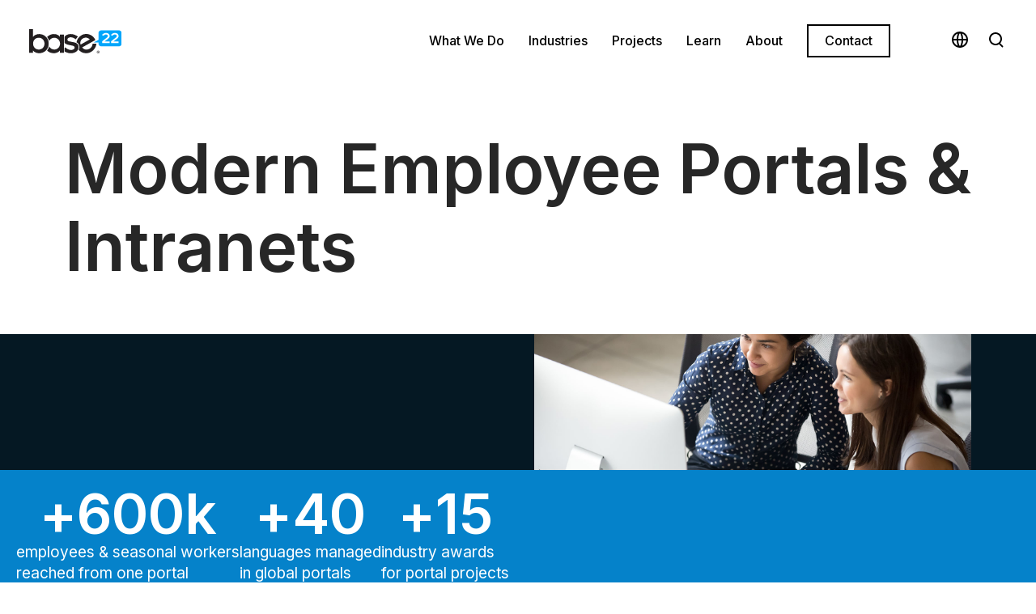

--- FILE ---
content_type: text/html; charset=UTF-8
request_url: https://base22.com/tag/business/
body_size: 38170
content:
<!doctype html><html class="no-js" lang="en-US"><head><meta charset="UTF-8"><meta name='robots' content='noindex, follow' /><style>img:is([sizes="auto" i], [sizes^="auto," i]) { contain-intrinsic-size: 3000px 1500px }</style><link rel="stylesheet" id="ao_optimized_gfonts" href="https://fonts.googleapis.com/css?family=Inter%3A400%2C700%2C500%2C300%2C600%7CJost%3A400&amp;display=swap"><link rel="alternate" hreflang="en" href="https://base22.com/tag/business/" /><link rel="alternate" hreflang="es" href="https://base22.com/es/tag/business-es/" /><link rel="alternate" hreflang="x-default" href="https://base22.com/tag/business/" />  <script data-cfasync="false" data-pagespeed-no-defer>var gtm4wp_datalayer_name = "dataLayer";
	var dataLayer = dataLayer || [];</script> <link media="all" href="https://base22.com/wp-content/cache/autoptimize/css/autoptimize_8fcf719a37632c9a0e9649ff4148c754.css" rel="stylesheet"><title>business Archives - Base22</title><meta property="og:locale" content="en_US" /><meta property="og:type" content="article" /><meta property="og:title" content="business Archives - Base22" /><meta property="og:url" content="https://base22.com/tag/business/" /><meta property="og:site_name" content="Base22" /><meta name="twitter:card" content="summary_large_image" /><meta name="twitter:site" content="@base22" /> <script type="application/ld+json" class="yoast-schema-graph">{"@context":"https://schema.org","@graph":[{"@type":"CollectionPage","@id":"https://base22.com/tag/business/","url":"https://base22.com/tag/business/","name":"business Archives - Base22","isPartOf":{"@id":"https://base22.com/#website"},"primaryImageOfPage":{"@id":"https://base22.com/tag/business/#primaryimage"},"image":{"@id":"https://base22.com/tag/business/#primaryimage"},"thumbnailUrl":"https://base22.com/wp-content/uploads/2023/04/digital_experiences_blog_1600x1067px.jpg","breadcrumb":{"@id":"https://base22.com/tag/business/#breadcrumb"},"inLanguage":"en-US"},{"@type":"ImageObject","inLanguage":"en-US","@id":"https://base22.com/tag/business/#primaryimage","url":"https://base22.com/wp-content/uploads/2023/04/digital_experiences_blog_1600x1067px.jpg","contentUrl":"https://base22.com/wp-content/uploads/2023/04/digital_experiences_blog_1600x1067px.jpg","width":1600,"height":1067},{"@type":"BreadcrumbList","@id":"https://base22.com/tag/business/#breadcrumb","itemListElement":[{"@type":"ListItem","position":1,"name":"Home","item":"https://base22.com/"},{"@type":"ListItem","position":2,"name":"business"}]},{"@type":"WebSite","@id":"https://base22.com/#website","url":"https://base22.com/","name":"Base22","description":"Agile and Rapid Digital Transformation​","publisher":{"@id":"https://base22.com/#organization"},"potentialAction":[{"@type":"SearchAction","target":{"@type":"EntryPoint","urlTemplate":"https://base22.com/?s={search_term_string}"},"query-input":{"@type":"PropertyValueSpecification","valueRequired":true,"valueName":"search_term_string"}}],"inLanguage":"en-US"},{"@type":"Organization","@id":"https://base22.com/#organization","name":"Base22","url":"https://base22.com/","logo":{"@type":"ImageObject","inLanguage":"en-US","@id":"https://base22.com/#/schema/logo/image/","url":"https://base22.com/wp-content/uploads/2023/02/base22_696x696px.png","contentUrl":"https://base22.com/wp-content/uploads/2023/02/base22_696x696px.png","width":696,"height":696,"caption":"Base22"},"image":{"@id":"https://base22.com/#/schema/logo/image/"},"sameAs":["http://facebook.com/base22/","https://x.com/base22","https://www.linkedin.com/company/base22-llc/"]}]}</script> <link href='https://fonts.gstatic.com' crossorigin='anonymous' rel='preconnect' /><link rel="alternate" type="application/rss+xml" title="Base22 &raquo; Feed" href="https://base22.com/feed/" /><link rel="alternate" type="application/rss+xml" title="Base22 &raquo; Comments Feed" href="https://base22.com/comments/feed/" /><link rel="alternate" type="application/rss+xml" title="Base22 &raquo; business Tag Feed" href="https://base22.com/tag/business/feed/" /><meta name="viewport" content="width=device-width, initial-scale=1, maximum-scale=1, user-scalable=no"><meta name="application-name" content="Base22"><style id='classic-theme-styles-inline-css'>/*! This file is auto-generated */
.wp-block-button__link{color:#fff;background-color:#32373c;border-radius:9999px;box-shadow:none;text-decoration:none;padding:calc(.667em + 2px) calc(1.333em + 2px);font-size:1.125em}.wp-block-file__button{background:#32373c;color:#fff;text-decoration:none}</style><style id='global-styles-inline-css'>:root{--wp--preset--aspect-ratio--square: 1;--wp--preset--aspect-ratio--4-3: 4/3;--wp--preset--aspect-ratio--3-4: 3/4;--wp--preset--aspect-ratio--3-2: 3/2;--wp--preset--aspect-ratio--2-3: 2/3;--wp--preset--aspect-ratio--16-9: 16/9;--wp--preset--aspect-ratio--9-16: 9/16;--wp--preset--color--black: #000000;--wp--preset--color--cyan-bluish-gray: #abb8c3;--wp--preset--color--white: #ffffff;--wp--preset--color--pale-pink: #f78da7;--wp--preset--color--vivid-red: #cf2e2e;--wp--preset--color--luminous-vivid-orange: #ff6900;--wp--preset--color--luminous-vivid-amber: #fcb900;--wp--preset--color--light-green-cyan: #7bdcb5;--wp--preset--color--vivid-green-cyan: #00d084;--wp--preset--color--pale-cyan-blue: #8ed1fc;--wp--preset--color--vivid-cyan-blue: #0693e3;--wp--preset--color--vivid-purple: #9b51e0;--wp--preset--color--primary-1: #00a6fb;--wp--preset--color--primary-2: #0582ca;--wp--preset--color--primary-3: #006494;--wp--preset--color--primary-4: #003554;--wp--preset--color--primary-5: #051923;--wp--preset--color--primary-6: #ff4433;--wp--preset--color--green: #6ECA09;--wp--preset--color--red: #D0021B;--wp--preset--color--orange: #FAB901;--wp--preset--color--aqua: #28d2dc;--wp--preset--color--blue: #71CCF6;--wp--preset--color--purple: #7639e2;--wp--preset--color--grey: #ECEFF4;--wp--preset--color--dark-grey: #1D2024;--wp--preset--color--light-grey: #F6F7FA;--wp--preset--gradient--vivid-cyan-blue-to-vivid-purple: linear-gradient(135deg,rgba(6,147,227,1) 0%,rgb(155,81,224) 100%);--wp--preset--gradient--light-green-cyan-to-vivid-green-cyan: linear-gradient(135deg,rgb(122,220,180) 0%,rgb(0,208,130) 100%);--wp--preset--gradient--luminous-vivid-amber-to-luminous-vivid-orange: linear-gradient(135deg,rgba(252,185,0,1) 0%,rgba(255,105,0,1) 100%);--wp--preset--gradient--luminous-vivid-orange-to-vivid-red: linear-gradient(135deg,rgba(255,105,0,1) 0%,rgb(207,46,46) 100%);--wp--preset--gradient--very-light-gray-to-cyan-bluish-gray: linear-gradient(135deg,rgb(238,238,238) 0%,rgb(169,184,195) 100%);--wp--preset--gradient--cool-to-warm-spectrum: linear-gradient(135deg,rgb(74,234,220) 0%,rgb(151,120,209) 20%,rgb(207,42,186) 40%,rgb(238,44,130) 60%,rgb(251,105,98) 80%,rgb(254,248,76) 100%);--wp--preset--gradient--blush-light-purple: linear-gradient(135deg,rgb(255,206,236) 0%,rgb(152,150,240) 100%);--wp--preset--gradient--blush-bordeaux: linear-gradient(135deg,rgb(254,205,165) 0%,rgb(254,45,45) 50%,rgb(107,0,62) 100%);--wp--preset--gradient--luminous-dusk: linear-gradient(135deg,rgb(255,203,112) 0%,rgb(199,81,192) 50%,rgb(65,88,208) 100%);--wp--preset--gradient--pale-ocean: linear-gradient(135deg,rgb(255,245,203) 0%,rgb(182,227,212) 50%,rgb(51,167,181) 100%);--wp--preset--gradient--electric-grass: linear-gradient(135deg,rgb(202,248,128) 0%,rgb(113,206,126) 100%);--wp--preset--gradient--midnight: linear-gradient(135deg,rgb(2,3,129) 0%,rgb(40,116,252) 100%);--wp--preset--font-size--small: 13px;--wp--preset--font-size--medium: 20px;--wp--preset--font-size--large: 36px;--wp--preset--font-size--x-large: 42px;--wp--preset--spacing--20: 0.44rem;--wp--preset--spacing--30: 0.67rem;--wp--preset--spacing--40: 1rem;--wp--preset--spacing--50: 1.5rem;--wp--preset--spacing--60: 2.25rem;--wp--preset--spacing--70: 3.38rem;--wp--preset--spacing--80: 5.06rem;--wp--preset--shadow--natural: 6px 6px 9px rgba(0, 0, 0, 0.2);--wp--preset--shadow--deep: 12px 12px 50px rgba(0, 0, 0, 0.4);--wp--preset--shadow--sharp: 6px 6px 0px rgba(0, 0, 0, 0.2);--wp--preset--shadow--outlined: 6px 6px 0px -3px rgba(255, 255, 255, 1), 6px 6px rgba(0, 0, 0, 1);--wp--preset--shadow--crisp: 6px 6px 0px rgba(0, 0, 0, 1);}:where(.is-layout-flex){gap: 0.5em;}:where(.is-layout-grid){gap: 0.5em;}body .is-layout-flex{display: flex;}.is-layout-flex{flex-wrap: wrap;align-items: center;}.is-layout-flex > :is(*, div){margin: 0;}body .is-layout-grid{display: grid;}.is-layout-grid > :is(*, div){margin: 0;}:where(.wp-block-columns.is-layout-flex){gap: 2em;}:where(.wp-block-columns.is-layout-grid){gap: 2em;}:where(.wp-block-post-template.is-layout-flex){gap: 1.25em;}:where(.wp-block-post-template.is-layout-grid){gap: 1.25em;}.has-black-color{color: var(--wp--preset--color--black) !important;}.has-cyan-bluish-gray-color{color: var(--wp--preset--color--cyan-bluish-gray) !important;}.has-white-color{color: var(--wp--preset--color--white) !important;}.has-pale-pink-color{color: var(--wp--preset--color--pale-pink) !important;}.has-vivid-red-color{color: var(--wp--preset--color--vivid-red) !important;}.has-luminous-vivid-orange-color{color: var(--wp--preset--color--luminous-vivid-orange) !important;}.has-luminous-vivid-amber-color{color: var(--wp--preset--color--luminous-vivid-amber) !important;}.has-light-green-cyan-color{color: var(--wp--preset--color--light-green-cyan) !important;}.has-vivid-green-cyan-color{color: var(--wp--preset--color--vivid-green-cyan) !important;}.has-pale-cyan-blue-color{color: var(--wp--preset--color--pale-cyan-blue) !important;}.has-vivid-cyan-blue-color{color: var(--wp--preset--color--vivid-cyan-blue) !important;}.has-vivid-purple-color{color: var(--wp--preset--color--vivid-purple) !important;}.has-black-background-color{background-color: var(--wp--preset--color--black) !important;}.has-cyan-bluish-gray-background-color{background-color: var(--wp--preset--color--cyan-bluish-gray) !important;}.has-white-background-color{background-color: var(--wp--preset--color--white) !important;}.has-pale-pink-background-color{background-color: var(--wp--preset--color--pale-pink) !important;}.has-vivid-red-background-color{background-color: var(--wp--preset--color--vivid-red) !important;}.has-luminous-vivid-orange-background-color{background-color: var(--wp--preset--color--luminous-vivid-orange) !important;}.has-luminous-vivid-amber-background-color{background-color: var(--wp--preset--color--luminous-vivid-amber) !important;}.has-light-green-cyan-background-color{background-color: var(--wp--preset--color--light-green-cyan) !important;}.has-vivid-green-cyan-background-color{background-color: var(--wp--preset--color--vivid-green-cyan) !important;}.has-pale-cyan-blue-background-color{background-color: var(--wp--preset--color--pale-cyan-blue) !important;}.has-vivid-cyan-blue-background-color{background-color: var(--wp--preset--color--vivid-cyan-blue) !important;}.has-vivid-purple-background-color{background-color: var(--wp--preset--color--vivid-purple) !important;}.has-black-border-color{border-color: var(--wp--preset--color--black) !important;}.has-cyan-bluish-gray-border-color{border-color: var(--wp--preset--color--cyan-bluish-gray) !important;}.has-white-border-color{border-color: var(--wp--preset--color--white) !important;}.has-pale-pink-border-color{border-color: var(--wp--preset--color--pale-pink) !important;}.has-vivid-red-border-color{border-color: var(--wp--preset--color--vivid-red) !important;}.has-luminous-vivid-orange-border-color{border-color: var(--wp--preset--color--luminous-vivid-orange) !important;}.has-luminous-vivid-amber-border-color{border-color: var(--wp--preset--color--luminous-vivid-amber) !important;}.has-light-green-cyan-border-color{border-color: var(--wp--preset--color--light-green-cyan) !important;}.has-vivid-green-cyan-border-color{border-color: var(--wp--preset--color--vivid-green-cyan) !important;}.has-pale-cyan-blue-border-color{border-color: var(--wp--preset--color--pale-cyan-blue) !important;}.has-vivid-cyan-blue-border-color{border-color: var(--wp--preset--color--vivid-cyan-blue) !important;}.has-vivid-purple-border-color{border-color: var(--wp--preset--color--vivid-purple) !important;}.has-vivid-cyan-blue-to-vivid-purple-gradient-background{background: var(--wp--preset--gradient--vivid-cyan-blue-to-vivid-purple) !important;}.has-light-green-cyan-to-vivid-green-cyan-gradient-background{background: var(--wp--preset--gradient--light-green-cyan-to-vivid-green-cyan) !important;}.has-luminous-vivid-amber-to-luminous-vivid-orange-gradient-background{background: var(--wp--preset--gradient--luminous-vivid-amber-to-luminous-vivid-orange) !important;}.has-luminous-vivid-orange-to-vivid-red-gradient-background{background: var(--wp--preset--gradient--luminous-vivid-orange-to-vivid-red) !important;}.has-very-light-gray-to-cyan-bluish-gray-gradient-background{background: var(--wp--preset--gradient--very-light-gray-to-cyan-bluish-gray) !important;}.has-cool-to-warm-spectrum-gradient-background{background: var(--wp--preset--gradient--cool-to-warm-spectrum) !important;}.has-blush-light-purple-gradient-background{background: var(--wp--preset--gradient--blush-light-purple) !important;}.has-blush-bordeaux-gradient-background{background: var(--wp--preset--gradient--blush-bordeaux) !important;}.has-luminous-dusk-gradient-background{background: var(--wp--preset--gradient--luminous-dusk) !important;}.has-pale-ocean-gradient-background{background: var(--wp--preset--gradient--pale-ocean) !important;}.has-electric-grass-gradient-background{background: var(--wp--preset--gradient--electric-grass) !important;}.has-midnight-gradient-background{background: var(--wp--preset--gradient--midnight) !important;}.has-small-font-size{font-size: var(--wp--preset--font-size--small) !important;}.has-medium-font-size{font-size: var(--wp--preset--font-size--medium) !important;}.has-large-font-size{font-size: var(--wp--preset--font-size--large) !important;}.has-x-large-font-size{font-size: var(--wp--preset--font-size--x-large) !important;}
:where(.wp-block-post-template.is-layout-flex){gap: 1.25em;}:where(.wp-block-post-template.is-layout-grid){gap: 1.25em;}
:where(.wp-block-columns.is-layout-flex){gap: 2em;}:where(.wp-block-columns.is-layout-grid){gap: 2em;}
:root :where(.wp-block-pullquote){font-size: 1.5em;line-height: 1.6;}</style><style id='wpml-legacy-dropdown-0-inline-css'>.wpml-ls-statics-shortcode_actions, .wpml-ls-statics-shortcode_actions .wpml-ls-sub-menu, .wpml-ls-statics-shortcode_actions a {border-color:#cdcdcd;}.wpml-ls-statics-shortcode_actions a, .wpml-ls-statics-shortcode_actions .wpml-ls-sub-menu a, .wpml-ls-statics-shortcode_actions .wpml-ls-sub-menu a:link, .wpml-ls-statics-shortcode_actions li:not(.wpml-ls-current-language) .wpml-ls-link, .wpml-ls-statics-shortcode_actions li:not(.wpml-ls-current-language) .wpml-ls-link:link {color:#444444;background-color:#ffffff;}.wpml-ls-statics-shortcode_actions a, .wpml-ls-statics-shortcode_actions .wpml-ls-sub-menu a:hover,.wpml-ls-statics-shortcode_actions .wpml-ls-sub-menu a:focus, .wpml-ls-statics-shortcode_actions .wpml-ls-sub-menu a:link:hover, .wpml-ls-statics-shortcode_actions .wpml-ls-sub-menu a:link:focus {color:#000000;background-color:#eeeeee;}.wpml-ls-statics-shortcode_actions .wpml-ls-current-language > a {color:#444444;background-color:#ffffff;}.wpml-ls-statics-shortcode_actions .wpml-ls-current-language:hover>a, .wpml-ls-statics-shortcode_actions .wpml-ls-current-language>a:focus {color:#000000;background-color:#eeeeee;}</style><style id='impeka-theme-style-inline-css'>#grve-theme-content { background-color:transparent; } @media only screen and (max-width: 767px) { .grve-navigation-bar.grve-layout-2 { background-color:transparent; } } a, .grve-link-default a, .grve-menu-element .grve-arrow, .grve-link-default .grve-menu-element .grve-arrow { color: #1e73be; } a:hover, .grve-menu-element .grve-arrow:hover { color: #006494; } #grve-theme-wrapper .grve-link-hover-default a:hover { color: #006494; } body, .grve-text-content, .grve-text-content a, #grve-content form, #grve-content form p, #grve-content form div, #grve-content form span:not(.grve-heading-color), .mfp-content form div table, .grve-content-slider { color: #272727; } #grve-content .widget .grve-widget-title { color: #272727; } .widget { color: #272727; } .widget a:not(.grve-outline):not(.grve-btn) { color: #272727; } h1,h2,h3,h4,h5,h6, .grve-heading-color, .grve-heading-hover-color:hover, p.grve-dropcap:first-letter, .grve-content-slider .grve-title { color: #272727; } .grve-svg-heading-color { fill: #272727; } #grve-main-content .grve-main-content-wrapper, #grve-sidebar {padding-top: 90px;padding-bottom: 90px;}@media only screen and (max-width: 1200px) {#grve-main-content .grve-main-content-wrapper, #grve-sidebar {padding-top: 72px;padding-bottom: 72px;}}@media only screen and (max-width: 768px) {#grve-main-content .grve-main-content-wrapper, #grve-sidebar {padding-top: 54px;padding-bottom: 54px;}} .elementor-editor-active .grve-animated-item { opacity: 1; visibility: visible; } .elementor-editor-active .grve-bg-image { opacity: 1; } .elementor-editor-active .grve-isotope-item-inner { opacity: 1 !important; transform: none !important; } .elementor-editor-active .grve-isotope .grve-isotope-container { visibility: visible; } .elementor-editor-active .grve-clipping-animation, .elementor-editor-active .grve-clipping-animation .grve-clipping-content, .elementor-editor-active .grve-appear-animation { visibility: visible; opacity: 1; } .elementor-editor-active #grve-header { z-index: 10; pointer-events: none; } .elementor-editor-active #grve-theme-content, .elementor-editor-active #grve-content, .elementor-editor-active .grve-single-wrapper { z-index: auto; } .elementor-editor-active .elementor-edit-area .elementor-section:hover:first-child { z-index: 100; } .elementor-editor-active #grve-frames { display: none; } .elementor-editor-active.grve-framed { margin: 0; } 
 .grve-elementor-align-left { text-align: left; } .grve-elementor-align-right { text-align: right; } .grve-elementor-align-center { text-align: center; } .grve-elementor-align-left .grve-box-icon.grve-side-icon.grve-layout-1 .grve-box-title-wrapper, .grve-elementor-align-left .grve-box-icon.grve-side-icon.grve-layout-2 { justify-content: flex-start; flex-direction: row; } .grve-elementor-align-left .grve-box-icon.grve-side-icon.grve-layout-1 .grve-box-title-wrapper .grve-wrapper-icon, .grve-elementor-align-left .grve-box-icon.grve-side-icon.grve-layout-2 .grve-wrapper-icon { margin-left: 0; margin-right: 0.500em; } .grve-elementor-align-center .grve-box-icon.grve-side-icon .grve-box-title-wrapper { justify-content: center; } .grve-elementor-align-right .grve-box-icon.grve-side-icon.grve-layout-1 .grve-box-title-wrapper, .grve-elementor-align-right .grve-box-icon.grve-side-icon.grve-layout-2 { justify-content: flex-start; flex-direction: row-reverse; } .grve-elementor-align-right .grve-box-icon.grve-side-icon.grve-layout-1 .grve-box-title-wrapper .grve-wrapper-icon, .grve-elementor-align-right .grve-box-icon.grve-side-icon.grve-layout-2 .grve-wrapper-icon { margin-left: 0.500em; margin-right: 0; } body.rtl .grve-elementor-align-right .grve-box-icon.grve-side-icon.grve-layout-1 .grve-box-title-wrapper .grve-wrapper-icon, body.rtl .grve-elementor-align-right .grve-box-icon.grve-side-icon.grve-layout-2 .grve-wrapper-icon { margin-right: 0; margin-left: 0.500em; } .grve-elementor-align-center .grve-fluid-button { margin-left: auto; margin-right: auto; } .grve-elementor-align-left .grve-fluid-button { margin-left: 0; margin-right: auto; } .grve-elementor-align-right .grve-fluid-button { margin-left: auto; margin-right: 0; } .grve-elementor-align-center .grve-element.grve-social ul { justify-content: center; } .grve-elementor-align-left .grve-element.grve-social ul { justify-content: flex-start; } .grve-elementor-align-right .grve-element.grve-social ul { justify-content: flex-end; } .grve-elementor-align-center .grve-pricing-table.grve-layout-1 .grve-price { justify-content: center; } .grve-elementor-align-right .grve-pricing-table.grve-layout-1 .grve-price { justify-content: flex-end; } .grve-elementor-align-right .grve-menu-element .grve-vertical-menu .grve-link-wrapper { justify-content: flex-end; } .grve-elementor-align-center .grve-menu-element .grve-vertical-menu .grve-link-wrapper { justify-content: center; } .grve-elementor-align-left .grve-title.grve-with-line.grve-top-line .grve-title-line { margin: 0 auto 18px 0; } .grve-elementor-align-left .grve-title.grve-with-line.grve-bottom-line .grve-title-line { margin: 18px auto 0 0; } .grve-elementor-align-left .grve-title.grve-with-line.grve-left-line { justify-content: flex-end; } .grve-elementor-align-left .grve-title.grve-with-line.grve-right-line { justify-content: flex-start; } .grve-elementor-align-right .grve-title.grve-with-line.grve-top-line .grve-title-line { margin: 0 0 18px auto; } .grve-elementor-align-right .grve-title.grve-with-line.grve-bottom-line .grve-title-line { margin: 18px 0 0 auto; } .grve-elementor-align-right .grve-title.grve-with-line.grve-right-line { justify-content: flex-end; } .grve-elementor-align-center .grve-title.grve-with-line.grve-top-line .grve-title-line { margin: 0 auto 18px auto; } .grve-elementor-align-center .grve-title.grve-with-line.grve-bottom-line .grve-title-line { margin: 18px auto 0 auto; } .grve-elementor-align-center .grve-title.grve-with-line.grve-right-line, .grve-elementor-align-center .grve-title.grve-with-line.grve-left-line { justify-content: center; } @media only screen and (max-width: 1024px) { .grve-elementor-align--tabletleft { text-align: left; } .grve-elementor-align--tabletright { text-align: right; } .grve-elementor-align--tabletcenter { text-align: center; } .grve-elementor-align--tabletleft .grve-box-icon.grve-side-icon.grve-layout-1 .grve-box-title-wrapper, .grve-elementor-align--tabletleft .grve-box-icon.grve-side-icon.grve-layout-2 { justify-content: flex-start; flex-direction: row; } .grve-elementor-align--tabletleft .grve-box-icon.grve-side-icon.grve-layout-1 .grve-box-title-wrapper .grve-wrapper-icon, .grve-elementor-align--tabletleft .grve-box-icon.grve-side-icon.grve-layout-2 .grve-wrapper-icon { margin-left: 0; margin-right: 0.500em; } body.rtl .grve-elementor-align--tabletleft .grve-box-icon.grve-side-icon.grve-layout-1 .grve-box-title-wrapper .grve-wrapper-icon, body.rtl .grve-elementor-align--tabletleft .grve-box-icon.grve-side-icon.grve-layout-2 .grve-wrapper-icon { margin-left: 0.500em; margin-right: 0; } .grve-elementor-align--tabletcenter .grve-box-icon.grve-side-icon .grve-box-title-wrapper { justify-content: center; } .grve-elementor-align--tabletright .grve-box-icon.grve-side-icon.grve-layout-1 .grve-box-title-wrapper, .grve-elementor-align--tabletright .grve-box-icon.grve-side-icon.grve-layout-2 { justify-content: flex-start; flex-direction: row-reverse; } .grve-elementor-align--tabletright .grve-box-icon.grve-side-icon.grve-layout-1 .grve-box-title-wrapper .grve-wrapper-icon, .grve-elementor-align--tabletright .grve-box-icon.grve-side-icon.grve-layout-2 .grve-wrapper-icon { margin-left: 0.500em; margin-right: 0; } body.rtl .grve-elementor-align--tabletright .grve-box-icon.grve-side-icon.grve-layout-1 .grve-box-title-wrapper .grve-wrapper-icon, body.rtl .grve-elementor-align--tabletright .grve-box-icon.grve-side-icon.grve-layout-2 .grve-wrapper-icon { margin-right: 0; margin-left: 0.500em; } .grve-elementor-align--tabletcenter .grve-fluid-button { margin-left: auto; margin-right: auto; } .grve-elementor-align--tabletleft .grve-fluid-button { margin-left: 0; margin-right: auto; } .grve-elementor-align--tabletright .grve-fluid-button { margin-left: auto; margin-right: 0; } .grve-elementor-align--tabletcenter .grve-element.grve-social ul { justify-content: center; } .grve-elementor-align--tabletleft .grve-element.grve-social ul { justify-content: flex-start; } .grve-elementor-align--tabletright .grve-element.grve-social ul { justify-content: flex-end; } .grve-elementor-align--tabletcenter .grve-pricing-table.grve-layout-1 .grve-price { justify-content: center; } .grve-elementor-align--tabletleft .grve-pricing-table.grve-layout-1 .grve-price { justify-content: flex-start; } .grve-elementor-align--tabletright .grve-pricing-table.grve-layout-1 .grve-price { justify-content: flex-end; } .grve-elementor-align--tabletcenter .grve-menu-element .grve-vertical-menu .grve-link-wrapper, .grve-elementor-align--tabletcenter .grve-menu-element.grve-vertical-mobile .grve-horizontal-menu .grve-link-wrapper { justify-content: center; } .grve-elementor-align--tabletleft .grve-menu-element .grve-vertical-menu .grve-link-wrapper, .grve-elementor-align--tabletleft .grve-menu-element.grve-vertical-mobile .grve-horizontal-menu .grve-link-wrapper { justify-content: flex-start; } .grve-elementor-align--tabletright .grve-menu-element .grve-vertical-menu .grve-link-wrapper, .grve-elementor-align--tabletright .grve-menu-element.grve-vertical-mobile .grve-horizontal-menu .grve-link-wrapper { justify-content: flex-end; } .grve-elementor-align--tabletleft .grve-title.grve-with-line.grve-top-line .grve-title-line { margin: 0 auto 18px 0; } .grve-elementor-align--tabletleft .grve-title.grve-with-line.grve-bottom-line .grve-title-line { margin: 18px auto 0 0; } .grve-elementor-align--tabletleft .grve-title.grve-with-line.grve-left-line { justify-content: flex-end; } .grve-elementor-align--tabletleft .grve-title.grve-with-line.grve-right-line { justify-content: flex-start; } .grve-elementor-align--tabletright .grve-title.grve-with-line.grve-top-line .grve-title-line { margin: 0 0 18px auto; } .grve-elementor-align--tabletright .grve-title.grve-with-line.grve-bottom-line .grve-title-line { margin: 18px 0 0 auto; } .grve-elementor-align--tabletright .grve-title.grve-with-line.grve-right-line { justify-content: flex-end; } .grve-elementor-align--tabletcenter .grve-title.grve-with-line.grve-top-line .grve-title-line { margin: 0 auto 18px auto; } .grve-elementor-align--tabletcenter .grve-title.grve-with-line.grve-bottom-line .grve-title-line { margin: 18px auto 0 auto; } .grve-elementor-align--tabletcenter .grve-title.grve-with-line.grve-right-line, .grve-elementor-align--tabletcenter .grve-title.grve-with-line.grve-left-line { justify-content: center; } } @media only screen and (max-width: 767px) { .grve-elementor-align--mobileleft { text-align: left; } .grve-elementor-align--mobileright { text-align: right; } .grve-elementor-align--mobilecenter { text-align: center; } .grve-elementor-align--mobileleft .grve-box-icon.grve-side-icon.grve-layout-1 .grve-box-title-wrapper, .grve-elementor-align--mobileleft .grve-box-icon.grve-side-icon.grve-layout-2 { justify-content: flex-start; flex-direction: row; } .grve-elementor-align--mobileleft .grve-box-icon.grve-side-icon.grve-layout-1 .grve-box-title-wrapper .grve-wrapper-icon, .grve-elementor-align--mobileleft .grve-box-icon.grve-side-icon.grve-layout-2 .grve-wrapper-icon { margin-left: 0; margin-right: 0.500em; } body.rtl .grve-elementor-align--mobileleft .grve-box-icon.grve-side-icon.grve-layout-1 .grve-box-title-wrapper .grve-wrapper-icon, body.rtl .grve-elementor-align--mobileleft .grve-box-icon.grve-side-icon.grve-layout-2 .grve-wrapper-icon { margin-left: 0.500em; margin-right: 0; } .grve-elementor-align--mobilecenter .grve-box-icon.grve-side-icon .grve-box-title-wrapper { justify-content: center; } .grve-elementor-align--mobileright .grve-box-icon.grve-side-icon.grve-layout-1 .grve-box-title-wrapper, .grve-elementor-align--mobileright .grve-box-icon.grve-side-icon.grve-layout-2 { justify-content: flex-start; flex-direction: row-reverse; } .grve-elementor-align--mobileright .grve-box-icon.grve-side-icon.grve-layout-1 .grve-box-title-wrapper .grve-wrapper-icon, .grve-elementor-align--mobileright .grve-box-icon.grve-side-icon.grve-layout-2 .grve-wrapper-icon { margin-left: 0.500em; margin-right: 0; } body.rtl .grve-elementor-align--mobileright .grve-box-icon.grve-side-icon.grve-layout-1 .grve-box-title-wrapper .grve-wrapper-icon, body.rtl .grve-elementor-align--mobileright .grve-box-icon.grve-side-icon.grve-layout-2 .grve-wrapper-icon { margin-right: 0; margin-left: 0.500em; } .grve-elementor-align--mobilecenter .grve-fluid-button { margin-left: auto; margin-right: auto; } .grve-elementor-align--mobileleft .grve-fluid-button { margin-left: 0; margin-right: auto; } .grve-elementor-align--mobileright .grve-fluid-button { margin-left: auto; margin-right: 0; } .grve-elementor-align--mobilecenter .grve-element.grve-social ul { justify-content: center; } .grve-elementor-align--mobileleft .grve-element.grve-social ul { justify-content: flex-start; } .grve-elementor-align--mobileright .grve-element.grve-social ul { justify-content: flex-end; } .grve-elementor-align--mobilecenter .grve-pricing-table.grve-layout-1 .grve-price { justify-content: center; } .grve-elementor-align--mobileleft .grve-pricing-table.grve-layout-1 .grve-price { justify-content: flex-start; } .grve-elementor-align--mobileright .grve-pricing-table.grve-layout-1 .grve-price { justify-content: flex-end; } .grve-elementor-align--mobilecenter .grve-menu-element .grve-vertical-menu .grve-link-wrapper, .grve-elementor-align--mobilecenter .grve-menu-element.grve-vertical-mobile .grve-horizontal-menu .grve-link-wrapper { justify-content: center; } .grve-elementor-align--mobileleft .grve-menu-element .grve-vertical-menu .grve-link-wrapper, .grve-elementor-align--mobileleft .grve-menu-element.grve-vertical-mobile .grve-horizontal-menu .grve-link-wrapper { justify-content: flex-start; } .grve-elementor-align--mobileright .grve-menu-element .grve-vertical-menu .grve-link-wrapper, .grve-elementor-align--mobileright .grve-menu-element.grve-vertical-mobile .grve-horizontal-menu .grve-link-wrapper { justify-content: flex-end; } .grve-elementor-align--mobileleft .grve-title.grve-with-line.grve-top-line .grve-title-line { margin: 0 auto 18px 0; } .grve-elementor-align--mobileleft .grve-title.grve-with-line.grve-bottom-line .grve-title-line { margin: 18px auto 0 0; } .grve-elementor-align--mobileleft .grve-title.grve-with-line.grve-left-line { justify-content: flex-end; } .grve-elementor-align--mobileleft .grve-title.grve-with-line.grve-right-line { justify-content: flex-start; } .grve-elementor-align--mobileright .grve-title.grve-with-line.grve-top-line .grve-title-line { margin: 0 0 18px auto; } .grve-elementor-align--mobileright .grve-title.grve-with-line.grve-bottom-line .grve-title-line { margin: 18px 0 0 auto; } .grve-elementor-align--mobileright .grve-title.grve-with-line.grve-right-line { justify-content: flex-end; } .grve-elementor-align--mobilecenter .grve-title.grve-with-line.grve-top-line .grve-title-line { margin: 0 auto 18px auto; } .grve-elementor-align--mobilecenter .grve-title.grve-with-line.grve-bottom-line .grve-title-line { margin: 18px auto 0 auto; } .grve-elementor-align--mobilecenter .grve-title.grve-with-line.grve-right-line, .grve-elementor-align--mobilecenter .grve-title.grve-with-line.grve-left-line { justify-content: center; } } .grve-elementor-align-left .grve-image.grve-image-space-100:not(.grve-advanced-animation) .grve-image-wrapper, .grve-elementor-align-left .grve-image.grve-image-space-100.grve-advanced-animation .grve-animation-wrapper { margin-left: 0; } .grve-elementor-align-center .grve-image.grve-image-space-100:not(.grve-advanced-animation) .grve-image-wrapper, .grve-elementor-align-center .grve-image.grve-image-space-100.grve-advanced-animation .grve-animation-wrapper { margin-left: -0%; } .grve-elementor-align-right .grve-image.grve-image-space-100:not(.grve-advanced-animation) .grve-image-wrapper, .grve-elementor-align-right .grve-image.grve-image-space-100.grve-advanced-animation .grve-animation-wrapper { margin-left: -0%; } @media only screen and (max-width: 1024px) { .grve-elementor-align--tabletleft .grve-image.grve-image-space-100:not(.grve-advanced-animation) .grve-image-wrapper, .grve-elementor-align--tabletleft .grve-image.grve-image-space-100.grve-advanced-animation .grve-animation-wrapper { margin-left: 0; } .grve-elementor-align--tabletcenter .grve-image.grve-image-space-100:not(.grve-advanced-animation) .grve-image-wrapper, .grve-elementor-align--tabletcenter .grve-image.grve-image-space-100.grve-advanced-animation .grve-animation-wrapper { margin-left: -0%; } .grve-elementor-align--tabletright .grve-image.grve-image-space-100:not(.grve-advanced-animation) .grve-image-wrapper, .grve-elementor-align--tabletright .grve-image.grve-image-space-100.grve-advanced-animation .grve-animation-wrapper { margin-left: -0%; } } @media only screen and (max-width: 767px) { .grve-elementor-align--mobileleft .grve-image.grve-image-space-100:not(.grve-advanced-animation) .grve-image-wrapper, .grve-elementor-align--mobileleft .grve-image.grve-image-space-100.grve-advanced-animation .grve-animation-wrapper { margin-left: 0; } .grve-elementor-align--mobilecenter .grve-image.grve-image-space-100:not(.grve-advanced-animation) .grve-image-wrapper, .grve-elementor-align--mobilecenter .grve-image.grve-image-space-100.grve-advanced-animation .grve-animation-wrapper { margin-left: -0%; } .grve-elementor-align--mobileright .grve-image.grve-image-space-100:not(.grve-advanced-animation) .grve-image-wrapper, .grve-elementor-align--mobileright .grve-image.grve-image-space-100.grve-advanced-animation .grve-animation-wrapper { margin-left: -0%; } } .grve-elementor-align-left .grve-image.grve-image-space-125:not(.grve-advanced-animation) .grve-image-wrapper, .grve-elementor-align-left .grve-image.grve-image-space-125.grve-advanced-animation .grve-animation-wrapper { margin-left: 0; } .grve-elementor-align-center .grve-image.grve-image-space-125:not(.grve-advanced-animation) .grve-image-wrapper, .grve-elementor-align-center .grve-image.grve-image-space-125.grve-advanced-animation .grve-animation-wrapper { margin-left: -12.5%; } .grve-elementor-align-right .grve-image.grve-image-space-125:not(.grve-advanced-animation) .grve-image-wrapper, .grve-elementor-align-right .grve-image.grve-image-space-125.grve-advanced-animation .grve-animation-wrapper { margin-left: -25%; } @media only screen and (max-width: 1024px) { .grve-elementor-align--tabletleft .grve-image.grve-image-space-125:not(.grve-advanced-animation) .grve-image-wrapper, .grve-elementor-align--tabletleft .grve-image.grve-image-space-125.grve-advanced-animation .grve-animation-wrapper { margin-left: 0; } .grve-elementor-align--tabletcenter .grve-image.grve-image-space-125:not(.grve-advanced-animation) .grve-image-wrapper, .grve-elementor-align--tabletcenter .grve-image.grve-image-space-125.grve-advanced-animation .grve-animation-wrapper { margin-left: -12.5%; } .grve-elementor-align--tabletright .grve-image.grve-image-space-125:not(.grve-advanced-animation) .grve-image-wrapper, .grve-elementor-align--tabletright .grve-image.grve-image-space-125.grve-advanced-animation .grve-animation-wrapper { margin-left: -25%; } } @media only screen and (max-width: 767px) { .grve-elementor-align--mobileleft .grve-image.grve-image-space-125:not(.grve-advanced-animation) .grve-image-wrapper, .grve-elementor-align--mobileleft .grve-image.grve-image-space-125.grve-advanced-animation .grve-animation-wrapper { margin-left: 0; } .grve-elementor-align--mobilecenter .grve-image.grve-image-space-125:not(.grve-advanced-animation) .grve-image-wrapper, .grve-elementor-align--mobilecenter .grve-image.grve-image-space-125.grve-advanced-animation .grve-animation-wrapper { margin-left: -12.5%; } .grve-elementor-align--mobileright .grve-image.grve-image-space-125:not(.grve-advanced-animation) .grve-image-wrapper, .grve-elementor-align--mobileright .grve-image.grve-image-space-125.grve-advanced-animation .grve-animation-wrapper { margin-left: -25%; } } .grve-elementor-align-left .grve-image.grve-image-space-150:not(.grve-advanced-animation) .grve-image-wrapper, .grve-elementor-align-left .grve-image.grve-image-space-150.grve-advanced-animation .grve-animation-wrapper { margin-left: 0; } .grve-elementor-align-center .grve-image.grve-image-space-150:not(.grve-advanced-animation) .grve-image-wrapper, .grve-elementor-align-center .grve-image.grve-image-space-150.grve-advanced-animation .grve-animation-wrapper { margin-left: -25%; } .grve-elementor-align-right .grve-image.grve-image-space-150:not(.grve-advanced-animation) .grve-image-wrapper, .grve-elementor-align-right .grve-image.grve-image-space-150.grve-advanced-animation .grve-animation-wrapper { margin-left: -50%; } @media only screen and (max-width: 1024px) { .grve-elementor-align--tabletleft .grve-image.grve-image-space-150:not(.grve-advanced-animation) .grve-image-wrapper, .grve-elementor-align--tabletleft .grve-image.grve-image-space-150.grve-advanced-animation .grve-animation-wrapper { margin-left: 0; } .grve-elementor-align--tabletcenter .grve-image.grve-image-space-150:not(.grve-advanced-animation) .grve-image-wrapper, .grve-elementor-align--tabletcenter .grve-image.grve-image-space-150.grve-advanced-animation .grve-animation-wrapper { margin-left: -25%; } .grve-elementor-align--tabletright .grve-image.grve-image-space-150:not(.grve-advanced-animation) .grve-image-wrapper, .grve-elementor-align--tabletright .grve-image.grve-image-space-150.grve-advanced-animation .grve-animation-wrapper { margin-left: -50%; } } @media only screen and (max-width: 767px) { .grve-elementor-align--mobileleft .grve-image.grve-image-space-150:not(.grve-advanced-animation) .grve-image-wrapper, .grve-elementor-align--mobileleft .grve-image.grve-image-space-150.grve-advanced-animation .grve-animation-wrapper { margin-left: 0; } .grve-elementor-align--mobilecenter .grve-image.grve-image-space-150:not(.grve-advanced-animation) .grve-image-wrapper, .grve-elementor-align--mobilecenter .grve-image.grve-image-space-150.grve-advanced-animation .grve-animation-wrapper { margin-left: -25%; } .grve-elementor-align--mobileright .grve-image.grve-image-space-150:not(.grve-advanced-animation) .grve-image-wrapper, .grve-elementor-align--mobileright .grve-image.grve-image-space-150.grve-advanced-animation .grve-animation-wrapper { margin-left: -50%; } } .grve-elementor-align-left .grve-image.grve-image-space-175:not(.grve-advanced-animation) .grve-image-wrapper, .grve-elementor-align-left .grve-image.grve-image-space-175.grve-advanced-animation .grve-animation-wrapper { margin-left: 0; } .grve-elementor-align-center .grve-image.grve-image-space-175:not(.grve-advanced-animation) .grve-image-wrapper, .grve-elementor-align-center .grve-image.grve-image-space-175.grve-advanced-animation .grve-animation-wrapper { margin-left: -37.5%; } .grve-elementor-align-right .grve-image.grve-image-space-175:not(.grve-advanced-animation) .grve-image-wrapper, .grve-elementor-align-right .grve-image.grve-image-space-175.grve-advanced-animation .grve-animation-wrapper { margin-left: -75%; } @media only screen and (max-width: 1024px) { .grve-elementor-align--tabletleft .grve-image.grve-image-space-175:not(.grve-advanced-animation) .grve-image-wrapper, .grve-elementor-align--tabletleft .grve-image.grve-image-space-175.grve-advanced-animation .grve-animation-wrapper { margin-left: 0; } .grve-elementor-align--tabletcenter .grve-image.grve-image-space-175:not(.grve-advanced-animation) .grve-image-wrapper, .grve-elementor-align--tabletcenter .grve-image.grve-image-space-175.grve-advanced-animation .grve-animation-wrapper { margin-left: -37.5%; } .grve-elementor-align--tabletright .grve-image.grve-image-space-175:not(.grve-advanced-animation) .grve-image-wrapper, .grve-elementor-align--tabletright .grve-image.grve-image-space-175.grve-advanced-animation .grve-animation-wrapper { margin-left: -75%; } } @media only screen and (max-width: 767px) { .grve-elementor-align--mobileleft .grve-image.grve-image-space-175:not(.grve-advanced-animation) .grve-image-wrapper, .grve-elementor-align--mobileleft .grve-image.grve-image-space-175.grve-advanced-animation .grve-animation-wrapper { margin-left: 0; } .grve-elementor-align--mobilecenter .grve-image.grve-image-space-175:not(.grve-advanced-animation) .grve-image-wrapper, .grve-elementor-align--mobilecenter .grve-image.grve-image-space-175.grve-advanced-animation .grve-animation-wrapper { margin-left: -37.5%; } .grve-elementor-align--mobileright .grve-image.grve-image-space-175:not(.grve-advanced-animation) .grve-image-wrapper, .grve-elementor-align--mobileright .grve-image.grve-image-space-175.grve-advanced-animation .grve-animation-wrapper { margin-left: -75%; } } .grve-elementor-align-left .grve-image.grve-image-space-200:not(.grve-advanced-animation) .grve-image-wrapper, .grve-elementor-align-left .grve-image.grve-image-space-200.grve-advanced-animation .grve-animation-wrapper { margin-left: 0; } .grve-elementor-align-center .grve-image.grve-image-space-200:not(.grve-advanced-animation) .grve-image-wrapper, .grve-elementor-align-center .grve-image.grve-image-space-200.grve-advanced-animation .grve-animation-wrapper { margin-left: -50%; } .grve-elementor-align-right .grve-image.grve-image-space-200:not(.grve-advanced-animation) .grve-image-wrapper, .grve-elementor-align-right .grve-image.grve-image-space-200.grve-advanced-animation .grve-animation-wrapper { margin-left: -100%; } @media only screen and (max-width: 1024px) { .grve-elementor-align--tabletleft .grve-image.grve-image-space-200:not(.grve-advanced-animation) .grve-image-wrapper, .grve-elementor-align--tabletleft .grve-image.grve-image-space-200.grve-advanced-animation .grve-animation-wrapper { margin-left: 0; } .grve-elementor-align--tabletcenter .grve-image.grve-image-space-200:not(.grve-advanced-animation) .grve-image-wrapper, .grve-elementor-align--tabletcenter .grve-image.grve-image-space-200.grve-advanced-animation .grve-animation-wrapper { margin-left: -50%; } .grve-elementor-align--tabletright .grve-image.grve-image-space-200:not(.grve-advanced-animation) .grve-image-wrapper, .grve-elementor-align--tabletright .grve-image.grve-image-space-200.grve-advanced-animation .grve-animation-wrapper { margin-left: -100%; } } @media only screen and (max-width: 767px) { .grve-elementor-align--mobileleft .grve-image.grve-image-space-200:not(.grve-advanced-animation) .grve-image-wrapper, .grve-elementor-align--mobileleft .grve-image.grve-image-space-200.grve-advanced-animation .grve-animation-wrapper { margin-left: 0; } .grve-elementor-align--mobilecenter .grve-image.grve-image-space-200:not(.grve-advanced-animation) .grve-image-wrapper, .grve-elementor-align--mobilecenter .grve-image.grve-image-space-200.grve-advanced-animation .grve-animation-wrapper { margin-left: -50%; } .grve-elementor-align--mobileright .grve-image.grve-image-space-200:not(.grve-advanced-animation) .grve-image-wrapper, .grve-elementor-align--mobileright .grve-image.grve-image-space-200.grve-advanced-animation .grve-animation-wrapper { margin-left: -100%; } } .grve-elementor-align-left .grve-image.grve-image-space-225:not(.grve-advanced-animation) .grve-image-wrapper, .grve-elementor-align-left .grve-image.grve-image-space-225.grve-advanced-animation .grve-animation-wrapper { margin-left: 0; } .grve-elementor-align-center .grve-image.grve-image-space-225:not(.grve-advanced-animation) .grve-image-wrapper, .grve-elementor-align-center .grve-image.grve-image-space-225.grve-advanced-animation .grve-animation-wrapper { margin-left: -62.5%; } .grve-elementor-align-right .grve-image.grve-image-space-225:not(.grve-advanced-animation) .grve-image-wrapper, .grve-elementor-align-right .grve-image.grve-image-space-225.grve-advanced-animation .grve-animation-wrapper { margin-left: -125%; } @media only screen and (max-width: 1024px) { .grve-elementor-align--tabletleft .grve-image.grve-image-space-225:not(.grve-advanced-animation) .grve-image-wrapper, .grve-elementor-align--tabletleft .grve-image.grve-image-space-225.grve-advanced-animation .grve-animation-wrapper { margin-left: 0; } .grve-elementor-align--tabletcenter .grve-image.grve-image-space-225:not(.grve-advanced-animation) .grve-image-wrapper, .grve-elementor-align--tabletcenter .grve-image.grve-image-space-225.grve-advanced-animation .grve-animation-wrapper { margin-left: -62.5%; } .grve-elementor-align--tabletright .grve-image.grve-image-space-225:not(.grve-advanced-animation) .grve-image-wrapper, .grve-elementor-align--tabletright .grve-image.grve-image-space-225.grve-advanced-animation .grve-animation-wrapper { margin-left: -125%; } } @media only screen and (max-width: 767px) { .grve-elementor-align--mobileleft .grve-image.grve-image-space-225:not(.grve-advanced-animation) .grve-image-wrapper, .grve-elementor-align--mobileleft .grve-image.grve-image-space-225.grve-advanced-animation .grve-animation-wrapper { margin-left: 0; } .grve-elementor-align--mobilecenter .grve-image.grve-image-space-225:not(.grve-advanced-animation) .grve-image-wrapper, .grve-elementor-align--mobilecenter .grve-image.grve-image-space-225.grve-advanced-animation .grve-animation-wrapper { margin-left: -62.5%; } .grve-elementor-align--mobileright .grve-image.grve-image-space-225:not(.grve-advanced-animation) .grve-image-wrapper, .grve-elementor-align--mobileright .grve-image.grve-image-space-225.grve-advanced-animation .grve-animation-wrapper { margin-left: -125%; } } .grve-elementor-align-left .grve-image.grve-image-space-250:not(.grve-advanced-animation) .grve-image-wrapper, .grve-elementor-align-left .grve-image.grve-image-space-250.grve-advanced-animation .grve-animation-wrapper { margin-left: 0; } .grve-elementor-align-center .grve-image.grve-image-space-250:not(.grve-advanced-animation) .grve-image-wrapper, .grve-elementor-align-center .grve-image.grve-image-space-250.grve-advanced-animation .grve-animation-wrapper { margin-left: -75%; } .grve-elementor-align-right .grve-image.grve-image-space-250:not(.grve-advanced-animation) .grve-image-wrapper, .grve-elementor-align-right .grve-image.grve-image-space-250.grve-advanced-animation .grve-animation-wrapper { margin-left: -150%; } @media only screen and (max-width: 1024px) { .grve-elementor-align--tabletleft .grve-image.grve-image-space-250:not(.grve-advanced-animation) .grve-image-wrapper, .grve-elementor-align--tabletleft .grve-image.grve-image-space-250.grve-advanced-animation .grve-animation-wrapper { margin-left: 0; } .grve-elementor-align--tabletcenter .grve-image.grve-image-space-250:not(.grve-advanced-animation) .grve-image-wrapper, .grve-elementor-align--tabletcenter .grve-image.grve-image-space-250.grve-advanced-animation .grve-animation-wrapper { margin-left: -75%; } .grve-elementor-align--tabletright .grve-image.grve-image-space-250:not(.grve-advanced-animation) .grve-image-wrapper, .grve-elementor-align--tabletright .grve-image.grve-image-space-250.grve-advanced-animation .grve-animation-wrapper { margin-left: -150%; } } @media only screen and (max-width: 767px) { .grve-elementor-align--mobileleft .grve-image.grve-image-space-250:not(.grve-advanced-animation) .grve-image-wrapper, .grve-elementor-align--mobileleft .grve-image.grve-image-space-250.grve-advanced-animation .grve-animation-wrapper { margin-left: 0; } .grve-elementor-align--mobilecenter .grve-image.grve-image-space-250:not(.grve-advanced-animation) .grve-image-wrapper, .grve-elementor-align--mobilecenter .grve-image.grve-image-space-250.grve-advanced-animation .grve-animation-wrapper { margin-left: -75%; } .grve-elementor-align--mobileright .grve-image.grve-image-space-250:not(.grve-advanced-animation) .grve-image-wrapper, .grve-elementor-align--mobileright .grve-image.grve-image-space-250.grve-advanced-animation .grve-animation-wrapper { margin-left: -150%; } }</style><link rel='stylesheet' id='impeka-dynamic-css' href='https://base22.com/wp-content/cache/autoptimize/css/autoptimize_single_9fa741472cd90e0d3d17b1824d0ea7a9.css?ver=6.8.3' media='all' /><link rel='stylesheet' id='elementor-post-3-css' href='https://base22.com/wp-content/cache/autoptimize/css/autoptimize_single_4bfe91b64fb7e571d988c0fe6568a80b.css?ver=1764181258' media='all' /><link rel='stylesheet' id='elementor-post-19416-css' href='https://base22.com/wp-content/cache/autoptimize/css/autoptimize_single_0ddbf9f89aa64e6d3a18cb475546e5b9.css?ver=1764181258' media='all' /><link rel='stylesheet' id='elementor-post-17392-css' href='https://base22.com/wp-content/cache/autoptimize/css/autoptimize_single_92a4776063f15e1a880b1f711ed7a675.css?ver=1764181301' media='all' /> <script defer id="wpml-cookie-js-extra" src="[data-uri]"></script> <script src="https://base22.com/wp-content/cache/autoptimize/js/autoptimize_single_c6a55456af4776c733018888483aba22.js?ver=4.6.8" id="wpml-cookie-js" defer data-wp-strategy="defer"></script> <script data-cfasync="false" src="https://base22.com/wp-includes/js/jquery/jquery.min.js?ver=3.7.1" id="jquery-core-js"></script> <script defer data-cfasync="false" src="https://base22.com/wp-includes/js/jquery/jquery-migrate.min.js?ver=3.4.1" id="jquery-migrate-js"></script> <script defer src="https://base22.com/wp-content/plugins/sitepress-multilingual-cms/templates/language-switchers/legacy-dropdown/script.min.js?ver=1" id="wpml-legacy-dropdown-0-js"></script> <script defer src="https://base22.com/wp-content/cache/autoptimize/js/autoptimize_single_8fa2b9763d58f6cffcb0218dcc145b02.js?ver=3.40.1" id="taxopress-frontend-js-js"></script> <link rel="https://api.w.org/" href="https://base22.com/wp-json/" /><link rel="alternate" title="JSON" type="application/json" href="https://base22.com/wp-json/wp/v2/tags/1247" /><link rel="EditURI" type="application/rsd+xml" title="RSD" href="https://base22.com/xmlrpc.php?rsd" /><meta name="generator" content="WordPress 6.8.3" /><meta name="generator" content="WPML ver:4.6.8 stt:1,2;" />  <script data-cfasync="false" data-pagespeed-no-defer>var dataLayer_content = {"pagePostType":"post","pagePostType2":"tag-post"};
	dataLayer.push( dataLayer_content );</script> <script data-cfasync="false" data-pagespeed-no-defer>(function(w,d,s,l,i){w[l]=w[l]||[];w[l].push({'gtm.start':
new Date().getTime(),event:'gtm.js'});var f=d.getElementsByTagName(s)[0],
j=d.createElement(s),dl=l!='dataLayer'?'&l='+l:'';j.async=true;j.src=
'//www.googletagmanager.com/gtm.js?id='+i+dl;f.parentNode.insertBefore(j,f);
})(window,document,'script','dataLayer','GTM-PB45QBK');</script>  <script defer src="[data-uri]"></script> <meta name="generator" content="Redux 4.4.17" /><meta name="generator" content="Elementor 3.33.2; features: additional_custom_breakpoints; settings: css_print_method-external, google_font-enabled, font_display-auto"> <script type='application/ld+json'>{
  "@context": "http://www.schema.org",
  "@type": "Organization",
  "name": "Base22",
  "url": "https://base22.com/",
  "logo": "https://base22.com/wp-content/uploads/2022/06/Base22-1.svg",
  "description": "Base22 is an enterprise digital transformation consulting company with multidisciplinary teams providing solutions to help grow & empower businesses",
  "address": {
    "@type": "PostalAddress",
    "streetAddress": "2435 N. Central Express Way, Ste. 880",
    "addressLocality": "Richardson",
    "addressRegion": "TX",
    "postalCode": "75080",
    "addressCountry": "United States"
  },
  "contactPoint": {
    "@type": "ContactPoint",
    "telephone": "+1(872) 222-7322",
    "contactType": "Customer Support"
  }
}</script> <meta name="google-site-verification" content="fU0W9SHP_7BeKpgGXu9gDBMZqtTCFSe3wtaNf9cT_iE" />  <script defer src="https://www.googletagmanager.com/gtag/js?id=UA-16356485-1"></script> <script defer src="[data-uri]"></script>  <script defer src="https://www.googletagmanager.com/gtag/js?id=AW-1005049312"></script> <script defer src="[data-uri]"></script> <script defer src="[data-uri]"></script> <script defer src="[data-uri]"></script>  <script defer src="[data-uri]"></script><script defer src="[data-uri]"></script> <noscript> <img height="1" width="1" style="display:none;" alt="" src="https://px.ads.linkedin.com/collect/?pid=3996649&fmt=gif" /> </noscript><style type="text/css">a.st_tag, a.internal_tag, .st_tag, .internal_tag { text-decoration: underline !important; }</style><style>.e-con.e-parent:nth-of-type(n+4):not(.e-lazyloaded):not(.e-no-lazyload),
				.e-con.e-parent:nth-of-type(n+4):not(.e-lazyloaded):not(.e-no-lazyload) * {
					background-image: none !important;
				}
				@media screen and (max-height: 1024px) {
					.e-con.e-parent:nth-of-type(n+3):not(.e-lazyloaded):not(.e-no-lazyload),
					.e-con.e-parent:nth-of-type(n+3):not(.e-lazyloaded):not(.e-no-lazyload) * {
						background-image: none !important;
					}
				}
				@media screen and (max-height: 640px) {
					.e-con.e-parent:nth-of-type(n+2):not(.e-lazyloaded):not(.e-no-lazyload),
					.e-con.e-parent:nth-of-type(n+2):not(.e-lazyloaded):not(.e-no-lazyload) * {
						background-image: none !important;
					}
				}</style><meta name="generator" content="Powered by Slider Revolution 6.7.34 - responsive, Mobile-Friendly Slider Plugin for WordPress with comfortable drag and drop interface." /><link rel="icon" href="https://base22.com/wp-content/uploads/2022/06/cropped-e22-32x32.png" sizes="32x32" /><link rel="icon" href="https://base22.com/wp-content/uploads/2022/06/cropped-e22-192x192.png" sizes="192x192" /><link rel="apple-touch-icon" href="https://base22.com/wp-content/uploads/2022/06/cropped-e22-180x180.png" /><meta name="msapplication-TileImage" content="https://base22.com/wp-content/uploads/2022/06/cropped-e22-270x270.png" /><style id="wp-custom-css">.grve-area-item-sub-menu-inner a {
		color: #000000;
}

.grve-area-item-sub-menu-inner .elementor-icon-list-text:after {
		color: #000000;
}

.grve-area-item-sub-menu-inner .elementor-icon-list-text:after {
    content: '';
    display: block;
    height: 2px;
    width: 0px;
    background: transparent;
    transition: width .5s ease, background-color .5s ease;	
}

.grve-area-item-sub-menu-inner .elementor-icon-list-text:hover:after {
    width:100%;
    background: #01A6FB;
}

.grve-area-item-sub-menu-inner .elementor-icon-list-text:hover {
    color: #01A6FB;
}

.UnderlineEffect a:after {
    content: '';
    display: block;
    height: 2px;
    width: 0px;
    background: transparent;
    transition: width .5s ease, background-color .5s ease;	
}

.UnderlineEffect a:hover:after {
    width:100%;
    background: #1e73be;
}

#grve-portfolio-bar.grve-navigation-bar {
	background:transparent;
}

#grve-portfolio-social-bar.grve-social-bar {
	padding-left:20px
}

#grve-post-bar.grve-layout-1 {
	background:transparent;	
}

.grecaptcha-badge { 
visibility: hidden; 
}</style><style id="wpr_lightbox_styles">.lg-backdrop {
					background-color: rgba(0,0,0,0.6) !important;
				}
				.lg-toolbar,
				.lg-dropdown {
					background-color: rgba(0,0,0,0.8) !important;
				}
				.lg-dropdown:after {
					border-bottom-color: rgba(0,0,0,0.8) !important;
				}
				.lg-sub-html {
					background-color: rgba(0,0,0,0.8) !important;
				}
				.lg-thumb-outer,
				.lg-progress-bar {
					background-color: #444444 !important;
				}
				.lg-progress {
					background-color: #a90707 !important;
				}
				.lg-icon {
					color: #efefef !important;
					font-size: 20px !important;
				}
				.lg-icon.lg-toogle-thumb {
					font-size: 24px !important;
				}
				.lg-icon:hover,
				.lg-dropdown-text:hover {
					color: #ffffff !important;
				}
				.lg-sub-html,
				.lg-dropdown-text {
					color: #efefef !important;
					font-size: 14px !important;
				}
				#lg-counter {
					color: #efefef !important;
					font-size: 14px !important;
				}
				.lg-prev,
				.lg-next {
					font-size: 35px !important;
				}

				/* Defaults */
				.lg-icon {
				background-color: transparent !important;
				}

				#lg-counter {
				opacity: 0.9;
				}

				.lg-thumb-outer {
				padding: 0 10px;
				}

				.lg-thumb-item {
				border-radius: 0 !important;
				border: none !important;
				opacity: 0.5;
				}

				.lg-thumb-item.active {
					opacity: 1;
				}</style></head><body class="archive tag tag-business tag-1247 wp-custom-logo wp-embed-responsive wp-theme-impeka wp-child-theme-impeka-child grve-elementor-ext-ver-2.0.5 grve-ext-ver-2.0.2 grve-body grve-stretched grve-header-horizontal grve-header-is-sticky grve-lazy-load elementor-page-17392 elementor-default elementor-template-full-width elementor-kit-3"> <noscript><iframe src="https://www.googletagmanager.com/ns.html?id=GTM-PB45QBK" height="0" width="0" style="display:none;visibility:hidden" aria-hidden="true"></iframe></noscript><div id="grve-theme-wrapper" class=""><header id="grve-header"><div id="grve-main-header" class="grve-layout-default grve-style-1 grve-fullwidth grve-skin-default grve-simple-sticky grve-menu-type-underline-first-level" data-sticky="simple" data-header-skin="default"><div class="grve-container"><div class="grve-header-row"><div class="grve-left-area"><div class="grve-logo"><div class="grve-logo-inner"> <a href="https://base22.com/"> <img width="386" height="101" src="https://base22.com/wp-content/uploads/2022/06/Base22-1.svg" class="grve-default" alt="Base22" decoding="async" /><noscript><img width="386" height="101" src="https://base22.com/wp-content/uploads/2022/06/Base22-Dark-1.svg" class="grve-light" alt="Base22" decoding="async" /></noscript><img width="386" height="101" src='data:image/svg+xml,%3Csvg%20xmlns=%22http://www.w3.org/2000/svg%22%20viewBox=%220%200%20386%20101%22%3E%3C/svg%3E' data-src="https://base22.com/wp-content/uploads/2022/06/Base22-Dark-1.svg" class="lazyload grve-light" alt="Base22" decoding="async" /><img loading="lazy" width="386" height="101" src="https://base22.com/wp-content/uploads/2022/06/Base22-1.svg" class="grve-dark" alt="Base22" decoding="async" /><img loading="lazy" width="386" height="101" src="https://base22.com/wp-content/uploads/2022/06/Base22-1.svg" class="grve-sticky" alt="Base22" decoding="async" /> </a></div></div></div><div class="grve-right-area"><nav id="grve-main-menu" class="grve-header-menu grve-horizontal-menu grve-position-right grve-sub-menu-animation grve-arrow-not-first-level" aria-label="Main"><ul id="menu-main-menu" class="grve-menu"><li id="menu-item-8113" class="menu-item menu-item-type-post_type menu-item-object-page menu-item-8113 grve-menu-area-item menu-item-has-children grve-menu-size-fullwidth grve-first-level"><div class="grve-link-wrapper"><a href="https://base22.com/what-we-do/"><span class="grve-item">What We Do</span></a><div class="grve-arrow"></div></div><div class="grve-area-item-sub-menu grve-sub-menu"><div class="grve-area-item-sub-menu-inner"><div data-elementor-type="wp-post" data-elementor-id="13741" class="elementor elementor-13741" data-elementor-post-type="area-item"><div class="elementor-element elementor-element-bf9c9e5 animated-fast e-flex e-con-boxed e-con e-parent" data-id="bf9c9e5" data-element_type="container" data-settings="{&quot;background_background&quot;:&quot;gradient&quot;,&quot;animation&quot;:&quot;none&quot;,&quot;_ob_use_container_extras&quot;:&quot;no&quot;}"><div class="e-con-inner"><div class="elementor-element elementor-element-1488fd6 e-con-full animated-fast e-flex elementor-invisible e-con e-child" data-id="1488fd6" data-element_type="container" data-settings="{&quot;animation&quot;:&quot;slideInDown&quot;,&quot;_ob_use_container_extras&quot;:&quot;no&quot;}"><div class="elementor-element elementor-element-7e66237 elementor-widget elementor-widget-heading" data-id="7e66237" data-element_type="widget" data-widget_type="heading.default"><div class="elementor-widget-container"><h6 class="elementor-heading-title elementor-size-default"><a href="/what-we-do/business-advisory-services/">Advisory &amp;amp Transformation</a></h6></div></div><div class="elementor-element elementor-element-b917c4f elementor-icon-list--layout-traditional elementor-list-item-link-full_width elementor-widget elementor-widget-icon-list" data-id="b917c4f" data-element_type="widget" data-widget_type="icon-list.default"><div class="elementor-widget-container"><ul class="elementor-icon-list-items"><li class="elementor-icon-list-item"> <a href="/what-we-do/digital-platform-consulting/"> <span class="elementor-icon-list-icon"> <i aria-hidden="true" class="smpicon- smp-icon-arrow-right"></i> </span> <span class="elementor-icon-list-text">Digital Platform Consulting</span> </a></li><li class="elementor-icon-list-item"> <a href="/what-we-do/user-experience-evaluations/"> <span class="elementor-icon-list-icon"> <i aria-hidden="true" class="smpicon- smp-icon-arrow-right"></i> </span> <span class="elementor-icon-list-text">User Experience Evaluations</span> </a></li><li class="elementor-icon-list-item"> <a href="/what-we-do/digital-infrastructure-integration-planning/"> <span class="elementor-icon-list-icon"> <i aria-hidden="true" class="smpicon- smp-icon-arrow-right"></i> </span> <span class="elementor-icon-list-text">Digital Infrastructure &amp; Integration Planning</span> </a></li><li class="elementor-icon-list-item"> <a href="/what-we-do/change-management/"> <span class="elementor-icon-list-icon"> <i aria-hidden="true" class="smpicon- smp-icon-arrow-right"></i> </span> <span class="elementor-icon-list-text">Change Management</span> </a></li></ul></div></div></div><div class="elementor-element elementor-element-03f24a6 e-con-full animated-fast e-flex elementor-invisible e-con e-child" data-id="03f24a6" data-element_type="container" data-settings="{&quot;animation&quot;:&quot;slideInDown&quot;,&quot;animation_delay&quot;:200,&quot;_ob_use_container_extras&quot;:&quot;no&quot;}"><div class="elementor-element elementor-element-c97e012 elementor-widget elementor-widget-heading" data-id="c97e012" data-element_type="widget" data-widget_type="heading.default"><div class="elementor-widget-container"><h6 class="elementor-heading-title elementor-size-default"><a href="/what-we-do/digital-technology-solutions/">Digital &amp; Technology</a></h6></div></div><div class="elementor-element elementor-element-8d24918 e-con-full e-flex e-con e-child" data-id="8d24918" data-element_type="container" data-settings="{&quot;_ob_use_container_extras&quot;:&quot;no&quot;}"><div class="elementor-element elementor-element-9d44978 elementor-widget__width-inherit elementor-icon-list--layout-traditional elementor-list-item-link-full_width elementor-widget elementor-widget-icon-list" data-id="9d44978" data-element_type="widget" data-widget_type="icon-list.default"><div class="elementor-widget-container"><ul class="elementor-icon-list-items"><li class="elementor-icon-list-item"> <a href="/what-we-do/employee-portals-intranets/"> <span class="elementor-icon-list-icon"> <i aria-hidden="true" class="smpicon- smp-icon-arrow-right"></i> </span> <span class="elementor-icon-list-text">Employee Portals &amp; Intranets​</span> </a></li><li class="elementor-icon-list-item"> <a href="/what-we-do/enterprise-portals/"> <span class="elementor-icon-list-icon"> <i aria-hidden="true" class="smpicon- smp-icon-arrow-right"></i> </span> <span class="elementor-icon-list-text">Customer &amp; Enterprise Portals​</span> </a></li><li class="elementor-icon-list-item"> <a href="/what-we-do/commerce-b2b-portals/"> <span class="elementor-icon-list-icon"> <i aria-hidden="true" class="smpicon- smp-icon-arrow-right"></i> </span> <span class="elementor-icon-list-text">Commerce &amp; B2B Portals</span> </a></li><li class="elementor-icon-list-item"> <a href="/what-we-do/mobile-applications/"> <span class="elementor-icon-list-icon"> <i aria-hidden="true" class="smpicon- smp-icon-arrow-right"></i> </span> <span class="elementor-icon-list-text">Mobile Applications</span> </a></li><li class="elementor-icon-list-item"> <a href="/what-we-do/marketing-corporate-websites/"> <span class="elementor-icon-list-icon"> <i aria-hidden="true" class="smpicon- smp-icon-arrow-right"></i> </span> <span class="elementor-icon-list-text">Marketing &amp; Corporate Websites</span> </a></li></ul></div></div><div class="elementor-element elementor-element-b2f1f13 elementor-align-left elementor-widget__width-inherit elementor-icon-list--layout-traditional elementor-list-item-link-full_width elementor-widget elementor-widget-icon-list" data-id="b2f1f13" data-element_type="widget" data-widget_type="icon-list.default"><div class="elementor-widget-container"><ul class="elementor-icon-list-items"><li class="elementor-icon-list-item"> <a href="/what-we-do/digital-design-services/"> <span class="elementor-icon-list-icon"> <i aria-hidden="true" class="smpicon- smp-icon-arrow-right"></i> </span> <span class="elementor-icon-list-text">Digital Design Services</span> </a></li><li class="elementor-icon-list-item"> <a href="/what-we-do/application-modernization/"> <span class="elementor-icon-list-icon"> <i aria-hidden="true" class="smpicon- smp-icon-arrow-right"></i> </span> <span class="elementor-icon-list-text">Application Modernization</span> </a></li><li class="elementor-icon-list-item"> <a href="/what-we-do/cloud-migration-and-cloud-technologies/"> <span class="elementor-icon-list-icon"> <i aria-hidden="true" class="smpicon- smp-icon-arrow-right"></i> </span> <span class="elementor-icon-list-text">Cloud Tech &amp; Migrations</span> </a></li><li class="elementor-icon-list-item"> <a href="/what-we-do/support-and-grow/"> <span class="elementor-icon-list-icon"> <i aria-hidden="true" class="smpicon- smp-icon-arrow-right"></i> </span> <span class="elementor-icon-list-text">Support and Grow</span> </a></li><li class="elementor-icon-list-item"> <a href="/what-we-do/artificial-intelligence-and-knowledge-graphs/"> <span class="elementor-icon-list-icon"> <i aria-hidden="true" class="smpicon- smp-icon-arrow-right"></i> </span> <span class="elementor-icon-list-text">AI and Knowledge Graphs</span> </a></li></ul></div></div></div></div></div></div></div></div></div></li><li id="menu-item-8892" class="menu-item menu-item-type-post_type menu-item-object-page menu-item-8892 grve-menu-area-item menu-item-has-children grve-menu-size-fullwidth grve-first-level"><div class="grve-link-wrapper"><a href="https://base22.com/industries/"><span class="grve-item">Industries</span></a><div class="grve-arrow"></div></div><div class="grve-area-item-sub-menu grve-sub-menu"><div class="grve-area-item-sub-menu-inner"><div data-elementor-type="wp-post" data-elementor-id="13917" class="elementor elementor-13917" data-elementor-post-type="area-item"><div class="elementor-element elementor-element-a621935 animated-fast e-flex e-con-boxed e-con e-parent" data-id="a621935" data-element_type="container" data-settings="{&quot;background_background&quot;:&quot;gradient&quot;,&quot;animation&quot;:&quot;none&quot;,&quot;_ob_use_container_extras&quot;:&quot;no&quot;}"><div class="e-con-inner"><div class="elementor-element elementor-element-187c3ef e-con-full animated-fast e-flex elementor-invisible e-con e-child" data-id="187c3ef" data-element_type="container" data-settings="{&quot;animation&quot;:&quot;slideInDown&quot;,&quot;animation_delay&quot;:200,&quot;_ob_use_container_extras&quot;:&quot;no&quot;}"><div class="elementor-element elementor-element-5cb9897 elementor-widget elementor-widget-heading" data-id="5cb9897" data-element_type="widget" data-widget_type="heading.default"><div class="elementor-widget-container"><h6 class="elementor-heading-title elementor-size-default"><a href="/industries/">Industries</a></h6></div></div><div class="elementor-element elementor-element-c7e004a e-con-full e-flex e-con e-child" data-id="c7e004a" data-element_type="container" data-settings="{&quot;_ob_use_container_extras&quot;:&quot;no&quot;}"><div class="elementor-element elementor-element-42cd759 elementor-align-left elementor-widget__width-initial elementor-icon-list--layout-traditional elementor-list-item-link-full_width elementor-widget elementor-widget-icon-list" data-id="42cd759" data-element_type="widget" data-widget_type="icon-list.default"><div class="elementor-widget-container"><ul class="elementor-icon-list-items"><li class="elementor-icon-list-item"> <a href="/industry/manufacturing-digital-solutions/"> <span class="elementor-icon-list-icon"> <i aria-hidden="true" class="smpicon- smp-icon-arrow-right"></i> </span> <span class="elementor-icon-list-text">Manufacturing​</span> </a></li><li class="elementor-icon-list-item"> <a href="/industry/financial-services/"> <span class="elementor-icon-list-icon"> <i aria-hidden="true" class="smpicon- smp-icon-arrow-right"></i> </span> <span class="elementor-icon-list-text">Financial Services</span> </a></li><li class="elementor-icon-list-item"> <a href="/industry/government/"> <span class="elementor-icon-list-icon"> <i aria-hidden="true" class="smpicon- smp-icon-arrow-right"></i> </span> <span class="elementor-icon-list-text">Government &amp; Public Sector</span> </a></li></ul></div></div><div class="elementor-element elementor-element-f8e2d3c elementor-align-left elementor-widget__width-initial elementor-icon-list--layout-traditional elementor-list-item-link-full_width elementor-widget elementor-widget-icon-list" data-id="f8e2d3c" data-element_type="widget" data-widget_type="icon-list.default"><div class="elementor-widget-container"><ul class="elementor-icon-list-items"><li class="elementor-icon-list-item"> <a href="/industry/higher-education-strategy-consulting/"> <span class="elementor-icon-list-icon"> <i aria-hidden="true" class="smpicon- smp-icon-arrow-right"></i> </span> <span class="elementor-icon-list-text">Higher Education</span> </a></li><li class="elementor-icon-list-item"> <a href="/industry/food-services/"> <span class="elementor-icon-list-icon"> <i aria-hidden="true" class="smpicon- smp-icon-arrow-right"></i> </span> <span class="elementor-icon-list-text">Food Services</span> </a></li><li class="elementor-icon-list-item"> <a href="/industry/insurance/"> <span class="elementor-icon-list-icon"> <i aria-hidden="true" class="smpicon- smp-icon-arrow-right"></i> </span> <span class="elementor-icon-list-text">Insurance</span> </a></li></ul></div></div><div class="elementor-element elementor-element-0f62ee1 elementor-align-left elementor-widget__width-initial elementor-icon-list--layout-traditional elementor-list-item-link-full_width elementor-widget elementor-widget-icon-list" data-id="0f62ee1" data-element_type="widget" data-widget_type="icon-list.default"><div class="elementor-widget-container"><ul class="elementor-icon-list-items"><li class="elementor-icon-list-item"> <a href="/industry/retail/"> <span class="elementor-icon-list-icon"> <i aria-hidden="true" class="smpicon- smp-icon-arrow-right"></i> </span> <span class="elementor-icon-list-text">Retail</span> </a></li><li class="elementor-icon-list-item"> <a href="/industry/healthcare-it-consulting"> <span class="elementor-icon-list-icon"> <i aria-hidden="true" class="smpicon- smp-icon-arrow-right"></i> </span> <span class="elementor-icon-list-text">Healthcare</span> </a></li><li class="elementor-icon-list-item"> <a href="/industries#crossindustry"> <span class="elementor-icon-list-icon"> <i aria-hidden="true" class="smpicon- smp-icon-arrow-right"></i> </span> <span class="elementor-icon-list-text">Other industries</span> </a></li></ul></div></div></div></div></div></div></div></div></div></li><li id="menu-item-15811" class="menu-item menu-item-type-custom menu-item-object-custom menu-item-15811 grve-first-level"><div class="grve-link-wrapper"><a href="/work/"><span class="grve-item">Projects</span></a></div></li><li id="menu-item-15122" class="menu-item menu-item-type-custom menu-item-object-custom menu-item-15122 grve-menu-area-item menu-item-has-children grve-menu-size-fullwidth grve-first-level"><div class="grve-link-wrapper"><a href="#"><span class="grve-item">Learn</span></a><div class="grve-arrow"></div></div><div class="grve-area-item-sub-menu grve-sub-menu"><div class="grve-area-item-sub-menu-inner"><div data-elementor-type="wp-post" data-elementor-id="15124" class="elementor elementor-15124" data-elementor-post-type="area-item"><div class="elementor-element elementor-element-c61039d animated-fast e-flex e-con-boxed e-con e-parent" data-id="c61039d" data-element_type="container" data-settings="{&quot;background_background&quot;:&quot;gradient&quot;,&quot;animation&quot;:&quot;none&quot;,&quot;_ob_use_container_extras&quot;:&quot;no&quot;}"><div class="e-con-inner"><div class="elementor-element elementor-element-ab1e922 e-con-full animated-fast e-flex elementor-invisible e-con e-child" data-id="ab1e922" data-element_type="container" data-settings="{&quot;animation&quot;:&quot;slideInDown&quot;,&quot;animation_delay&quot;:200,&quot;_ob_use_container_extras&quot;:&quot;no&quot;}"><div class="elementor-element elementor-element-6c4195a elementor-widget elementor-widget-heading" data-id="6c4195a" data-element_type="widget" data-widget_type="heading.default"><div class="elementor-widget-container"><h6 class="elementor-heading-title elementor-size-default">Learn</h6></div></div><div class="elementor-element elementor-element-cf8d27c e-con-full e-flex e-con e-child" data-id="cf8d27c" data-element_type="container" data-settings="{&quot;_ob_use_container_extras&quot;:&quot;no&quot;}"><div class="elementor-element elementor-element-c383c53 elementor-align-left elementor-widget__width-initial elementor-icon-list--layout-traditional elementor-list-item-link-full_width elementor-widget elementor-widget-icon-list" data-id="c383c53" data-element_type="widget" data-widget_type="icon-list.default"><div class="elementor-widget-container"><ul class="elementor-icon-list-items"><li class="elementor-icon-list-item"> <a href="/blog/"> <span class="elementor-icon-list-icon"> <i aria-hidden="true" class="smpicon- smp-icon-arrow-right"></i> </span> <span class="elementor-icon-list-text">Blog</span> </a></li></ul></div></div><div class="elementor-element elementor-element-70977fa elementor-align-left elementor-widget__width-initial elementor-icon-list--layout-traditional elementor-list-item-link-full_width elementor-widget elementor-widget-icon-list" data-id="70977fa" data-element_type="widget" data-widget_type="icon-list.default"><div class="elementor-widget-container"><ul class="elementor-icon-list-items"><li class="elementor-icon-list-item"> <a href="/news/"> <span class="elementor-icon-list-icon"> <i aria-hidden="true" class="smpicon- smp-icon-arrow-right"></i> </span> <span class="elementor-icon-list-text">News</span> </a></li></ul></div></div><div class="elementor-element elementor-element-2bac171 elementor-align-left elementor-widget__width-initial elementor-icon-list--layout-traditional elementor-list-item-link-full_width elementor-widget elementor-widget-icon-list" data-id="2bac171" data-element_type="widget" data-widget_type="icon-list.default"><div class="elementor-widget-container"><ul class="elementor-icon-list-items"><li class="elementor-icon-list-item"> <a href="/resources/"> <span class="elementor-icon-list-icon"> <i aria-hidden="true" class="smpicon- smp-icon-arrow-right"></i> </span> <span class="elementor-icon-list-text">Resources</span> </a></li></ul></div></div></div></div></div></div></div></div></div></li><li id="menu-item-8114" class="menu-item menu-item-type-post_type menu-item-object-page menu-item-8114 grve-first-level"><div class="grve-link-wrapper"><a href="https://base22.com/about-us/"><span class="grve-item">About</span></a></div></li><li id="menu-item-18984" class="menu-item menu-item-type-post_type menu-item-object-page menu-item-18984 grve-first-level grve-menu-type-outline grve-inherit grve-hover-primary-1 grve-shape-square"><div class="grve-link-wrapper"><a href="https://base22.com/contact/"><span class="grve-item">Contact</span></a></div></li></ul></nav><div class="grve-header-elements grve-position-right"><div class="grve-header-element"> <a href="#grve-language-modal" class="grve-toggle-modal" aria-label="Open language modal"> <span class="grve-item"> <svg width="24px" height="24px" viewBox="0 0 24 24" stroke-width="0"> <path d="M12,2 C17.5228475,2 22,6.4771525 22,12 C22,17.5228475 17.5228475,22 12,22 C6.4771525,22 2,17.5228475 2,12 C2,6.4771525 6.4771525,2 12,2 Z M13.9784177,13.0009622 L10.0215823,13.0009622 C10.1108626,15.0606427 10.4729027,16.9392276 11.0285263,18.3282865 C11.2754231,18.9455287 11.5449918,19.4230702 11.8008831,19.7320323 L12,19.948 L12.1038698,19.8399346 C12.3872618,19.5402728 12.6937148,19.0226839 12.9714737,18.3282865 C13.5270973,16.9392276 13.8891374,15.0606427 13.9784177,13.0009622 Z M8.019761,13.0002745 L4.06201291,13.0009551 C4.44386355,16.060158 6.55302355,18.5828006 9.3826397,19.5620298 C8.63021083,17.9327086 8.1236163,15.6145965 8.019761,13.0002745 Z M19.9379871,13.0009551 L15.980239,13.0002745 C15.8763837,15.6145965 15.3697892,17.9327086 14.6177594,19.5613508 C17.4469764,18.5828006 19.5561365,16.060158 19.9379871,13.0009551 Z M9.38224064,4.43864924 C6.55221994,5.41789758 4.4433575,7.94075227 4.06188768,11.0000487 L8.01972109,11.0007306 C8.12348646,8.38599762 8.63011446,6.06750013 9.38224064,4.43864924 Z M12,4.051 L11.8961302,4.16006542 C11.6127382,4.45972721 11.3062852,4.97731607 11.0285263,5.67171354 C10.4728124,7.0609982 10.1107449,8.939968 10.0215388,11.0000422 L13.9784612,11.0000422 C13.8892551,8.939968 13.5271876,7.0609982 12.9714737,5.67171354 C12.7245769,5.05447135 12.4550082,4.57692978 12.1991169,4.26796765 L12,4.051 Z M14.6173603,4.43797019 L14.6978559,4.61683687 C15.4057641,6.2344538 15.880241,8.47992478 15.9802789,11.0007306 L19.9381123,11.0000487 C19.5565978,7.94039387 17.4472859,5.41730648 14.6173603,4.43797019 Z"></path> </svg> </span> </a></div><div class="grve-header-element"> <a href="#grve-search-modal" class="grve-toggle-modal"> <span class="grve-item"> <span class="screen-reader-text">Toggle search modal</span> <svg width="24px" height="24px" viewBox="0 0 24 24" stroke-width="0"> <path d="M11,3 C15.418278,3 19,6.581722 19,11 C19,13.1038245 18.1879088,15.0179749 16.860099,16.4460786 L20.2071068,19.7928932 C20.5976311,20.1834175 20.5976311,20.8165825 20.2071068,21.2071068 C19.8466228,21.5675907 19.2793918,21.5953203 18.8871006,21.2902954 L18.7928932,21.2071068 L15.3199029,17.7345448 C14.0739277,18.5354376 12.5912161,19 11,19 C6.581722,19 3,15.418278 3,11 C3,6.581722 6.581722,3 11,3 Z M11,5 C7.6862915,5 5,7.6862915 5,11 C5,14.3137085 7.6862915,17 11,17 C14.3137085,17 17,14.3137085 17,11 C17,7.6862915 14.3137085,5 11,5 Z"></path> </svg> </span> </a></div></div></div></div></div></div><div id="grve-main-responsive-header" data-sticky="simple" class="grve-simple-sticky"><div class="grve-header-row"><div class="grve-left-area"><div class="grve-logo"><div class="grve-logo-inner"> <a href="https://base22.com/"> <img loading="lazy" width="386" height="101" src="https://base22.com/wp-content/uploads/2022/06/Base22-1.svg" class="grve-logo-responsive" alt="Base22" decoding="async" /> </a></div></div></div><div class="grve-right-area"><div class="grve-header-elements"></div> <a href="#grve-responsive-menu-area" class="grve-hidden-menu-icon grve-toggle-responsive-menu grve-position-right"> <span class="screen-reader-text">Open Menu</span><div class="grve-hidden-menu-inner"> <span class="grve-item grve-burger-icon grve-style-3 grve-with-close"> <svg width="24px" height="24px" viewBox="0 0 24 24" stroke-width="0"> <path d="M24,17 L24,19 L9,19 L9,17 L24,17 Z M24,11 L24,13 L0,13 L0,11 L24,11 Z M24,5 L24,7 L9,7 L9,5 L24,5 Z"></path> </svg> <svg width="24px" height="24px" viewBox="0 0 24 24" stroke-width="0"> <path d="M6.61289944,5.20970461 L6.70710678,5.29289322 L12,10.585 L17.2928932,5.29289322 L17.3871006,5.20970461 C17.7793918,4.90467972 18.3466228,4.93240926 18.7071068,5.29289322 C19.0976311,5.68341751 19.0976311,6.31658249 18.7071068,6.70710678 L18.7071068,6.70710678 L13.415,12 L18.7071068,17.2928932 C19.0976311,17.6834175 19.0976311,18.3165825 18.7071068,18.7071068 C18.3466228,19.0675907 17.7793918,19.0953203 17.3871006,18.7902954 L17.2928932,18.7071068 L12,13.415 L6.70710678,18.7071068 L6.61289944,18.7902954 C6.22060824,19.0953203 5.65337718,19.0675907 5.29289322,18.7071068 C4.90236893,18.3165825 4.90236893,17.6834175 5.29289322,17.2928932 L5.29289322,17.2928932 L10.585,12 L5.29289322,6.70710678 C4.90236893,6.31658249 4.90236893,5.68341751 5.29289322,5.29289322 C5.65337718,4.93240926 6.22060824,4.90467972 6.61289944,5.20970461 Z"></path> </svg> </span></div> </a></div></div></div><div id="grve-responsive-menu-area" class="grve-hidden-area grve-animated-items grve-offcanvas-full-width grve-fade-in grve-offcanvas-position-center grve-medium-width grve-align-left" data-animation="left-to-right" data-items-animation="fade-in" data-header-visibility="true"><div class="grve-area-inner"><div class="grve-area-scroller"><div class="grve-area-container"><div class="grve-area-content grve-content"><div class="grve-area-top"><div class="grve-vertical-menu-wrapper"><nav id="grve-responsive-main-menu" class="grve-vertical-menu grve-slide-animation" data-menu-type="slide" aria-label="Responsive"><ul id="menu-main-menu-1" class="grve-menu"><li class="menu-item menu-item-type-post_type menu-item-object-page menu-item-8113 grve-menu-area-item menu-item-has-children grve-first-level"><div class="grve-link-wrapper"><a href="https://base22.com/what-we-do/"><span class="grve-item">What We Do</span></a><div class="grve-arrow"></div></div><div class="grve-area-item-sub-menu grve-sub-menu"><div class="grve-area-item-sub-menu-inner"><div data-elementor-type="wp-post" data-elementor-id="13741" class="elementor elementor-13741" data-elementor-post-type="area-item"><div class="elementor-element elementor-element-bf9c9e5 animated-fast e-flex e-con-boxed e-con e-parent" data-id="bf9c9e5" data-element_type="container" data-settings="{&quot;background_background&quot;:&quot;gradient&quot;,&quot;animation&quot;:&quot;none&quot;,&quot;_ob_use_container_extras&quot;:&quot;no&quot;}"><div class="e-con-inner"><div class="elementor-element elementor-element-1488fd6 e-con-full animated-fast e-flex elementor-invisible e-con e-child" data-id="1488fd6" data-element_type="container" data-settings="{&quot;animation&quot;:&quot;slideInDown&quot;,&quot;_ob_use_container_extras&quot;:&quot;no&quot;}"><div class="elementor-element elementor-element-7e66237 elementor-widget elementor-widget-heading" data-id="7e66237" data-element_type="widget" data-widget_type="heading.default"><div class="elementor-widget-container"><h6 class="elementor-heading-title elementor-size-default"><a href="/what-we-do/business-advisory-services/">Advisory &amp;amp Transformation</a></h6></div></div><div class="elementor-element elementor-element-b917c4f elementor-icon-list--layout-traditional elementor-list-item-link-full_width elementor-widget elementor-widget-icon-list" data-id="b917c4f" data-element_type="widget" data-widget_type="icon-list.default"><div class="elementor-widget-container"><ul class="elementor-icon-list-items"><li class="elementor-icon-list-item"> <a href="/what-we-do/digital-platform-consulting/"> <span class="elementor-icon-list-icon"> <i aria-hidden="true" class="smpicon- smp-icon-arrow-right"></i> </span> <span class="elementor-icon-list-text">Digital Platform Consulting</span> </a></li><li class="elementor-icon-list-item"> <a href="/what-we-do/user-experience-evaluations/"> <span class="elementor-icon-list-icon"> <i aria-hidden="true" class="smpicon- smp-icon-arrow-right"></i> </span> <span class="elementor-icon-list-text">User Experience Evaluations</span> </a></li><li class="elementor-icon-list-item"> <a href="/what-we-do/digital-infrastructure-integration-planning/"> <span class="elementor-icon-list-icon"> <i aria-hidden="true" class="smpicon- smp-icon-arrow-right"></i> </span> <span class="elementor-icon-list-text">Digital Infrastructure &amp; Integration Planning</span> </a></li><li class="elementor-icon-list-item"> <a href="/what-we-do/change-management/"> <span class="elementor-icon-list-icon"> <i aria-hidden="true" class="smpicon- smp-icon-arrow-right"></i> </span> <span class="elementor-icon-list-text">Change Management</span> </a></li></ul></div></div></div><div class="elementor-element elementor-element-03f24a6 e-con-full animated-fast e-flex elementor-invisible e-con e-child" data-id="03f24a6" data-element_type="container" data-settings="{&quot;animation&quot;:&quot;slideInDown&quot;,&quot;animation_delay&quot;:200,&quot;_ob_use_container_extras&quot;:&quot;no&quot;}"><div class="elementor-element elementor-element-c97e012 elementor-widget elementor-widget-heading" data-id="c97e012" data-element_type="widget" data-widget_type="heading.default"><div class="elementor-widget-container"><h6 class="elementor-heading-title elementor-size-default"><a href="/what-we-do/digital-technology-solutions/">Digital &amp; Technology</a></h6></div></div><div class="elementor-element elementor-element-8d24918 e-con-full e-flex e-con e-child" data-id="8d24918" data-element_type="container" data-settings="{&quot;_ob_use_container_extras&quot;:&quot;no&quot;}"><div class="elementor-element elementor-element-9d44978 elementor-widget__width-inherit elementor-icon-list--layout-traditional elementor-list-item-link-full_width elementor-widget elementor-widget-icon-list" data-id="9d44978" data-element_type="widget" data-widget_type="icon-list.default"><div class="elementor-widget-container"><ul class="elementor-icon-list-items"><li class="elementor-icon-list-item"> <a href="/what-we-do/employee-portals-intranets/"> <span class="elementor-icon-list-icon"> <i aria-hidden="true" class="smpicon- smp-icon-arrow-right"></i> </span> <span class="elementor-icon-list-text">Employee Portals &amp; Intranets​</span> </a></li><li class="elementor-icon-list-item"> <a href="/what-we-do/enterprise-portals/"> <span class="elementor-icon-list-icon"> <i aria-hidden="true" class="smpicon- smp-icon-arrow-right"></i> </span> <span class="elementor-icon-list-text">Customer &amp; Enterprise Portals​</span> </a></li><li class="elementor-icon-list-item"> <a href="/what-we-do/commerce-b2b-portals/"> <span class="elementor-icon-list-icon"> <i aria-hidden="true" class="smpicon- smp-icon-arrow-right"></i> </span> <span class="elementor-icon-list-text">Commerce &amp; B2B Portals</span> </a></li><li class="elementor-icon-list-item"> <a href="/what-we-do/mobile-applications/"> <span class="elementor-icon-list-icon"> <i aria-hidden="true" class="smpicon- smp-icon-arrow-right"></i> </span> <span class="elementor-icon-list-text">Mobile Applications</span> </a></li><li class="elementor-icon-list-item"> <a href="/what-we-do/marketing-corporate-websites/"> <span class="elementor-icon-list-icon"> <i aria-hidden="true" class="smpicon- smp-icon-arrow-right"></i> </span> <span class="elementor-icon-list-text">Marketing &amp; Corporate Websites</span> </a></li></ul></div></div><div class="elementor-element elementor-element-b2f1f13 elementor-align-left elementor-widget__width-inherit elementor-icon-list--layout-traditional elementor-list-item-link-full_width elementor-widget elementor-widget-icon-list" data-id="b2f1f13" data-element_type="widget" data-widget_type="icon-list.default"><div class="elementor-widget-container"><ul class="elementor-icon-list-items"><li class="elementor-icon-list-item"> <a href="/what-we-do/digital-design-services/"> <span class="elementor-icon-list-icon"> <i aria-hidden="true" class="smpicon- smp-icon-arrow-right"></i> </span> <span class="elementor-icon-list-text">Digital Design Services</span> </a></li><li class="elementor-icon-list-item"> <a href="/what-we-do/application-modernization/"> <span class="elementor-icon-list-icon"> <i aria-hidden="true" class="smpicon- smp-icon-arrow-right"></i> </span> <span class="elementor-icon-list-text">Application Modernization</span> </a></li><li class="elementor-icon-list-item"> <a href="/what-we-do/cloud-migration-and-cloud-technologies/"> <span class="elementor-icon-list-icon"> <i aria-hidden="true" class="smpicon- smp-icon-arrow-right"></i> </span> <span class="elementor-icon-list-text">Cloud Tech &amp; Migrations</span> </a></li><li class="elementor-icon-list-item"> <a href="/what-we-do/support-and-grow/"> <span class="elementor-icon-list-icon"> <i aria-hidden="true" class="smpicon- smp-icon-arrow-right"></i> </span> <span class="elementor-icon-list-text">Support and Grow</span> </a></li><li class="elementor-icon-list-item"> <a href="/what-we-do/artificial-intelligence-and-knowledge-graphs/"> <span class="elementor-icon-list-icon"> <i aria-hidden="true" class="smpicon- smp-icon-arrow-right"></i> </span> <span class="elementor-icon-list-text">AI and Knowledge Graphs</span> </a></li></ul></div></div></div></div></div></div></div></div></div></li><li class="menu-item menu-item-type-post_type menu-item-object-page menu-item-8892 grve-menu-area-item menu-item-has-children grve-first-level"><div class="grve-link-wrapper"><a href="https://base22.com/industries/"><span class="grve-item">Industries</span></a><div class="grve-arrow"></div></div><div class="grve-area-item-sub-menu grve-sub-menu"><div class="grve-area-item-sub-menu-inner"><div data-elementor-type="wp-post" data-elementor-id="13917" class="elementor elementor-13917" data-elementor-post-type="area-item"><div class="elementor-element elementor-element-a621935 animated-fast e-flex e-con-boxed e-con e-parent" data-id="a621935" data-element_type="container" data-settings="{&quot;background_background&quot;:&quot;gradient&quot;,&quot;animation&quot;:&quot;none&quot;,&quot;_ob_use_container_extras&quot;:&quot;no&quot;}"><div class="e-con-inner"><div class="elementor-element elementor-element-187c3ef e-con-full animated-fast e-flex elementor-invisible e-con e-child" data-id="187c3ef" data-element_type="container" data-settings="{&quot;animation&quot;:&quot;slideInDown&quot;,&quot;animation_delay&quot;:200,&quot;_ob_use_container_extras&quot;:&quot;no&quot;}"><div class="elementor-element elementor-element-5cb9897 elementor-widget elementor-widget-heading" data-id="5cb9897" data-element_type="widget" data-widget_type="heading.default"><div class="elementor-widget-container"><h6 class="elementor-heading-title elementor-size-default"><a href="/industries/">Industries</a></h6></div></div><div class="elementor-element elementor-element-c7e004a e-con-full e-flex e-con e-child" data-id="c7e004a" data-element_type="container" data-settings="{&quot;_ob_use_container_extras&quot;:&quot;no&quot;}"><div class="elementor-element elementor-element-42cd759 elementor-align-left elementor-widget__width-initial elementor-icon-list--layout-traditional elementor-list-item-link-full_width elementor-widget elementor-widget-icon-list" data-id="42cd759" data-element_type="widget" data-widget_type="icon-list.default"><div class="elementor-widget-container"><ul class="elementor-icon-list-items"><li class="elementor-icon-list-item"> <a href="/industry/manufacturing-digital-solutions/"> <span class="elementor-icon-list-icon"> <i aria-hidden="true" class="smpicon- smp-icon-arrow-right"></i> </span> <span class="elementor-icon-list-text">Manufacturing​</span> </a></li><li class="elementor-icon-list-item"> <a href="/industry/financial-services/"> <span class="elementor-icon-list-icon"> <i aria-hidden="true" class="smpicon- smp-icon-arrow-right"></i> </span> <span class="elementor-icon-list-text">Financial Services</span> </a></li><li class="elementor-icon-list-item"> <a href="/industry/government/"> <span class="elementor-icon-list-icon"> <i aria-hidden="true" class="smpicon- smp-icon-arrow-right"></i> </span> <span class="elementor-icon-list-text">Government &amp; Public Sector</span> </a></li></ul></div></div><div class="elementor-element elementor-element-f8e2d3c elementor-align-left elementor-widget__width-initial elementor-icon-list--layout-traditional elementor-list-item-link-full_width elementor-widget elementor-widget-icon-list" data-id="f8e2d3c" data-element_type="widget" data-widget_type="icon-list.default"><div class="elementor-widget-container"><ul class="elementor-icon-list-items"><li class="elementor-icon-list-item"> <a href="/industry/higher-education-strategy-consulting/"> <span class="elementor-icon-list-icon"> <i aria-hidden="true" class="smpicon- smp-icon-arrow-right"></i> </span> <span class="elementor-icon-list-text">Higher Education</span> </a></li><li class="elementor-icon-list-item"> <a href="/industry/food-services/"> <span class="elementor-icon-list-icon"> <i aria-hidden="true" class="smpicon- smp-icon-arrow-right"></i> </span> <span class="elementor-icon-list-text">Food Services</span> </a></li><li class="elementor-icon-list-item"> <a href="/industry/insurance/"> <span class="elementor-icon-list-icon"> <i aria-hidden="true" class="smpicon- smp-icon-arrow-right"></i> </span> <span class="elementor-icon-list-text">Insurance</span> </a></li></ul></div></div><div class="elementor-element elementor-element-0f62ee1 elementor-align-left elementor-widget__width-initial elementor-icon-list--layout-traditional elementor-list-item-link-full_width elementor-widget elementor-widget-icon-list" data-id="0f62ee1" data-element_type="widget" data-widget_type="icon-list.default"><div class="elementor-widget-container"><ul class="elementor-icon-list-items"><li class="elementor-icon-list-item"> <a href="/industry/retail/"> <span class="elementor-icon-list-icon"> <i aria-hidden="true" class="smpicon- smp-icon-arrow-right"></i> </span> <span class="elementor-icon-list-text">Retail</span> </a></li><li class="elementor-icon-list-item"> <a href="/industry/healthcare-it-consulting"> <span class="elementor-icon-list-icon"> <i aria-hidden="true" class="smpicon- smp-icon-arrow-right"></i> </span> <span class="elementor-icon-list-text">Healthcare</span> </a></li><li class="elementor-icon-list-item"> <a href="/industries#crossindustry"> <span class="elementor-icon-list-icon"> <i aria-hidden="true" class="smpicon- smp-icon-arrow-right"></i> </span> <span class="elementor-icon-list-text">Other industries</span> </a></li></ul></div></div></div></div></div></div></div></div></div></li><li class="menu-item menu-item-type-custom menu-item-object-custom menu-item-15811 grve-first-level"><div class="grve-link-wrapper"><a href="/work/"><span class="grve-item">Projects</span></a></div></li><li class="menu-item menu-item-type-custom menu-item-object-custom menu-item-15122 grve-menu-area-item menu-item-has-children grve-first-level"><div class="grve-link-wrapper"><a href="#"><span class="grve-item">Learn</span></a><div class="grve-arrow"></div></div><div class="grve-area-item-sub-menu grve-sub-menu"><div class="grve-area-item-sub-menu-inner"><div data-elementor-type="wp-post" data-elementor-id="15124" class="elementor elementor-15124" data-elementor-post-type="area-item"><div class="elementor-element elementor-element-c61039d animated-fast e-flex e-con-boxed e-con e-parent" data-id="c61039d" data-element_type="container" data-settings="{&quot;background_background&quot;:&quot;gradient&quot;,&quot;animation&quot;:&quot;none&quot;,&quot;_ob_use_container_extras&quot;:&quot;no&quot;}"><div class="e-con-inner"><div class="elementor-element elementor-element-ab1e922 e-con-full animated-fast e-flex elementor-invisible e-con e-child" data-id="ab1e922" data-element_type="container" data-settings="{&quot;animation&quot;:&quot;slideInDown&quot;,&quot;animation_delay&quot;:200,&quot;_ob_use_container_extras&quot;:&quot;no&quot;}"><div class="elementor-element elementor-element-6c4195a elementor-widget elementor-widget-heading" data-id="6c4195a" data-element_type="widget" data-widget_type="heading.default"><div class="elementor-widget-container"><h6 class="elementor-heading-title elementor-size-default">Learn</h6></div></div><div class="elementor-element elementor-element-cf8d27c e-con-full e-flex e-con e-child" data-id="cf8d27c" data-element_type="container" data-settings="{&quot;_ob_use_container_extras&quot;:&quot;no&quot;}"><div class="elementor-element elementor-element-c383c53 elementor-align-left elementor-widget__width-initial elementor-icon-list--layout-traditional elementor-list-item-link-full_width elementor-widget elementor-widget-icon-list" data-id="c383c53" data-element_type="widget" data-widget_type="icon-list.default"><div class="elementor-widget-container"><ul class="elementor-icon-list-items"><li class="elementor-icon-list-item"> <a href="/blog/"> <span class="elementor-icon-list-icon"> <i aria-hidden="true" class="smpicon- smp-icon-arrow-right"></i> </span> <span class="elementor-icon-list-text">Blog</span> </a></li></ul></div></div><div class="elementor-element elementor-element-70977fa elementor-align-left elementor-widget__width-initial elementor-icon-list--layout-traditional elementor-list-item-link-full_width elementor-widget elementor-widget-icon-list" data-id="70977fa" data-element_type="widget" data-widget_type="icon-list.default"><div class="elementor-widget-container"><ul class="elementor-icon-list-items"><li class="elementor-icon-list-item"> <a href="/news/"> <span class="elementor-icon-list-icon"> <i aria-hidden="true" class="smpicon- smp-icon-arrow-right"></i> </span> <span class="elementor-icon-list-text">News</span> </a></li></ul></div></div><div class="elementor-element elementor-element-2bac171 elementor-align-left elementor-widget__width-initial elementor-icon-list--layout-traditional elementor-list-item-link-full_width elementor-widget elementor-widget-icon-list" data-id="2bac171" data-element_type="widget" data-widget_type="icon-list.default"><div class="elementor-widget-container"><ul class="elementor-icon-list-items"><li class="elementor-icon-list-item"> <a href="/resources/"> <span class="elementor-icon-list-icon"> <i aria-hidden="true" class="smpicon- smp-icon-arrow-right"></i> </span> <span class="elementor-icon-list-text">Resources</span> </a></li></ul></div></div></div></div></div></div></div></div></div></li><li class="menu-item menu-item-type-post_type menu-item-object-page menu-item-8114 grve-first-level"><div class="grve-link-wrapper"><a href="https://base22.com/about-us/"><span class="grve-item">About</span></a></div></li><li class="menu-item menu-item-type-post_type menu-item-object-page menu-item-18984 grve-first-level grve-menu-type-outline grve-inherit grve-hover-primary-1 grve-shape-square"><div class="grve-link-wrapper"><a href="https://base22.com/contact/"><span class="grve-item">Contact</span></a></div></li></ul></nav></div></div><div class="grve-area-bottom"><div class="grve-header-responsive-elements"><div class="grve-header-responsive-element"><div class="grve-widget"><form class="grve-search" method="get" action="https://base22.com/"> <button type="submit" class="grve-search-btn grve-custom-btn"> <svg width="24px" height="24px" viewBox="0 0 24 24" stroke-width="0"> <path d="M11,3 C15.418278,3 19,6.581722 19,11 C19,13.1038245 18.1879088,15.0179749 16.860099,16.4460786 L20.2071068,19.7928932 C20.5976311,20.1834175 20.5976311,20.8165825 20.2071068,21.2071068 C19.8466228,21.5675907 19.2793918,21.5953203 18.8871006,21.2902954 L18.7928932,21.2071068 L15.3199029,17.7345448 C14.0739277,18.5354376 12.5912161,19 11,19 C6.581722,19 3,15.418278 3,11 C3,6.581722 6.581722,3 11,3 Z M11,5 C7.6862915,5 5,7.6862915 5,11 C5,14.3137085 7.6862915,17 11,17 C14.3137085,17 17,14.3137085 17,11 C17,7.6862915 14.3137085,5 11,5 Z"></path> </svg> </button> <input type="text" class="grve-search-textfield" value="" name="s" placeholder="Search for..." aria-label="Search for..."/></form></div></div></div><div class="grve-header-responsive-elements"><div class="grve-header-responsive-element"><ul class="grve-language grve-list"><li><a href="#" class="grve-active">English</a></li><li><a href="https://base22.com/es/tag/business-es/">Español</a></li></ul></div></div><div class="grve-header-responsive-elements"><ul class="grve-header-responsive-element"><li><a href="https://twitter.com/base22" target="_blank" rel="noopener noreferrer"><span class="grve-item"><span class="screen-reader-text">X</span><span class="grve-icon fab fa-x-twitter"></span></span></a></li><li><a href="https://www.linkedin.com/company/base22-llc/" target="_blank" rel="noopener noreferrer"><span class="grve-item"><span class="screen-reader-text">LinkedIn</span><span class="grve-icon fab fa-linkedin-in"></span></span></a></li><li><a href="https://instagram.com/base22" target="_blank" rel="noopener noreferrer"><span class="grve-item"><span class="screen-reader-text">Instagram</span><span class="grve-icon fab fa-instagram"></span></span></a></li><li><a href="https://www.facebook.com/base22/" target="_blank" rel="noopener noreferrer"><span class="grve-item"><span class="screen-reader-text">Facebook</span><span class="grve-icon fab fa-facebook-f"></span></span></a></li></ul></div></div></div></div></div></div></div></header><div id="grve-indicator" class=" grve-style-1 grve-blend"><div class="grve-default"></div><div class="grve-inner grve-ind-arrow"> <svg width="40px" height="16px" viewBox="0 0 40 16"> <polygon class="grve-arrow-line" points="0 7 38 7 38 9 0 9"></polygon> <polygon class="grve-arrow-point" points="31.3481912 0 40 8 31.3481912 16 30 14.5816219 37.1 8 30 1.41837809"></polygon> </svg></div><div class="grve-inner grve-ind-search"> <svg width="24px" height="24px" viewBox="0 0 24 24" stroke-width="0"> <path d="M11,3 C15.418278,3 19,6.581722 19,11 C19,13.1038245 18.1879088,15.0179749 16.860099,16.4460786 L20.2071068,19.7928932 C20.5976311,20.1834175 20.5976311,20.8165825 20.2071068,21.2071068 C19.8466228,21.5675907 19.2793918,21.5953203 18.8871006,21.2902954 L18.7928932,21.2071068 L15.3199029,17.7345448 C14.0739277,18.5354376 12.5912161,19 11,19 C6.581722,19 3,15.418278 3,11 C3,6.581722 6.581722,3 11,3 Z M11,5 C7.6862915,5 5,7.6862915 5,11 C5,14.3137085 7.6862915,17 11,17 C14.3137085,17 17,14.3137085 17,11 C17,7.6862915 14.3137085,5 11,5 Z"></path> </svg></div><div class="grve-inner grve-ind-plus"> <svg width="24px" height="24px" viewBox="0 0 24 24" stroke-width="0"> <path d="M12,5 C12.5128358,5 12.9355072,5.38604019 12.9932723,5.88337887 L13,6 L13,11 L18,11 C18.5522847,11 19,11.4477153 19,12 C19,12.5128358 18.6139598,12.9355072 18.1166211,12.9932723 L18,13 L13,13 L13,18 C13,18.5522847 12.5522847,19 12,19 C11.4871642,19 11.0644928,18.6139598 11.0067277,18.1166211 L11,18 L11,13 L6,13 C5.44771525,13 5,12.5522847 5,12 C5,11.4871642 5.38604019,11.0644928 5.88337887,11.0067277 L6,11 L11,11 L11,6 C11,5.44771525 11.4477153,5 12,5 Z"></path> </svg></div><div class="grve-inner grve-ind-arrows-left-right"> <svg width="24px" height="24px" viewBox="0 0 24 24"> <path d="M20,8 L24,12 L20,16 L19,15 L22,12 L19,9 L20,8 Z M4,8 L5,9 L2,12 L5,15 L4,16 L0,12 L4,8 Z"></path> </svg></div><div class="grve-inner grve-ind-text"><span class="grve-link-text"></span></div><div class="grve-ind-content"> <svg width="24px" height="24px" viewBox="0 0 24 24" stroke-width="0"> <path d="M12,5 C12.5128358,5 12.9355072,5.38604019 12.9932723,5.88337887 L13,6 L13,11 L18,11 C18.5522847,11 19,11.4477153 19,12 C19,12.5128358 18.6139598,12.9355072 18.1166211,12.9932723 L18,13 L13,13 L13,18 C13,18.5522847 12.5522847,19 12,19 C11.4871642,19 11.0644928,18.6139598 11.0067277,18.1166211 L11,18 L11,13 L6,13 C5.44771525,13 5,12.5522847 5,12 C5,11.4871642 5.38604019,11.0644928 5.88337887,11.0067277 L6,11 L11,11 L11,6 C11,5.44771525 11.4477153,5 12,5 Z"></path> </svg></div></div><div id="grve-theme-content"><div data-elementor-type="archive" data-elementor-id="17392" class="elementor elementor-17392 elementor-location-archive" data-elementor-post-type="elementor_library"><div class="elementor-element elementor-element-31b7d498 e-flex e-con-boxed e-con e-parent" data-id="31b7d498" data-element_type="container" data-settings="{&quot;_ob_use_container_extras&quot;:&quot;no&quot;}"><div class="e-con-inner"><div class="elementor-element elementor-element-37916b43 grve-elementor-align-left elementor-widget elementor-widget-impeka_title" data-id="37916b43" data-element_type="widget" data-widget_type="impeka_title.default"><div class="elementor-widget-container"><h1 class="grve-element grve-title grve-page-title"><span>Modern Employee Portals &amp; Intranets<br></span></h1></div></div></div></div><div class="elementor-element elementor-element-5f943d e-con-full e-flex e-con e-parent" data-id="5f943d" data-element_type="container" data-settings="{&quot;background_background&quot;:&quot;classic&quot;,&quot;_ob_use_container_extras&quot;:&quot;no&quot;}"><div class="elementor-element elementor-element-6e1d39fe e-con-full e-flex ob-is-container-extras e-con e-child" data-id="6e1d39fe" data-element_type="container" data-settings="{&quot;_ob_use_container_extras&quot;:&quot;yes&quot;}"><div class="elementor-element elementor-element-efbbb46 grve-elementor-align-left elementor-widget elementor-widget-impeka_title" data-id="efbbb46" data-element_type="widget" data-widget_type="impeka_title.default"><div class="elementor-widget-container"><div class="grve-element grve-title grve-leader-text grve-text-white"><span></span></div></div></div></div><div class="elementor-element elementor-element-2d216dc4 e-con-full e-flex ob-is-container-extras e-con e-child" data-id="2d216dc4" data-element_type="container" data-settings="{&quot;_ob_use_container_extras&quot;:&quot;yes&quot;,&quot;background_background&quot;:&quot;classic&quot;}"><div class="elementor-element elementor-element-4f08932d elementor-widget elementor-widget-impeka_empty_space" data-id="4f08932d" data-element_type="widget" data-widget_type="impeka_empty_space.default"><div class="elementor-widget-container"><div class="grve-empty-space grve-height-1x"></div></div></div></div></div><div class="elementor-element elementor-element-16a73abe e-con-full e-flex e-con e-parent" data-id="16a73abe" data-element_type="container" data-settings="{&quot;background_background&quot;:&quot;classic&quot;,&quot;_ob_use_container_extras&quot;:&quot;no&quot;}"><div class="elementor-element elementor-element-11f5b03b ob-use-counterz elementor-widget elementor-widget-counter" data-id="11f5b03b" data-element_type="widget" data-settings="{&quot;_ob_use_counterz&quot;:&quot;yes&quot;}" data-widget_type="counter.default"><div class="elementor-widget-container"><div class="elementor-counter"><div class="elementor-counter-title">employees &amp; seasonal workers<br />reached from one portal</div><div class="elementor-counter-number-wrapper"> <span class="elementor-counter-number-prefix">+</span> <span class="elementor-counter-number" data-duration="2000" data-to-value="600" data-from-value="0" data-delimiter=",">0</span> <span class="elementor-counter-number-suffix">k</span></div></div></div></div><div class="elementor-element elementor-element-55fa636d ob-use-counterz elementor-widget elementor-widget-counter" data-id="55fa636d" data-element_type="widget" data-settings="{&quot;_ob_use_counterz&quot;:&quot;yes&quot;}" data-widget_type="counter.default"><div class="elementor-widget-container"><div class="elementor-counter"><div class="elementor-counter-title">languages managed<br />in global portals</div><div class="elementor-counter-number-wrapper"> <span class="elementor-counter-number-prefix">+</span> <span class="elementor-counter-number" data-duration="2000" data-to-value="40" data-from-value="0" data-delimiter=",">0</span> <span class="elementor-counter-number-suffix"></span></div></div></div></div><div class="elementor-element elementor-element-1d08c7ed ob-use-counterz elementor-widget elementor-widget-counter" data-id="1d08c7ed" data-element_type="widget" data-settings="{&quot;_ob_use_counterz&quot;:&quot;yes&quot;}" data-widget_type="counter.default"><div class="elementor-widget-container"><div class="elementor-counter"><div class="elementor-counter-title">industry awards<br />for portal projects</div><div class="elementor-counter-number-wrapper"> <span class="elementor-counter-number-prefix">+</span> <span class="elementor-counter-number" data-duration="2000" data-to-value="15" data-from-value="0" data-delimiter=",">0</span> <span class="elementor-counter-number-suffix"></span></div></div></div></div></div><div class="elementor-element elementor-element-4b94de5a e-flex e-con-boxed e-con e-parent" data-id="4b94de5a" data-element_type="container" data-settings="{&quot;_ob_use_container_extras&quot;:&quot;no&quot;}"><div class="e-con-inner"><div class="elementor-element elementor-element-3070d146 elementor-widget elementor-widget-text-editor" data-id="3070d146" data-element_type="widget" data-settings="{&quot;_ob_postman_use&quot;:&quot;no&quot;}" data-widget_type="text-editor.default"><div class="elementor-widget-container"><p>Conflicting policies, incomplete instructions, corporate updates, and an overall lack of productivity impact not only the bottom line, but your team’s engagement and satisfaction. Employees struggle with the burden of redundant processes, expired and duplicated information, and excessive communication–only to have important details lost in the shuffle.</p><p>Engage your employees by considering their collaboration needs, digital employee experience, and user personas with a modern employee portal. We help with employee productivity and engagement through digital workplace services, intranet consulting, and intranet development. <b>With an intuitive intranet portal, your organization can communicate and engage with your employees and empower them to deliver a rich and valuable user experience to your customers.</b></p><p>Base22 provides a horizontal employee experience with the personalized self-service that employees expect in all their digital interactions while leveraging and making sense of the hundreds of user interfaces, workflows, and content sources. </p></div></div><div class="elementor-element elementor-element-31e9784 grve-elementor-align-left elementor-widget elementor-widget-impeka_title" data-id="31e9784" data-element_type="widget" data-widget_type="impeka_title.default"><div class="elementor-widget-container"><h4 class="grve-element grve-title grve-h4"><span>Modern Employee Portals &amp; Intranets Features &amp; Benefits<br></span></h4></div></div><div class="elementor-element elementor-element-60088ac e-flex e-con-boxed e-con e-child" data-id="60088ac" data-element_type="container" data-settings="{&quot;_ob_use_container_extras&quot;:&quot;no&quot;}"><div class="e-con-inner"><div class="elementor-element elementor-element-932ab5f elementor-widget elementor-widget-image" data-id="932ab5f" data-element_type="widget" data-widget_type="image.default"><div class="elementor-widget-container"> <noscript><img src="https://base22.com/wp-content/uploads/2022/07/streamlinehq-workspace-imac-coffee-1-work.svg" title="streamlinehq-workspace-imac-coffee-1-work" alt="streamlinehq-workspace-imac-coffee-1-work" loading="lazy" /></noscript><img class="lazyload" src='data:image/svg+xml,%3Csvg%20xmlns=%22http://www.w3.org/2000/svg%22%20viewBox=%220%200%20210%20140%22%3E%3C/svg%3E' data-src="https://base22.com/wp-content/uploads/2022/07/streamlinehq-workspace-imac-coffee-1-work.svg" title="streamlinehq-workspace-imac-coffee-1-work" alt="streamlinehq-workspace-imac-coffee-1-work" loading="lazy" /></div></div><div class="elementor-element elementor-element-8fc8e58 e-flex e-con-boxed e-con e-child" data-id="8fc8e58" data-element_type="container" data-settings="{&quot;_ob_use_container_extras&quot;:&quot;no&quot;}"><div class="e-con-inner"><div class="elementor-element elementor-element-eeaff54 grve-elementor-align-left elementor-widget elementor-widget-impeka_title" data-id="eeaff54" data-element_type="widget" data-widget_type="impeka_title.default"><div class="elementor-widget-container"><h3 class="grve-element grve-title grve-h4"><span>Gain Time with Self-Service<br></span></h3></div></div><div class="elementor-element elementor-element-d5bdb31 elementor-widget elementor-widget-text-editor" data-id="d5bdb31" data-element_type="widget" data-settings="{&quot;_ob_postman_use&quot;:&quot;no&quot;}" data-widget_type="text-editor.default"><div class="elementor-widget-container"><p>An employee portal is a one-stop shop for productivity. Employees from different departments can manage their own profile page, find vital tools and services in a single place, and reduce requests to HR and management.</p></div></div></div></div></div></div><div class="elementor-element elementor-element-64752183 e-flex e-con-boxed e-con e-child" data-id="64752183" data-element_type="container" data-settings="{&quot;_ob_use_container_extras&quot;:&quot;no&quot;}"><div class="e-con-inner"><div class="elementor-element elementor-element-47373e21 elementor-widget elementor-widget-image" data-id="47373e21" data-element_type="widget" data-widget_type="image.default"><div class="elementor-widget-container"> <noscript><img src="https://base22.com/wp-content/uploads/2022/07/streamlinehq-file-binder-work.svg" title="streamlinehq-file-binder-work" alt="streamlinehq-file-binder-work" loading="lazy" /></noscript><img class="lazyload" src='data:image/svg+xml,%3Csvg%20xmlns=%22http://www.w3.org/2000/svg%22%20viewBox=%220%200%20210%20140%22%3E%3C/svg%3E' data-src="https://base22.com/wp-content/uploads/2022/07/streamlinehq-file-binder-work.svg" title="streamlinehq-file-binder-work" alt="streamlinehq-file-binder-work" loading="lazy" /></div></div><div class="elementor-element elementor-element-66d9d500 e-flex e-con-boxed e-con e-child" data-id="66d9d500" data-element_type="container" data-settings="{&quot;_ob_use_container_extras&quot;:&quot;no&quot;}"><div class="e-con-inner"><div class="elementor-element elementor-element-30ee3ea7 grve-elementor-align-left elementor-widget elementor-widget-impeka_title" data-id="30ee3ea7" data-element_type="widget" data-widget_type="impeka_title.default"><div class="elementor-widget-container"><h3 class="grve-element grve-title grve-h4"><span>Reduce Confusion and Disorganization<br></span></h3></div></div><div class="elementor-element elementor-element-749c84d5 elementor-widget elementor-widget-text-editor" data-id="749c84d5" data-element_type="widget" data-settings="{&quot;_ob_postman_use&quot;:&quot;no&quot;}" data-widget_type="text-editor.default"><div class="elementor-widget-container"><p>Going big means rethinking your information and resources. Together with our Portal expertise and accelerators, we can help you leverage your content and applications—from policies and procedures to videos—and increase findability and efficiency.</p></div></div></div></div></div></div><div class="elementor-element elementor-element-49da6e33 e-flex e-con-boxed e-con e-child" data-id="49da6e33" data-element_type="container" data-settings="{&quot;_ob_use_container_extras&quot;:&quot;no&quot;}"><div class="e-con-inner"><div class="elementor-element elementor-element-219d0a41 elementor-widget elementor-widget-image" data-id="219d0a41" data-element_type="widget" data-widget_type="image.default"><div class="elementor-widget-container"> <noscript><img src="https://base22.com/wp-content/uploads/2022/07/streamlinehq-ad-target-laptop-marketing-advertising.svg" title="streamlinehq-ad-target-laptop-marketing-advertising" alt="streamlinehq-ad-target-laptop-marketing-advertising" loading="lazy" /></noscript><img class="lazyload" src='data:image/svg+xml,%3Csvg%20xmlns=%22http://www.w3.org/2000/svg%22%20viewBox=%220%200%20210%20140%22%3E%3C/svg%3E' data-src="https://base22.com/wp-content/uploads/2022/07/streamlinehq-ad-target-laptop-marketing-advertising.svg" title="streamlinehq-ad-target-laptop-marketing-advertising" alt="streamlinehq-ad-target-laptop-marketing-advertising" loading="lazy" /></div></div><div class="elementor-element elementor-element-7d0e9d57 e-flex e-con-boxed e-con e-child" data-id="7d0e9d57" data-element_type="container" data-settings="{&quot;_ob_use_container_extras&quot;:&quot;no&quot;}"><div class="e-con-inner"><div class="elementor-element elementor-element-31383353 grve-elementor-align-left elementor-widget elementor-widget-impeka_title" data-id="31383353" data-element_type="widget" data-widget_type="impeka_title.default"><div class="elementor-widget-container"><h3 class="grve-element grve-title grve-h4"><span>Bring Focus and Depth<br></span></h3></div></div><div class="elementor-element elementor-element-97768f0 elementor-widget elementor-widget-text-editor" data-id="97768f0" data-element_type="widget" data-settings="{&quot;_ob_postman_use&quot;:&quot;no&quot;}" data-widget_type="text-editor.default"><div class="elementor-widget-container"><p>Build personalized dashboards for each audience of your digital ecosystem, like employees, contractors, and collaborators. Target personalized content, enhance user experience and deliver your brand’s value promise through modern digital technologies.</p></div></div></div></div></div></div><div class="elementor-element elementor-element-75a8013 e-flex e-con-boxed e-con e-child" data-id="75a8013" data-element_type="container" data-settings="{&quot;_ob_use_container_extras&quot;:&quot;no&quot;}"><div class="e-con-inner"><div class="elementor-element elementor-element-cd548e4 elementor-widget elementor-widget-image" data-id="cd548e4" data-element_type="widget" data-widget_type="image.default"><div class="elementor-widget-container"> <noscript><img src="https://base22.com/wp-content/uploads/2022/07/streamlinehq-searching-network-work.svg" title="streamlinehq-searching-network-work" alt="streamlinehq-searching-network-work" loading="lazy" /></noscript><img class="lazyload" src='data:image/svg+xml,%3Csvg%20xmlns=%22http://www.w3.org/2000/svg%22%20viewBox=%220%200%20210%20140%22%3E%3C/svg%3E' data-src="https://base22.com/wp-content/uploads/2022/07/streamlinehq-searching-network-work.svg" title="streamlinehq-searching-network-work" alt="streamlinehq-searching-network-work" loading="lazy" /></div></div><div class="elementor-element elementor-element-b4426ec e-flex e-con-boxed e-con e-child" data-id="b4426ec" data-element_type="container" data-settings="{&quot;_ob_use_container_extras&quot;:&quot;no&quot;}"><div class="e-con-inner"><div class="elementor-element elementor-element-068e4f8 grve-elementor-align-left elementor-widget elementor-widget-impeka_title" data-id="068e4f8" data-element_type="widget" data-widget_type="impeka_title.default"><div class="elementor-widget-container"><h3 class="grve-element grve-title grve-h4"><span>Drive Collaboration and Engagement <br></span></h3></div></div><div class="elementor-element elementor-element-ee76e0d elementor-widget elementor-widget-text-editor" data-id="ee76e0d" data-element_type="widget" data-settings="{&quot;_ob_postman_use&quot;:&quot;no&quot;}" data-widget_type="text-editor.default"><div class="elementor-widget-container"><p>A modern employee portal empowers your business audiences and turns them into vibrant communities that can communicate and coordinate quickly, create content, and actively engage in the digital environment.</p></div></div></div></div></div></div></div></div><section class="elementor-section elementor-top-section elementor-element elementor-element-454b08e1 elementor-section-full_width elementor-section-height-default elementor-section-height-default" data-id="454b08e1" data-element_type="section"><div class="elementor-container elementor-column-gap-default"><div class="elementor-column elementor-col-100 elementor-top-column elementor-element elementor-element-21daf3e0" data-id="21daf3e0" data-element_type="column"><div class="elementor-widget-wrap elementor-element-populated"><div class="elementor-element elementor-element-112bf71c elementor-widget elementor-widget-template" data-id="112bf71c" data-element_type="widget" data-widget_type="template.default"><div class="elementor-widget-container"><div class="elementor-template"><div data-elementor-type="container" data-elementor-id="17307" class="elementor elementor-17307" data-elementor-post-type="elementor_library"><section class="elementor-section elementor-top-section elementor-element elementor-element-09ee851 elementor-section-full_width elementor-section-height-default elementor-section-height-default" data-id="09ee851" data-element_type="section"><div class="elementor-container elementor-column-gap-default"><div class="elementor-column elementor-col-100 elementor-top-column elementor-element elementor-element-556e115" data-id="556e115" data-element_type="column"><div class="elementor-widget-wrap elementor-element-populated"><section class="elementor-section elementor-inner-section elementor-element elementor-element-1ff7654 elementor-section-height-min-height elementor-section-boxed elementor-section-height-default" data-id="1ff7654" data-element_type="section" data-settings="{&quot;background_background&quot;:&quot;classic&quot;}"><div class="elementor-container elementor-column-gap-default"><div class="elementor-column elementor-col-100 elementor-inner-column elementor-element elementor-element-05e63a9" data-id="05e63a9" data-element_type="column"><div class="elementor-widget-wrap"></div></div></div></section><section class="elementor-section elementor-inner-section elementor-element elementor-element-89c86f5 elementor-section-boxed elementor-section-height-default elementor-section-height-default" data-id="89c86f5" data-element_type="section"><div class="elementor-container elementor-column-gap-default"><div class="elementor-column elementor-col-100 elementor-inner-column elementor-element elementor-element-b5075e5" data-id="b5075e5" data-element_type="column"><div class="elementor-widget-wrap elementor-element-populated"><div class="elementor-element elementor-element-4476307 elementor-widget elementor-widget-heading" data-id="4476307" data-element_type="widget" data-widget_type="heading.default"><div class="elementor-widget-container"><h5 class="elementor-heading-title elementor-size-default">business</h5></div></div><div class="elementor-element elementor-element-a9becfd grve-elementor-align-left elementor-widget elementor-widget-impeka_title" data-id="a9becfd" data-element_type="widget" data-widget_type="impeka_title.default"><div class="elementor-widget-container"><h3 class="grve-element grve-title grve-h3"><span>Featured Work Examples<br></span></h3></div></div><div class="elementor-element elementor-element-25ce658 wpr-grid-slider-columns-2 wpr-grid-slider-columns--tablet2 wpr-grid-slider-columns--mobile1 wpr-grid-slider-dots-horizontal wpr-item-styles-inner wpr-grid-slider-nav-position-custom elementor-widget elementor-widget-wpr-grid" data-id="25ce658" data-element_type="widget" data-settings="{&quot;layout_slider_amount&quot;:&quot;2&quot;,&quot;layout_slider_amount_tablet&quot;:2,&quot;layout_slider_amount_mobile&quot;:1,&quot;layout_slides_to_scroll&quot;:1,&quot;layout_slider_autoplay&quot;:&quot;yes&quot;,&quot;layout_slider_autoplay_duration&quot;:5,&quot;layout_slider_loop&quot;:&quot;yes&quot;}" data-widget_type="wpr-grid.default"><div class="elementor-widget-container"><section class="wpr-grid elementor-clearfix" dir="ltr" data-slick="{&quot;rtl&quot;:false,&quot;infinite&quot;:true,&quot;speed&quot;:700,&quot;arrows&quot;:true,&quot;dots&quot;:true,&quot;autoplay&quot;:true,&quot;autoplaySpeed&quot;:5000,&quot;pauseOnHover&quot;:&quot;yes&quot;,&quot;prevArrow&quot;:&quot;#wpr-grid-slider-prev-25ce658&quot;,&quot;nextArrow&quot;:&quot;#wpr-grid-slider-next-25ce658&quot;,&quot;sliderSlidesToScroll&quot;:1,&quot;lightbox&quot;:{&quot;selector&quot;:&quot;article:not(.slick-cloned) .wpr-grid-image-wrap&quot;,&quot;iframeMaxWidth&quot;:&quot;60%&quot;,&quot;hash&quot;:false,&quot;autoplay&quot;:&quot;true&quot;,&quot;pause&quot;:5000,&quot;progressBar&quot;:&quot;true&quot;,&quot;counter&quot;:&quot;true&quot;,&quot;controls&quot;:&quot;true&quot;,&quot;getCaptionFromTitleOrAlt&quot;:&quot;true&quot;,&quot;thumbnail&quot;:&quot;true&quot;,&quot;showThumbByDefault&quot;:&quot;true&quot;,&quot;share&quot;:&quot;true&quot;,&quot;zoom&quot;:&quot;true&quot;,&quot;fullScreen&quot;:&quot;true&quot;,&quot;download&quot;:&quot;true&quot;}}"><article class="wpr-grid-item elementor-clearfix post-25334 post type-post status-publish format-standard has-post-thumbnail hentry category-blog category-digital-experiences tag-business tag-digital-experience tag-digital-transformation tag-enterprise-portal tag-user-experience grve-entry-item grve-blog-item"><div class="wpr-grid-item-inner"><div class="wpr-grid-media-wrap wpr-zoom-in wpr-effect-size-medium " data-overlay-link="yes"><div class="wpr-grid-image-wrap" data-src="https://base22.com/wp-content/uploads/elementor/thumbs/digital_experiences_blog_1600x1067px-q4vgbddywp1p99jl2cct6vumxivc1mqdp12auocu5c.jpg" data-img-on-hover=""  data-src-secondary=""><img data-no-lazy="1" src="https://base22.com/wp-content/uploads/elementor/thumbs/digital_experiences_blog_1600x1067px-q4vgbddywp1p99jl2cct6vumxivc1mqdp12auocu5c.jpg" alt="Digital Experiences: Why Do They Matter to Your Company" class="wpr-anim-timing-ease-default"></div><div class="wpr-grid-media-hover wpr-animation-wrap"><div class="wpr-grid-media-hover-bg " data-url="https://base22.com/blog/digital-experiences-customer-tools/"></div><div class="wpr-grid-media-hover-bottom elementor-clearfix"><h3 class="wpr-grid-item-title elementor-repeater-item-f7a6ad0 wpr-grid-item-display-block wpr-grid-item-align-left wpr-pointer-none wpr-pointer-line-fx wpr-pointer-fx-slide"><div class="inner-block"><a target="_self"  href="https://base22.com/blog/digital-experiences-customer-tools/">Digital Experiences: Why Do They Matter to Your Company</a></div></h3><div class="wpr-grid-item-excerpt elementor-repeater-item-45fbd9a wpr-grid-item-display-block wpr-grid-item-align-left"><div class="inner-block"><p>Good digital experiences are designed to be interactive, seamless, and personalized to individual users’ needs. Take a look at how...</p></div></div></div></div></div></div></article><article class="wpr-grid-item elementor-clearfix post-20884 post type-post status-publish format-standard has-post-thumbnail hentry category-blog category-digital-transformation tag-business tag-digital-experience tag-digital-transformation tag-technology grve-entry-item grve-blog-item"><div class="wpr-grid-item-inner"><div class="wpr-grid-media-wrap wpr-zoom-in wpr-effect-size-medium " data-overlay-link="yes"><div class="wpr-grid-image-wrap" data-src="https://base22.com/wp-content/uploads/elementor/thumbs/logistics_digital_2000x1333px-ptzrwahh5y9pqsrqlxjqos5qqszol01rrngo8qaobk.jpg" data-img-on-hover=""  data-src-secondary=""><img data-no-lazy="1" src="https://base22.com/wp-content/uploads/elementor/thumbs/logistics_digital_2000x1333px-ptzrwahh5y9pqsrqlxjqos5qqszol01rrngo8qaobk.jpg" alt="Why Not Focusing On UX Is an Obstacle for Digital Transformation" class="wpr-anim-timing-ease-default"></div><div class="wpr-grid-media-hover wpr-animation-wrap"><div class="wpr-grid-media-hover-bg " data-url="https://base22.com/blog/not-focusing-on-ux-an-obstacle-for-digital-transformation/"></div><div class="wpr-grid-media-hover-bottom elementor-clearfix"><h3 class="wpr-grid-item-title elementor-repeater-item-f7a6ad0 wpr-grid-item-display-block wpr-grid-item-align-left wpr-pointer-none wpr-pointer-line-fx wpr-pointer-fx-slide"><div class="inner-block"><a target="_self"  href="https://base22.com/blog/not-focusing-on-ux-an-obstacle-for-digital-transformation/">Why Not Focusing On UX Is an Obstacle for Digital Transformation</a></div></h3><div class="wpr-grid-item-excerpt elementor-repeater-item-45fbd9a wpr-grid-item-display-block wpr-grid-item-align-left"><div class="inner-block"><p>User experience is everywhere: client interfaces, back-end systems used by your staff, and B2B e-Commerce systems. So, without good UX,...</p></div></div></div></div></div></div></article><article class="wpr-grid-item elementor-clearfix post-20645 post type-post status-publish format-standard has-post-thumbnail hentry category-blog category-digital-transformation tag-business tag-digital-experience tag-digital-transformation tag-retail tag-technology grve-entry-item grve-blog-item"><div class="wpr-grid-item-inner"><div class="wpr-grid-media-wrap wpr-zoom-in wpr-effect-size-medium " data-overlay-link="yes"><div class="wpr-grid-image-wrap" data-src="https://base22.com/wp-content/uploads/elementor/thumbs/retail_store_challenges_2022-pti1khdy7sn7kk82js77qnn6whjhelsx05so52oqsg.jpg" data-img-on-hover=""  data-src-secondary=""><img data-no-lazy="1" src="https://base22.com/wp-content/uploads/elementor/thumbs/retail_store_challenges_2022-pti1khdy7sn7kk82js77qnn6whjhelsx05so52oqsg.jpg" alt="Digital Transformation in Retail. Barriers and Challenges You Need To Keep In Mind." class="wpr-anim-timing-ease-default"></div><div class="wpr-grid-media-hover wpr-animation-wrap"><div class="wpr-grid-media-hover-bg " data-url="https://base22.com/blog/digital-transformation-in-retail-barriers-and-challenges-you-need-to-keep-in-mind/"></div><div class="wpr-grid-media-hover-bottom elementor-clearfix"><h3 class="wpr-grid-item-title elementor-repeater-item-f7a6ad0 wpr-grid-item-display-block wpr-grid-item-align-left wpr-pointer-none wpr-pointer-line-fx wpr-pointer-fx-slide"><div class="inner-block"><a target="_self"  href="https://base22.com/blog/digital-transformation-in-retail-barriers-and-challenges-you-need-to-keep-in-mind/">Digital Transformation in Retail. Barriers and Challenges You Need To Keep In Mind.</a></div></h3><div class="wpr-grid-item-excerpt elementor-repeater-item-45fbd9a wpr-grid-item-display-block wpr-grid-item-align-left"><div class="inner-block"><p>Retailers still face numerous challenges that prevent them from fully capitalizing on the benefits Digital Transformation can deliver to productivity,...</p></div></div></div></div></div></div></article><article class="wpr-grid-item elementor-clearfix post-20521 post type-post status-publish format-standard has-post-thumbnail hentry category-blog category-digital-transformation tag-business tag-digital-experience tag-digital-transformation tag-technology grve-entry-item grve-blog-item"><div class="wpr-grid-item-inner"><div class="wpr-grid-media-wrap wpr-zoom-in wpr-effect-size-medium " data-overlay-link="yes"><div class="wpr-grid-image-wrap" data-src="https://base22.com/wp-content/uploads/elementor/thumbs/wrong_digital_transformation_2022-pt46ebudrauwt8viml2p9v1v28556mjco5n9mh7p28.jpg" data-img-on-hover=""  data-src-secondary=""><img data-no-lazy="1" src="https://base22.com/wp-content/uploads/elementor/thumbs/wrong_digital_transformation_2022-pt46ebudrauwt8viml2p9v1v28556mjco5n9mh7p28.jpg" alt="The red crashing market volatility of crypto trading with technical graph and indicator, red candlesticks going down without resistance, market fear and downtrend. Cryptocurrency background concept." class="wpr-anim-timing-ease-default"></div><div class="wpr-grid-media-hover wpr-animation-wrap"><div class="wpr-grid-media-hover-bg " data-url="https://base22.com/blog/the-wrong-approach-to-digital-transformation-and-how-to-avoid-it/"></div><div class="wpr-grid-media-hover-bottom elementor-clearfix"><h3 class="wpr-grid-item-title elementor-repeater-item-f7a6ad0 wpr-grid-item-display-block wpr-grid-item-align-left wpr-pointer-none wpr-pointer-line-fx wpr-pointer-fx-slide"><div class="inner-block"><a target="_self"  href="https://base22.com/blog/the-wrong-approach-to-digital-transformation-and-how-to-avoid-it/">The Wrong Approach to Digital Transformation and How To Avoid It</a></div></h3><div class="wpr-grid-item-excerpt elementor-repeater-item-45fbd9a wpr-grid-item-display-block wpr-grid-item-align-left"><div class="inner-block"><p>Technology, organization, and users. Digital Transformation is a very delicate balance of forces. So, what does taking the wrong approach...</p></div></div></div></div></div></div></article><article class="wpr-grid-item elementor-clearfix post-11647 post type-post status-publish format-standard has-post-thumbnail hentry category-blog category-user-experience tag-app tag-application tag-business tag-digital-experience tag-digital-transformation tag-dx tag-enterprise-portal tag-information-architecture tag-intranet tag-it tag-portals tag-roadmap tag-usability tag-user-experience tag-ux grve-entry-item grve-blog-item"><div class="wpr-grid-item-inner"><div class="wpr-grid-media-wrap wpr-zoom-in wpr-effect-size-medium " data-overlay-link="yes"><div class="wpr-grid-image-wrap" data-src="https://base22.com/wp-content/uploads/elementor/thumbs/blogspot_uxcliente_2019-pqdr8em15h5jhe2cy77pr5fd7j6zq9aymuquigoqe8.png" data-img-on-hover=""  data-src-secondary=""><img data-no-lazy="1" src="https://base22.com/wp-content/uploads/elementor/thumbs/blogspot_uxcliente_2019-pqdr8em15h5jhe2cy77pr5fd7j6zq9aymuquigoqe8.png" alt="User Experience: the Moment of Truth for Digital Experiences" class="wpr-anim-timing-ease-default"></div><div class="wpr-grid-media-hover wpr-animation-wrap"><div class="wpr-grid-media-hover-bg " data-url="https://base22.com/blog/user-experience-the-moment-of-truth-for-digital-experiences/"></div><div class="wpr-grid-media-hover-bottom elementor-clearfix"><h3 class="wpr-grid-item-title elementor-repeater-item-f7a6ad0 wpr-grid-item-display-block wpr-grid-item-align-left wpr-pointer-none wpr-pointer-line-fx wpr-pointer-fx-slide"><div class="inner-block"><a target="_self"  href="https://base22.com/blog/user-experience-the-moment-of-truth-for-digital-experiences/">User Experience: the Moment of Truth for Digital Experiences</a></div></h3><div class="wpr-grid-item-excerpt elementor-repeater-item-45fbd9a wpr-grid-item-display-block wpr-grid-item-align-left"><div class="inner-block"><p>If you are building a company intranet or an enterprise portal that serves employees, business partners, and customers, then your...</p></div></div></div></div></div></div></article><article class="wpr-grid-item elementor-clearfix post-11663 post type-post status-publish format-standard has-post-thumbnail hentry category-news tag-business tag-carbon-ldp tag-data-platform tag-employee-experience tag-employees tag-human-resources tag-performance tag-platform grve-entry-item grve-blog-item"><div class="wpr-grid-item-inner"><div class="wpr-grid-media-wrap wpr-zoom-in wpr-effect-size-medium " data-overlay-link="yes"><div class="wpr-grid-image-wrap" data-src="https://base22.com/wp-content/uploads/elementor/thumbs/CarbonLDP_Performance_CaseStudy_1200x800-pqdra0w0x7dbh7pphwel1qpy1f7qzhqbiv6y9mabog.jpg" data-img-on-hover=""  data-src-secondary=""><img data-no-lazy="1" src="https://base22.com/wp-content/uploads/elementor/thumbs/CarbonLDP_Performance_CaseStudy_1200x800-pqdra0w0x7dbh7pphwel1qpy1f7qzhqbiv6y9mabog.jpg" alt="Managing your Employees&#8217; Performance with Carbon LDP" class="wpr-anim-timing-ease-default"></div><div class="wpr-grid-media-hover wpr-animation-wrap"><div class="wpr-grid-media-hover-bg " data-url="https://base22.com/news/managing-your-employees-performance-with-carbon-ldp/"></div><div class="wpr-grid-media-hover-bottom elementor-clearfix"><h3 class="wpr-grid-item-title elementor-repeater-item-f7a6ad0 wpr-grid-item-display-block wpr-grid-item-align-left wpr-pointer-none wpr-pointer-line-fx wpr-pointer-fx-slide"><div class="inner-block"><a target="_self"  href="https://base22.com/news/managing-your-employees-performance-with-carbon-ldp/">Managing your Employees&#8217; Performance with Carbon LDP</a></div></h3><div class="wpr-grid-item-excerpt elementor-repeater-item-45fbd9a wpr-grid-item-display-block wpr-grid-item-align-left"><div class="inner-block"><p>A new case study on the application of Linked Data for employee performance management and the implementation of mentorship programs...</p></div></div></div></div></div></div></article><article class="wpr-grid-item elementor-clearfix post-11656 post type-post status-publish format-standard has-post-thumbnail hentry category-blog category-web-development tag-best-practices tag-business tag-coding tag-design tag-developers tag-digital-experience tag-modern-web-development tag-programming tag-standards tag-web-components tag-web-development tag-websites grve-entry-item grve-blog-item"><div class="wpr-grid-item-inner"><div class="wpr-grid-media-wrap wpr-zoom-in wpr-effect-size-medium " data-overlay-link="yes"><div class="wpr-grid-image-wrap" data-src="https://base22.com/wp-content/uploads/elementor/thumbs/BlogPost_WebComponents6-pqdr8splzzoubjhvnvb4ajva4b9hxpuxosj4pm3tsw.png" data-img-on-hover=""  data-src-secondary=""><img data-no-lazy="1" src="https://base22.com/wp-content/uploads/elementor/thumbs/BlogPost_WebComponents6-pqdr8splzzoubjhvnvb4ajva4b9hxpuxosj4pm3tsw.png" alt="A Quick Guide through Custom Web Components" class="wpr-anim-timing-ease-default"></div><div class="wpr-grid-media-hover wpr-animation-wrap"><div class="wpr-grid-media-hover-bg " data-url="https://base22.com/blog/a-quick-guide-through-custom-web-components/"></div><div class="wpr-grid-media-hover-bottom elementor-clearfix"><h3 class="wpr-grid-item-title elementor-repeater-item-f7a6ad0 wpr-grid-item-display-block wpr-grid-item-align-left wpr-pointer-none wpr-pointer-line-fx wpr-pointer-fx-slide"><div class="inner-block"><a target="_self"  href="https://base22.com/blog/a-quick-guide-through-custom-web-components/">A Quick Guide through Custom Web Components</a></div></h3><div class="wpr-grid-item-excerpt elementor-repeater-item-45fbd9a wpr-grid-item-display-block wpr-grid-item-align-left"><div class="inner-block"><p>In a way, custom web components represent the spirit behind modern web development. Learn about this approach and what&#039;s in...</p></div></div></div></div></div></div></article><article class="wpr-grid-item elementor-clearfix post-11605 post type-post status-publish format-standard has-post-thumbnail hentry category-blog category-decision-making category-inside-base22 tag-business tag-change-management tag-developers tag-digital-experience tag-discipline tag-hobbies tag-project-management tag-software tag-technology tag-trail-running tag-web-development grve-entry-item grve-blog-item"><div class="wpr-grid-item-inner"><div class="wpr-grid-media-wrap wpr-zoom-in wpr-effect-size-medium " data-overlay-link="yes"><div class="wpr-grid-image-wrap" data-src="https://base22.com/wp-content/uploads/elementor/thumbs/content_trailrunning_projectmanager-pqdr3js1uai7hx4bb3n3vdjmpv4pyk0vytej8zvyjk.jpg" data-img-on-hover=""  data-src-secondary=""><img data-no-lazy="1" src="https://base22.com/wp-content/uploads/elementor/thumbs/content_trailrunning_projectmanager-pqdr3js1uai7hx4bb3n3vdjmpv4pyk0vytej8zvyjk.jpg" alt="These 4 Things Have Helped me Become a Better Project Manager and Better Trail Runner" class="wpr-anim-timing-ease-default"></div><div class="wpr-grid-media-hover wpr-animation-wrap"><div class="wpr-grid-media-hover-bg " data-url="https://base22.com/blog/these-4-things-have-helped-me-become-a-better-project-manager-and-better-trail-runner/"></div><div class="wpr-grid-media-hover-bottom elementor-clearfix"><h3 class="wpr-grid-item-title elementor-repeater-item-f7a6ad0 wpr-grid-item-display-block wpr-grid-item-align-left wpr-pointer-none wpr-pointer-line-fx wpr-pointer-fx-slide"><div class="inner-block"><a target="_self"  href="https://base22.com/blog/these-4-things-have-helped-me-become-a-better-project-manager-and-better-trail-runner/">These 4 Things Have Helped me Become a Better Project Manager and Better Trail Runner</a></div></h3><div class="wpr-grid-item-excerpt elementor-repeater-item-45fbd9a wpr-grid-item-display-block wpr-grid-item-align-left"><div class="inner-block"><p>What makes Base22 a great team is not only what we learn for work, but what we absorb from other...</p></div></div></div></div></div></div></article><article class="wpr-grid-item elementor-clearfix post-11641 post type-post status-publish format-standard has-post-thumbnail hentry category-blog category-digital-experiences category-digital-transformation category-web-development tag-app tag-application tag-business tag-digital-experience tag-digital-transformation tag-dx tag-enterprise-portal tag-intranet tag-it tag-portals tag-roadmap tag-strategy tag-technology tag-user-experience tag-web-development tag-web-pages tag-websites grve-entry-item grve-blog-item"><div class="wpr-grid-item-inner"><div class="wpr-grid-media-wrap wpr-zoom-in wpr-effect-size-medium " data-overlay-link="yes"><div class="wpr-grid-image-wrap" data-src="https://base22.com/wp-content/uploads/elementor/thumbs/blogpost_digitalexp_2019-pqdr7zkm44kybmo7e0pon97zpd94b3n98sb2u1b15s.png" data-img-on-hover=""  data-src-secondary=""><img data-no-lazy="1" src="https://base22.com/wp-content/uploads/elementor/thumbs/blogpost_digitalexp_2019-pqdr7zkm44kybmo7e0pon97zpd94b3n98sb2u1b15s.png" alt="Digital Experience Design: 4 Essential Questions for Your Business" class="wpr-anim-timing-ease-default"></div><div class="wpr-grid-media-hover wpr-animation-wrap"><div class="wpr-grid-media-hover-bg " data-url="https://base22.com/blog/digital-experience-design/"></div><div class="wpr-grid-media-hover-bottom elementor-clearfix"><h3 class="wpr-grid-item-title elementor-repeater-item-f7a6ad0 wpr-grid-item-display-block wpr-grid-item-align-left wpr-pointer-none wpr-pointer-line-fx wpr-pointer-fx-slide"><div class="inner-block"><a target="_self"  href="https://base22.com/blog/digital-experience-design/">Digital Experience Design: 4 Essential Questions for Your Business</a></div></h3><div class="wpr-grid-item-excerpt elementor-repeater-item-45fbd9a wpr-grid-item-display-block wpr-grid-item-align-left"><div class="inner-block"><p>Explore the benefits of leveraging an effective digital experience design for your digital channels. Here are some essential questions for...</p></div></div></div></div></div></div></article><article class="wpr-grid-item elementor-clearfix post-11997 post type-post status-publish format-standard has-post-thumbnail hentry category-news tag-app tag-application tag-business tag-business-partners tag-digital-experience tag-digital-transformation tag-dx tag-dx-inspire tag-enterprise-portal tag-hcl tag-intranet tag-it tag-partners tag-portals tag-roadmap tag-strategy tag-technology tag-user-experience tag-web-development tag-web-pages tag-websites grve-entry-item grve-blog-item"><div class="wpr-grid-item-inner"><div class="wpr-grid-media-wrap wpr-zoom-in wpr-effect-size-medium " data-overlay-link="yes"><div class="wpr-grid-image-wrap" data-src="https://base22.com/wp-content/uploads/elementor/thumbs/Base22_HCL_dxinspire2019-pqecsdbl2te1woxmv459mu77dokd30ttnipzws5ns0.jpg" data-img-on-hover=""  data-src-secondary=""><img data-no-lazy="1" src="https://base22.com/wp-content/uploads/elementor/thumbs/Base22_HCL_dxinspire2019-pqecsdbl2te1woxmv459mu77dokd30ttnipzws5ns0.jpg" alt="Base22 is joining HCL on DX Inspire 2019!" class="wpr-anim-timing-ease-default"></div><div class="wpr-grid-media-hover wpr-animation-wrap"><div class="wpr-grid-media-hover-bg " data-url="https://base22.com/news/base22-is-joining-hcl-on-dx-inspire-2019/"></div><div class="wpr-grid-media-hover-bottom elementor-clearfix"><h3 class="wpr-grid-item-title elementor-repeater-item-f7a6ad0 wpr-grid-item-display-block wpr-grid-item-align-left wpr-pointer-none wpr-pointer-line-fx wpr-pointer-fx-slide"><div class="inner-block"><a target="_self"  href="https://base22.com/news/base22-is-joining-hcl-on-dx-inspire-2019/">Base22 is joining HCL on DX Inspire 2019!</a></div></h3><div class="wpr-grid-item-excerpt elementor-repeater-item-45fbd9a wpr-grid-item-display-block wpr-grid-item-align-left"><div class="inner-block"><p>Base22 will be joining HCL in their event DX Inspire 2019 on October 9 and 10, in Raleigh, North Carolina.</p></div></div></div></div></div></div></article></section><div class="wpr-grid-slider-arrow-container"><div class="wpr-grid-slider-prev-arrow wpr-grid-slider-arrow" id="wpr-grid-slider-prev-25ce658"><svg version="1.1" xmlns="http://www.w3.org/2000/svg" xmlns:xlink="http://www.w3.org/1999/xlink" x="0px" y="0px" viewBox="0 0 283.4 512" style="enable-background:new 0 0 283.4 512;" xml:space="preserve"><g><polygon class="st0" points="54.5,256.3 283.4,485.1 256.1,512.5 0,256.3 0,256.3 27.2,229 256.1,0 283.4,27.4 "/></g></svg></div><div class="wpr-grid-slider-next-arrow wpr-grid-slider-arrow" id="wpr-grid-slider-next-25ce658"><svg version="1.1" xmlns="http://www.w3.org/2000/svg" xmlns:xlink="http://www.w3.org/1999/xlink" x="0px" y="0px" viewBox="0 0 283.4 512" style="enable-background:new 0 0 283.4 512;" xml:space="preserve"><g><polygon class="st0" points="54.5,256.3 283.4,485.1 256.1,512.5 0,256.3 0,256.3 27.2,229 256.1,0 283.4,27.4 "/></g></svg></div></div><div class="wpr-grid-slider-dots"></div></div></div></div></div></div></section></div></div></div></section></div></div></div></div></div></div></div></section><div class="elementor-element elementor-element-705762d2 e-flex e-con-boxed e-con e-parent" data-id="705762d2" data-element_type="container" data-settings="{&quot;_ob_use_container_extras&quot;:&quot;no&quot;}"><div class="e-con-inner"><div class="elementor-element elementor-element-67a8c79 e-flex e-con-boxed e-con e-child" data-id="67a8c79" data-element_type="container" data-settings="{&quot;_ob_use_container_extras&quot;:&quot;no&quot;}"><div class="e-con-inner"><div class="elementor-element elementor-element-29485d4e grve-elementor-align-left elementor-widget elementor-widget-impeka_title" data-id="29485d4e" data-element_type="widget" data-widget_type="impeka_title.default"><div class="elementor-widget-container"><h3 class="grve-element grve-title grve-h3"><span>Employee Portal and Intranet Challenges and Solutions<br></span></h3></div></div><div class="elementor-element elementor-element-47e167bf elementor-widget elementor-widget-text-editor" data-id="47e167bf" data-element_type="widget" data-settings="{&quot;_ob_postman_use&quot;:&quot;no&quot;}" data-widget_type="text-editor.default"><div class="elementor-widget-container"><p><span style="font-weight: 400;">Like all aspects of Digital Transformation, implementing digital workplaces, employee portals and intranets presents some challenges with organizational culture and employees, such as:</span></p></div></div></div></div><div class="elementor-element elementor-element-e2e43fd e-flex e-con-boxed e-con e-child" data-id="e2e43fd" data-element_type="container" data-settings="{&quot;_ob_use_container_extras&quot;:&quot;no&quot;}"><div class="e-con-inner"><div class="elementor-element elementor-element-e318e00 grve-elementor-align-left elementor-widget elementor-widget-impeka_title" data-id="e318e00" data-element_type="widget" data-widget_type="impeka_title.default"><div class="elementor-widget-container"><h3 class="grve-element grve-title grve-h5"><span>Poor Productivity<br></span></h3></div></div><div class="elementor-element elementor-element-bb83ef7 elementor-widget elementor-widget-text-editor" data-id="bb83ef7" data-element_type="widget" data-settings="{&quot;_ob_postman_use&quot;:&quot;no&quot;}" data-widget_type="text-editor.default"><div class="elementor-widget-container"><p>Poorly designed employee portals are &#8220;silent killers&#8221; that drain your workforce&#8217;s energy slowly. Slow responsiveness, bureaucratic processes, and paper-based transactions are the #1 enemy of business growth. An employee portal that is not intuitive or designed with a focus on employee needs and their daily tasks often creates obstacles to productivity and efficiency. The difficulty is that leaders can&#8217;t tell if they have a productivity problem derived from their portal. So the challenge becomes building and tailoring a digital workplace or platform that fits the needs of the user and the business.</p></div></div></div></div><div class="elementor-element elementor-element-18731b3a e-flex e-con-boxed e-con e-child" data-id="18731b3a" data-element_type="container" data-settings="{&quot;_ob_use_container_extras&quot;:&quot;no&quot;}"><div class="e-con-inner"><div class="elementor-element elementor-element-cd8cdd0 grve-elementor-align-left elementor-widget elementor-widget-impeka_title" data-id="cd8cdd0" data-element_type="widget" data-widget_type="impeka_title.default"><div class="elementor-widget-container"><h3 class="grve-element grve-title grve-h5"><span>Resistance to Change</span></h3></div></div><div class="elementor-element elementor-element-5741978f elementor-widget elementor-widget-text-editor" data-id="5741978f" data-element_type="widget" data-settings="{&quot;_ob_postman_use&quot;:&quot;no&quot;}" data-widget_type="text-editor.default"><div class="elementor-widget-container"><p><span style="font-weight: 400;">Employees get comfortable with the tools and processes they use every day, making change a monumental challenge. Implementing digital workplaces is more about shaping the organizational culture than the technology itself, which is where our expertise and consulting in Portals and Platforms come in. With the right change management approach, your organization will leverage the best platforms and solutions to improve its operations and workflows. </span></p></div></div></div></div><div class="elementor-element elementor-element-62e1681 e-flex e-con-boxed e-con e-child" data-id="62e1681" data-element_type="container" data-settings="{&quot;_ob_use_container_extras&quot;:&quot;no&quot;}"><div class="e-con-inner"><div class="elementor-element elementor-element-5bec3099 grve-elementor-align-left elementor-widget elementor-widget-impeka_title" data-id="5bec3099" data-element_type="widget" data-widget_type="impeka_title.default"><div class="elementor-widget-container"><h3 class="grve-element grve-title grve-h5"><span>Large Content &amp; Application Migrations <br></span></h3></div></div><div class="elementor-element elementor-element-4da8ce63 elementor-widget elementor-widget-text-editor" data-id="4da8ce63" data-element_type="widget" data-settings="{&quot;_ob_postman_use&quot;:&quot;no&quot;}" data-widget_type="text-editor.default"><div class="elementor-widget-container"><p>Often having a modern intranet portal means migrating thousands of pieces of content and applications to a new digital platform. Modern employee portals can have over 100,000 pieces of content, plus applications and systems. With Base22&#8217;s accelerators and components, you can inject agility into large migrations and restructure your content with a solid Information Architecture strategy. Leverage a new employee portal in months, not years.</p></div></div></div></div><div class="elementor-element elementor-element-512fb916 e-flex e-con-boxed e-con e-child" data-id="512fb916" data-element_type="container" data-settings="{&quot;_ob_use_container_extras&quot;:&quot;no&quot;}"><div class="e-con-inner"><div class="elementor-element elementor-element-5cd2d013 grve-elementor-align-left elementor-widget elementor-widget-impeka_title" data-id="5cd2d013" data-element_type="widget" data-widget_type="impeka_title.default"><div class="elementor-widget-container"><h3 class="grve-element grve-title grve-h5"><span>Security<br></span></h3></div></div><div class="elementor-element elementor-element-6b9ba664 elementor-widget elementor-widget-text-editor" data-id="6b9ba664" data-element_type="widget" data-settings="{&quot;_ob_postman_use&quot;:&quot;no&quot;}" data-widget_type="text-editor.default"><div class="elementor-widget-container"><p>Building digital workplaces includes migrating data to the Cloud to help employees manage their tasks and workloads. Data security is a challenge in the shift, which is why it’s important to have not only a compliant platform, but end-user security awareness meetings and strict protocols. We provide enterprise-level solutions with the right certifications and meeting security requirements. </p></div></div></div></div></div></div></div></div><div data-elementor-type="footer" data-elementor-id="19416" class="elementor elementor-19416 elementor-location-footer" data-elementor-post-type="elementor_library"><div class="elementor-element elementor-element-2304112 e-flex e-con-boxed e-con e-parent" data-id="2304112" data-element_type="container" data-settings="{&quot;_ob_use_container_extras&quot;:&quot;no&quot;}"><div class="e-con-inner"></div></div><div class="elementor-element elementor-element-2cf2f42 e-flex e-con-boxed e-con e-parent" data-id="2cf2f42" data-element_type="container" data-settings="{&quot;_ob_use_container_extras&quot;:&quot;no&quot;}"><div class="e-con-inner"><div class="elementor-element elementor-element-38b1e66 elementor-widget elementor-widget-menu-anchor" data-id="38b1e66" data-element_type="widget" data-widget_type="menu-anchor.default"><div class="elementor-widget-container"><div class="elementor-menu-anchor" id="footerCTA"></div></div></div><div class="elementor-element elementor-element-9aed367 e-flex e-con-boxed e-con e-child" data-id="9aed367" data-element_type="container" data-settings="{&quot;background_background&quot;:&quot;classic&quot;,&quot;_ob_use_container_extras&quot;:&quot;no&quot;}"><div class="e-con-inner"><div class="elementor-element elementor-element-dcb752d grve-elementor-align-left elementor-widget elementor-widget-impeka_title" data-id="dcb752d" data-element_type="widget" data-widget_type="impeka_title.default"><div class="elementor-widget-container"><h2 class="grve-element grve-title grve-h3 grve-text-white"><span>Let's create together.<br></span></h2></div></div><div class="elementor-element elementor-element-3e15199 grve-elementor-align-left elementor-widget elementor-widget-impeka_title" data-id="3e15199" data-element_type="widget" data-widget_type="impeka_title.default"><div class="elementor-widget-container"><h3 class="grve-element grve-title grve-leader-text grve-text-white"><span>Get in touch to schedule a call with one of our consultants. <br></span></h3></div></div><div class="elementor-element elementor-element-02c17ae elementor-widget elementor-widget-spacer" data-id="02c17ae" data-element_type="widget" data-widget_type="spacer.default"><div class="elementor-widget-container"><div class="elementor-spacer"><div class="elementor-spacer-inner"></div></div></div></div><div class="elementor-element elementor-element-b4b26df elementor-widget elementor-widget-html" data-id="b4b26df" data-element_type="widget" data-widget_type="html.default"><div class="elementor-widget-container"> <script defer charset="utf-8" type="text/javascript" src="//js.hsforms.net/forms/embed/v2.js"></script> <script defer src="[data-uri]"></script> </div></div><div class="elementor-element elementor-element-29f42ad elementor-hidden-desktop elementor-hidden-tablet elementor-hidden-mobile elementor-widget elementor-widget-impeka_custom_contact_form" data-id="29f42ad" data-element_type="widget" data-widget_type="impeka_custom_contact_form.default"><div class="elementor-widget-container"><div class="grve-element grve-contact-form grve-small-text grve-form-btn-simple grve-form-btn-square grve-form-btn-bg-primary-4 grve-form-btn-bg-hover-primary-3 grve-form-btn-small grve-form-input-text-black grve-form-input-placeholder-black grve-form-input-bg-white"><div class="wpcf7 no-js" id="wpcf7-f16800-o1" lang="en-US" dir="ltr" data-wpcf7-id="16800"><div class="screen-reader-response"><p role="status" aria-live="polite" aria-atomic="true"></p><ul></ul></div><form action="/tag/business/#wpcf7-f16800-o1" method="post" class="wpcf7-form init" aria-label="Contact form" novalidate="novalidate" data-status="init"><fieldset class="hidden-fields-container"><input type="hidden" name="_wpcf7" value="16800" /><input type="hidden" name="_wpcf7_version" value="6.1.3" /><input type="hidden" name="_wpcf7_locale" value="en_US" /><input type="hidden" name="_wpcf7_unit_tag" value="wpcf7-f16800-o1" /><input type="hidden" name="_wpcf7_container_post" value="0" /><input type="hidden" name="_wpcf7_posted_data_hash" value="" /></fieldset><div class="grve-fields-wrapper forms22"><div class="grve-one-half"><span class="wpcf7-form-control-wrap" data-name="your-first-name"><input size="40" maxlength="400" class="wpcf7-form-control wpcf7-text wpcf7-validates-as-required" autocomplete="off" aria-required="true" aria-invalid="false" placeholder="First Name" value="" type="text" name="your-first-name" /></span></div><div class="grve-one-half"><span class="wpcf7-form-control-wrap" data-name="your-last-name"><input size="40" maxlength="400" class="wpcf7-form-control wpcf7-text wpcf7-validates-as-required" autocomplete="off" aria-required="true" aria-invalid="false" placeholder="Last Name" value="" type="text" name="your-last-name" /></span></div><div class="grve-one-half"><span class="wpcf7-form-control-wrap" data-name="your-company"><input size="40" maxlength="400" class="wpcf7-form-control wpcf7-text wpcf7-validates-as-required" autocomplete="off" aria-required="true" aria-invalid="false" placeholder="Company" value="" type="text" name="your-company" /></span></div><div class="grve-one-half"><span class="wpcf7-form-control-wrap" data-name="your-email"><input size="40" maxlength="400" class="wpcf7-form-control wpcf7-email wpcf7-validates-as-required wpcf7-text wpcf7-validates-as-email" autocomplete="off" aria-required="true" aria-invalid="false" placeholder="Business Email" value="" type="email" name="your-email" /></span></div><div><label hidden>Base22 website form message</label><span class="wpcf7-form-control-wrap" data-name="base22-website-form-message"><textarea cols="40" rows="3" maxlength="2000" class="wpcf7-form-control wpcf7-textarea wpcf7-validates-as-required" aria-required="true" aria-invalid="false" placeholder="Message" name="base22-website-form-message"></textarea></span></div><div><label hidden>Newsletter consent</label><span class="wpcf7-form-control-wrap" data-name="newsletter-consent"><span class="wpcf7-form-control wpcf7-acceptance invert optional"><span class="wpcf7-list-item"><label><input type="checkbox" name="newsletter-consent" value="1" checked="checked" aria-invalid="false" /><span class="wpcf7-list-item-label">It's OK to add me to your newsletter list.</span></label></span></span></span></div><div><input class="wpcf7-form-control wpcf7-submit has-spinner grve-button" type="submit" value="Submit" /></div></div><div class="wpcf7-response-output" aria-hidden="true"></div></form></div></div></div></div></div></div><div class="elementor-element elementor-element-84ff22a e-flex e-con-boxed e-con e-child" data-id="84ff22a" data-element_type="container" data-settings="{&quot;background_background&quot;:&quot;classic&quot;,&quot;_ob_use_container_extras&quot;:&quot;no&quot;}"><div class="e-con-inner"><div class="elementor-element elementor-element-6bb7e71 elementor-widget elementor-widget-text-editor" data-id="6bb7e71" data-element_type="widget" data-settings="{&quot;_ob_postman_use&quot;:&quot;no&quot;}" data-widget_type="text-editor.default"><div class="elementor-widget-container"><div>This site is protected by reCAPTCHA and the Google <a style="color: #051823;" href="https://policies.google.com/privacy">Privacy Policy</a> and <a style="color: #051823;" href="https://policies.google.com/terms">Terms of Service</a> apply</div></div></div></div></div></div></div><div class="elementor-element elementor-element-ef06cb2 e-flex e-con-boxed e-con e-parent" data-id="ef06cb2" data-element_type="container" data-settings="{&quot;background_background&quot;:&quot;classic&quot;}"><div class="e-con-inner"><div class="elementor-element elementor-element-7122a19 e-flex e-con-boxed e-con e-child" data-id="7122a19" data-element_type="container" data-settings="{&quot;_ob_use_container_extras&quot;:&quot;no&quot;}"><div class="e-con-inner"><div class="elementor-element elementor-element-aa4eb66 elementor-widget__width-initial elementor-widget elementor-widget-text-editor" data-id="aa4eb66" data-element_type="widget" data-settings="{&quot;_ob_postman_use&quot;:&quot;no&quot;}" data-widget_type="text-editor.default"><div class="elementor-widget-container"><p>We are a digital consulting firm that helps companies by delivering successful Digital Transformation projects with agility and a proven approach. We create modern experiences for a digital world. </p></div></div><div class="elementor-element elementor-element-45c3d93 e-con-full e-flex e-con e-child" data-id="45c3d93" data-element_type="container" data-settings="{&quot;_ob_use_container_extras&quot;:&quot;no&quot;}"><div class="elementor-element elementor-element-34f573b grve-elementor-align-left elementor-widget elementor-widget-impeka_title" data-id="34f573b" data-element_type="widget" data-widget_type="impeka_title.default"><div class="elementor-widget-container"><div class="grve-element grve-title grve-subtitle-text grve-text-white"><span>More<br></span></div></div></div><div class="elementor-element elementor-element-c952737 grve-elementor-align-left elementor-widget elementor-widget-impeka_menu" data-id="c952737" data-element_type="widget" data-widget_type="impeka_menu.default"><div class="elementor-widget-container"><div class="grve-element grve-menu-element grve-space-5 grve-menu-text UnderlineEffect"><div class="grve-vertical-menu-wrapper"><nav class="grve-vertical-menu grve-toggle-animation" data-menu-type="toggle"><ul id="menu-footer-menu-base22" class="grve-menu"><li id="menu-item-9632" class="menu-item menu-item-type-post_type menu-item-object-page menu-item-9632 grve-first-level grve-menu-element-first-level"><div class="grve-link-wrapper grve-menu-element-link-wrapper"><a href="https://base22.com/about-us/"><span class="grve-item">About</span></a></div></li><li id="menu-item-18770" class="menu-item menu-item-type-post_type menu-item-object-page menu-item-18770 grve-first-level grve-menu-element-first-level"><div class="grve-link-wrapper grve-menu-element-link-wrapper"><a href="https://base22.com/work/"><span class="grve-item">Projects</span></a></div></li><li id="menu-item-19618" class="menu-item menu-item-type-post_type menu-item-object-page menu-item-19618 grve-first-level grve-menu-element-first-level"><div class="grve-link-wrapper grve-menu-element-link-wrapper"><a href="https://base22.com/about-us/awards/"><span class="grve-item">Awards</span></a></div></li><li id="menu-item-19736" class="menu-item menu-item-type-post_type menu-item-object-page menu-item-19736 grve-first-level grve-menu-element-first-level"><div class="grve-link-wrapper grve-menu-element-link-wrapper"><a href="https://base22.com/blog/"><span class="grve-item">Blog</span></a></div></li><li id="menu-item-9635" class="menu-item menu-item-type-post_type menu-item-object-page menu-item-9635 grve-first-level grve-menu-element-first-level"><div class="grve-link-wrapper grve-menu-element-link-wrapper"><a href="https://base22.com/careers/"><span class="grve-item">Careers</span></a></div></li><li id="menu-item-9637" class="menu-item menu-item-type-post_type menu-item-object-page menu-item-9637 grve-first-level grve-menu-element-first-level"><div class="grve-link-wrapper grve-menu-element-link-wrapper"><a href="https://base22.com/contact/"><span class="grve-item">Contact</span></a></div></li></ul></nav></div></div></div></div></div><div class="elementor-element elementor-element-0fdbf3e e-con-full e-flex e-con e-child" data-id="0fdbf3e" data-element_type="container" data-settings="{&quot;_ob_use_container_extras&quot;:&quot;no&quot;}"><div class="elementor-element elementor-element-20b8c5c grve-elementor-align-left elementor-widget elementor-widget-impeka_title" data-id="20b8c5c" data-element_type="widget" data-widget_type="impeka_title.default"><div class="elementor-widget-container"><div class="grve-element grve-title grve-subtitle-text grve-text-white"><span>Locations<br></span></div></div></div><div class="elementor-element elementor-element-71bd36b grve-elementor-align-left elementor-widget elementor-widget-impeka_menu" data-id="71bd36b" data-element_type="widget" data-widget_type="impeka_menu.default"><div class="elementor-widget-container"><div class="grve-element grve-menu-element grve-space-5 grve-menu-text UnderlineEffect"><div class="grve-vertical-menu-wrapper"><nav class="grve-vertical-menu grve-toggle-animation" data-menu-type="toggle"><ul id="menu-locations" class="grve-menu"><li id="menu-item-16631" class="menu-item menu-item-type-custom menu-item-object-custom menu-item-16631 grve-first-level grve-menu-element-first-level"><div class="grve-link-wrapper grve-menu-element-link-wrapper"><a href="/columbus/"><span class="grve-item">Columbus</span></a></div></li><li id="menu-item-16632" class="menu-item menu-item-type-custom menu-item-object-custom menu-item-16632 grve-first-level grve-menu-element-first-level"><div class="grve-link-wrapper grve-menu-element-link-wrapper"><a href="/monterrey/"><span class="grve-item">Monterrey</span></a></div></li></ul></nav></div></div></div></div></div></div></div><div class="elementor-element elementor-element-1d0c126 elementor-widget elementor-widget-template" data-id="1d0c126" data-element_type="widget" data-widget_type="template.default"><div class="elementor-widget-container"><div class="elementor-template"><div data-elementor-type="container" data-elementor-id="19610" class="elementor elementor-19610" data-elementor-post-type="elementor_library"><div class="elementor-element elementor-element-4208f75d e-flex e-con-boxed e-con e-parent" data-id="4208f75d" data-element_type="container" data-settings="{&quot;_ob_use_container_extras&quot;:&quot;no&quot;}"><div class="e-con-inner"><div class="elementor-element elementor-element-656fad3e elementor-widget elementor-widget-image" data-id="656fad3e" data-element_type="widget" data-widget_type="image.default"><div class="elementor-widget-container"> <noscript><img loading="lazy" width="86" height="25" src="https://base22.com/wp-content/uploads/2022/06/Partner-Liferay-Silver-1.svg" class="attachment-large size-large wp-image-9528" alt="Liferay Logo" /></noscript><img loading="lazy" width="86" height="25" src='data:image/svg+xml,%3Csvg%20xmlns=%22http://www.w3.org/2000/svg%22%20viewBox=%220%200%2086%2025%22%3E%3C/svg%3E' data-src="https://base22.com/wp-content/uploads/2022/06/Partner-Liferay-Silver-1.svg" class="lazyload attachment-large size-large wp-image-9528" alt="Liferay Logo" /></div></div><div class="elementor-element elementor-element-2b46856f elementor-widget elementor-widget-image" data-id="2b46856f" data-element_type="widget" data-widget_type="image.default"><div class="elementor-widget-container"> <noscript><img loading="lazy" width="986" height="148" src="https://base22.com/wp-content/uploads/2022/06/Partner-HCL.svg" class="attachment-large size-large wp-image-9518" alt="" /></noscript><img loading="lazy" width="986" height="148" src='data:image/svg+xml,%3Csvg%20xmlns=%22http://www.w3.org/2000/svg%22%20viewBox=%220%200%20986%20148%22%3E%3C/svg%3E' data-src="https://base22.com/wp-content/uploads/2022/06/Partner-HCL.svg" class="lazyload attachment-large size-large wp-image-9518" alt="" /></div></div><div class="elementor-element elementor-element-4d4ec944 elementor-widget elementor-widget-image" data-id="4d4ec944" data-element_type="widget" data-widget_type="image.default"><div class="elementor-widget-container"> <noscript><img loading="lazy" width="662" height="94" src="https://base22.com/wp-content/uploads/2022/06/Partner-Oracle.svg" class="attachment-large size-large wp-image-9521" alt="" /></noscript><img loading="lazy" width="662" height="94" src='data:image/svg+xml,%3Csvg%20xmlns=%22http://www.w3.org/2000/svg%22%20viewBox=%220%200%20662%2094%22%3E%3C/svg%3E' data-src="https://base22.com/wp-content/uploads/2022/06/Partner-Oracle.svg" class="lazyload attachment-large size-large wp-image-9521" alt="" /></div></div><div class="elementor-element elementor-element-1df1f515 elementor-widget elementor-widget-image" data-id="1df1f515" data-element_type="widget" data-widget_type="image.default"><div class="elementor-widget-container"> <noscript><img loading="lazy" width="420" height="167" src="https://base22.com/wp-content/uploads/2022/06/Partner-IBM2.svg" class="attachment-large size-large wp-image-9535" alt="" /></noscript><img loading="lazy" width="420" height="167" src='data:image/svg+xml,%3Csvg%20xmlns=%22http://www.w3.org/2000/svg%22%20viewBox=%220%200%20420%20167%22%3E%3C/svg%3E' data-src="https://base22.com/wp-content/uploads/2022/06/Partner-IBM2.svg" class="lazyload attachment-large size-large wp-image-9535" alt="" /></div></div><div class="elementor-element elementor-element-7dfc5b0e elementor-widget elementor-widget-image" data-id="7dfc5b0e" data-element_type="widget" data-widget_type="image.default"><div class="elementor-widget-container"> <noscript><img loading="lazy" width="446" height="127" src="https://base22.com/wp-content/uploads/2022/06/Partner-Shopify.svg" class="attachment-large size-large wp-image-9522" alt="" /></noscript><img loading="lazy" width="446" height="127" src='data:image/svg+xml,%3Csvg%20xmlns=%22http://www.w3.org/2000/svg%22%20viewBox=%220%200%20446%20127%22%3E%3C/svg%3E' data-src="https://base22.com/wp-content/uploads/2022/06/Partner-Shopify.svg" class="lazyload attachment-large size-large wp-image-9522" alt="" /></div></div><div class="elementor-element elementor-element-4a34606b elementor-widget elementor-widget-image" data-id="4a34606b" data-element_type="widget" data-widget_type="image.default"><div class="elementor-widget-container"> <noscript><img loading="lazy" width="612" height="213" src="https://base22.com/wp-content/uploads/2022/06/Partner-Carbon.svg" class="attachment-large size-large wp-image-9532" alt="" /></noscript><img loading="lazy" width="612" height="213" src='data:image/svg+xml,%3Csvg%20xmlns=%22http://www.w3.org/2000/svg%22%20viewBox=%220%200%20612%20213%22%3E%3C/svg%3E' data-src="https://base22.com/wp-content/uploads/2022/06/Partner-Carbon.svg" class="lazyload attachment-large size-large wp-image-9532" alt="" /></div></div><div class="elementor-element elementor-element-2f1c5b98 elementor-widget elementor-widget-image" data-id="2f1c5b98" data-element_type="widget" data-widget_type="image.default"><div class="elementor-widget-container"> <noscript><img loading="lazy" width="272" height="92" src="https://base22.com/wp-content/uploads/2022/06/Partner-Google.svg" class="attachment-large size-large wp-image-9517" alt="" /></noscript><img loading="lazy" width="272" height="92" src='data:image/svg+xml,%3Csvg%20xmlns=%22http://www.w3.org/2000/svg%22%20viewBox=%220%200%20272%2092%22%3E%3C/svg%3E' data-src="https://base22.com/wp-content/uploads/2022/06/Partner-Google.svg" class="lazyload attachment-large size-large wp-image-9517" alt="" /></div></div><div class="elementor-element elementor-element-2935a1c elementor-widget elementor-widget-image" data-id="2935a1c" data-element_type="widget" data-widget_type="image.default"><div class="elementor-widget-container"> <noscript><img loading="lazy" width="304" height="182" src="https://base22.com/wp-content/uploads/2022/06/Partner-AWS.svg" class="attachment-large size-large wp-image-9514" alt="" /></noscript><img loading="lazy" width="304" height="182" src='data:image/svg+xml,%3Csvg%20xmlns=%22http://www.w3.org/2000/svg%22%20viewBox=%220%200%20304%20182%22%3E%3C/svg%3E' data-src="https://base22.com/wp-content/uploads/2022/06/Partner-AWS.svg" class="lazyload attachment-large size-large wp-image-9514" alt="" /></div></div><div class="elementor-element elementor-element-2056a29b elementor-widget elementor-widget-image" data-id="2056a29b" data-element_type="widget" data-widget_type="image.default"><div class="elementor-widget-container"> <noscript><img loading="lazy" width="307" height="85" src="https://base22.com/wp-content/uploads/2022/06/Partner-Boomi2.svg" class="attachment-large size-large wp-image-9534" alt="" /></noscript><img loading="lazy" width="307" height="85" src='data:image/svg+xml,%3Csvg%20xmlns=%22http://www.w3.org/2000/svg%22%20viewBox=%220%200%20307%2085%22%3E%3C/svg%3E' data-src="https://base22.com/wp-content/uploads/2022/06/Partner-Boomi2.svg" class="lazyload attachment-large size-large wp-image-9534" alt="" /></div></div><div class="elementor-element elementor-element-14479bbb elementor-widget elementor-widget-image" data-id="14479bbb" data-element_type="widget" data-widget_type="image.default"><div class="elementor-widget-container"> <noscript><img loading="lazy" width="179" height="179" src="https://base22.com/wp-content/uploads/2022/07/Partner-GSA.svg" class="attachment-large size-large wp-image-19606" alt="" /></noscript><img loading="lazy" width="179" height="179" src='data:image/svg+xml,%3Csvg%20xmlns=%22http://www.w3.org/2000/svg%22%20viewBox=%220%200%20179%20179%22%3E%3C/svg%3E' data-src="https://base22.com/wp-content/uploads/2022/07/Partner-GSA.svg" class="lazyload attachment-large size-large wp-image-19606" alt="" /></div></div></div></div></div></div></div></div><div class="elementor-element elementor-element-d4489ab e-flex e-con-boxed e-con e-child" data-id="d4489ab" data-element_type="container" data-settings="{&quot;_ob_use_container_extras&quot;:&quot;no&quot;}"><div class="e-con-inner"><div class="elementor-element elementor-element-95820e0 e-con-full e-flex e-con e-child" data-id="95820e0" data-element_type="container" data-settings="{&quot;_ob_use_container_extras&quot;:&quot;no&quot;}"><div class="elementor-element elementor-element-81e75f8 e-con-full e-flex e-con e-child" data-id="81e75f8" data-element_type="container" data-settings="{&quot;_ob_use_container_extras&quot;:&quot;no&quot;}"><div class="elementor-element elementor-element-b0edad4 elementor-widget elementor-widget-text-editor" data-id="b0edad4" data-element_type="widget" data-settings="{&quot;_ob_postman_use&quot;:&quot;no&quot;}" data-widget_type="text-editor.default"><div class="elementor-widget-container"> &copy;Base22, LLC 2025</div></div><div class="elementor-element elementor-element-426b1ae elementor-widget elementor-widget-heading" data-id="426b1ae" data-element_type="widget" data-widget_type="heading.default"><div class="elementor-widget-container"><p class="elementor-heading-title elementor-size-small"><a href="/privacy-policy/">Privacy</a></p></div></div><div class="elementor-element elementor-element-8d5d14f elementor-widget elementor-widget-heading" data-id="8d5d14f" data-element_type="widget" data-widget_type="heading.default"><div class="elementor-widget-container"><p class="elementor-heading-title elementor-size-small"><a href="/sitemap_index.xml">Sitemap</a></p></div></div></div><div class="elementor-element elementor-element-301109f e-con-full e-flex e-con e-child" data-id="301109f" data-element_type="container" data-settings="{&quot;_ob_use_container_extras&quot;:&quot;no&quot;}"><div class="elementor-element elementor-element-a2ba323 grve-elementor-align--mobilecenter grve-elementor-align--tabletright elementor-widget-tablet__width-inherit elementor-widget-mobile__width-inherit elementor-widget elementor-widget-impeka_social_links" data-id="a2ba323" data-element_type="widget" data-widget_type="impeka_social_links.default"><div class="elementor-widget-container"><div id="social-links-07e32ca" class="grve-element grve-social grve-icon-type grve-space-15 grve-icon-extra-small"><ul><li> <a href="https://twitter.com/Base22" class="grve-circle grve-with-shape grve-simple grve-bg-primary-1" target="_blank" rel="noopener noreferrer"> <span class="grve-icon grve-text-primary-5 fab fa-x-twitter"></span> <span class="screen-reader-text">X</span> </a></li><li> <a href="https://www.facebook.com/base22/" class="grve-circle grve-with-shape grve-simple grve-bg-primary-1" target="_blank" rel="noopener noreferrer"> <span class="grve-icon grve-text-primary-5 fab fa-facebook-f"></span> <span class="screen-reader-text">Facebook</span> </a></li><li> <a href="https://www.instagram.com/base22/" class="grve-circle grve-with-shape grve-simple grve-bg-primary-1" target="_blank" rel="noopener noreferrer"> <span class="grve-icon grve-text-primary-5 fab fa-instagram"></span> <span class="screen-reader-text">Instagram</span> </a></li><li> <a href="https://www.linkedin.com/company/base22-llc" class="grve-circle grve-with-shape grve-simple grve-bg-primary-1" target="_blank" rel="noopener noreferrer"> <span class="grve-icon grve-text-primary-5 fab fa-linkedin-in"></span> <span class="screen-reader-text">LinkedIn</span> </a></li></ul></div></div></div></div></div><div class="elementor-element elementor-element-9cdd5e8 e-con-full elementor-hidden-mobile e-flex e-con e-child" data-id="9cdd5e8" data-element_type="container" data-settings="{&quot;_ob_use_container_extras&quot;:&quot;no&quot;}"><div class="elementor-element elementor-element-9fdd0fe elementor-widget-mobile__width-inherit elementor-widget elementor-widget-text-editor" data-id="9fdd0fe" data-element_type="widget" data-settings="{&quot;_ob_postman_use&quot;:&quot;no&quot;}" data-widget_type="text-editor.default"><div class="elementor-widget-container"><p>2435 N. Central Express Way, Ste. 880, Richardson, TX, 75080, USA</p></div></div><div class="elementor-element elementor-element-03aa9e0 elementor-widget elementor-widget-text-editor" data-id="03aa9e0" data-element_type="widget" data-settings="{&quot;_ob_postman_use&quot;:&quot;no&quot;}" data-widget_type="text-editor.default"><div class="elementor-widget-container"> US: <a href="tel:+18722427922">+1 872 242 7922</a></div></div><div class="elementor-element elementor-element-979f901 elementor-widget elementor-widget-text-editor" data-id="979f901" data-element_type="widget" data-widget_type="text-editor.default"><div class="elementor-widget-container"><p>MX: <a href="tel:+8000622430">+800 062 2430</a></p></div></div></div></div></div></div></div></div><div id="grve-modal-area"><div class="grve-modal-overlay"></div></div><div id="grve-sliding-area" class="grve-header-horizontal"><div class="grve-close-button-wrapper"> <a href="#" class="grve-close-btn grve-white"> <span class="grve-item"> <span class="screen-reader-text">Close</span> <svg width="24px" height="24px" viewBox="0 0 24 24" stroke-width="0"> <path d="M6.61289944,5.20970461 L6.70710678,5.29289322 L12,10.585 L17.2928932,5.29289322 L17.3871006,5.20970461 C17.7793918,4.90467972 18.3466228,4.93240926 18.7071068,5.29289322 C19.0976311,5.68341751 19.0976311,6.31658249 18.7071068,6.70710678 L18.7071068,6.70710678 L13.415,12 L18.7071068,17.2928932 C19.0976311,17.6834175 19.0976311,18.3165825 18.7071068,18.7071068 C18.3466228,19.0675907 17.7793918,19.0953203 17.3871006,18.7902954 L17.2928932,18.7071068 L12,13.415 L6.70710678,18.7071068 L6.61289944,18.7902954 C6.22060824,19.0953203 5.65337718,19.0675907 5.29289322,18.7071068 C4.90236893,18.3165825 4.90236893,17.6834175 5.29289322,17.2928932 L5.29289322,17.2928932 L10.585,12 L5.29289322,6.70710678 C4.90236893,6.31658249 4.90236893,5.68341751 5.29289322,5.29289322 C5.65337718,4.93240926 6.22060824,4.90467972 6.61289944,5.20970461 Z"></path> </svg> </span> </a></div><div class="grve-sliding-wrapper"><div class="grve-sliding-content"><div id="grve-search-modal" class="grve-sliding-item"><form class="grve-search-item" method="get" action="https://base22.com/" ><div class="grve-search-title grve-heading-color grve-leader-text">Start Typing</div> <button type="submit" class="grve-search-btn grve-custom-btn"> <svg width="24px" height="24px" viewBox="0 0 24 24" stroke-width="0"> <path d="M11,3 C15.418278,3 19,6.581722 19,11 C19,13.1038245 18.1879088,15.0179749 16.860099,16.4460786 L20.2071068,19.7928932 C20.5976311,20.1834175 20.5976311,20.8165825 20.2071068,21.2071068 C19.8466228,21.5675907 19.2793918,21.5953203 18.8871006,21.2902954 L18.7928932,21.2071068 L15.3199029,17.7345448 C14.0739277,18.5354376 12.5912161,19 11,19 C6.581722,19 3,15.418278 3,11 C3,6.581722 6.581722,3 11,3 Z M11,5 C7.6862915,5 5,7.6862915 5,11 C5,14.3137085 7.6862915,17 11,17 C14.3137085,17 17,14.3137085 17,11 C17,7.6862915 14.3137085,5 11,5 Z"></path> </svg> <span class="screen-reader-text">Search</span></button> <label class="grve-hidden" for="grve-search-modal-textfield-input">Search for ...</label> <input id="grve-search-modal-textfield-input" type="text" class="grve-search-textfield grve-leader-text grve-border" value="" name="s" autocomplete="off"/> <input type="hidden" name="lang" value="en"/></form></div><div id="grve-language-modal" class="grve-sliding-item"><ul class="grve-language grve-leader-text"><li><a href="#" class="grve-active">English</a></li><li><a href="https://base22.com/es/tag/business-es/">Español</a></li></ul></div></div></div></div><div id="grve-bottom-right-area"><div class="grve-back-top" data-speed="height-based"><div class="grve-arrow-wrapper grve-circle grve-wrapper-color grve-with-shape" data-skin="dark"> <svg width="12px" height="12px" viewBox="0 0 12 12"> <polygon points="12 8.4 6 2 0 8.4 1.5 10 6 5.2 10.5 10"></polygon> </svg></div></div></div></div>  <script type="speculationrules">{"prefetch":[{"source":"document","where":{"and":[{"href_matches":"\/*"},{"not":{"href_matches":["\/wp-*.php","\/wp-admin\/*","\/wp-content\/uploads\/*","\/wp-content\/*","\/wp-content\/plugins\/*","\/wp-content\/themes\/impeka-child\/*","\/wp-content\/themes\/impeka\/*","\/*\\?(.+)"]}},{"not":{"selector_matches":"a[rel~=\"nofollow\"]"}},{"not":{"selector_matches":".no-prefetch, .no-prefetch a"}}]},"eagerness":"conservative"}]}</script> <script defer src="[data-uri]"></script> <noscript><style>.lazyload{display:none;}</style></noscript><script data-noptimize="1">window.lazySizesConfig=window.lazySizesConfig||{};window.lazySizesConfig.loadMode=1;</script><script defer data-noptimize="1" src='https://base22.com/wp-content/plugins/autoptimize/classes/external/js/lazysizes.min.js?ao_version=3.1.14'></script><link rel='stylesheet' id='elementor-post-13741-css' href='https://base22.com/wp-content/cache/autoptimize/css/autoptimize_single_a0f360fa3ccefa578dd799a06768fb0e.css?ver=1764181258' media='all' /><link rel='stylesheet' id='elementor-post-13917-css' href='https://base22.com/wp-content/cache/autoptimize/css/autoptimize_single_cd96ce3f6ca51cf680ac62aa8cb4d1fc.css?ver=1764181259' media='all' /><link rel='stylesheet' id='elementor-post-15124-css' href='https://base22.com/wp-content/cache/autoptimize/css/autoptimize_single_e5755cf2e914310dcfda113f6f3674c4.css?ver=1764181259' media='all' /><link rel='stylesheet' id='elementor-post-17307-css' href='https://base22.com/wp-content/cache/autoptimize/css/autoptimize_single_b640efe7498a254efe89044fad234b1d.css?ver=1764181260' media='all' /><link rel='stylesheet' id='elementor-post-19610-css' href='https://base22.com/wp-content/cache/autoptimize/css/autoptimize_single_b78c02f26fe011a9b6b2c10254c107a1.css?ver=1764181260' media='all' /><style id='rs-plugin-settings-inline-css'>#rs-demo-id {}</style> <script src="https://base22.com/wp-includes/js/dist/hooks.min.js?ver=4d63a3d491d11ffd8ac6" id="wp-hooks-js"></script> <script src="https://base22.com/wp-includes/js/dist/i18n.min.js?ver=5e580eb46a90c2b997e6" id="wp-i18n-js"></script> <script defer id="wp-i18n-js-after" src="[data-uri]"></script> <script defer src="https://base22.com/wp-content/cache/autoptimize/js/autoptimize_single_96e7dc3f0e8559e4a3f3ca40b17ab9c3.js?ver=6.1.3" id="swv-js"></script> <script defer id="contact-form-7-js-before" src="[data-uri]"></script> <script defer src="https://base22.com/wp-content/cache/autoptimize/js/autoptimize_single_2912c657d0592cc532dff73d0d2ce7bb.js?ver=6.1.3" id="contact-form-7-js"></script> <script defer id="wpcf7-redirect-script-js-extra" src="[data-uri]"></script> <script defer src="https://base22.com/wp-content/cache/autoptimize/js/autoptimize_single_de051e67bf5997ca287fb2592e14d4fa.js?ver=2c532d7e2be36f6af233" id="wpcf7-redirect-script-js"></script> <script defer src="https://base22.com/wp-content/cache/autoptimize/js/autoptimize_single_272f14f5de9caca54765bb008b7e660d.js?ver=1.22.2" id="gtm4wp-contact-form-7-tracker-js"></script> <script defer src="https://base22.com/wp-content/cache/autoptimize/js/autoptimize_single_416f52248a7f5b988d66f1ea80a196ce.js?ver=1.22.2" id="gtm4wp-form-move-tracker-js"></script> <script defer id="impeka-extras-js-extra" src="[data-uri]"></script> <script defer src="https://base22.com/wp-content/themes/impeka/js/extras.min.js?ver=2.0.6" id="impeka-extras-js"></script> <script defer id="impeka-main-js-extra" src="[data-uri]"></script> <script defer src="https://base22.com/wp-content/themes/impeka/js/main.min.js?ver=2.0.6" id="impeka-main-js"></script> <script defer id="impeka-main-js-after" src="[data-uri]"></script> <script defer src="https://base22.com/wp-content/plugins/elementor/assets/js/webpack.runtime.min.js?ver=3.33.2" id="elementor-webpack-runtime-js"></script> <script defer src="https://base22.com/wp-content/plugins/elementor/assets/js/frontend-modules.min.js?ver=3.33.2" id="elementor-frontend-modules-js"></script> <script defer src="https://base22.com/wp-includes/js/jquery/ui/core.min.js?ver=1.13.3" id="jquery-ui-core-js"></script> <script defer id="elementor-frontend-js-before" src="[data-uri]"></script> <script defer src="https://base22.com/wp-content/plugins/elementor/assets/js/frontend.min.js?ver=3.33.2" id="elementor-frontend-js"></script> <script defer src="https://base22.com/wp-content/plugins/elementor/assets/lib/jquery-numerator/jquery-numerator.min.js?ver=0.2.1" id="jquery-numerator-js"></script> <script defer src="https://base22.com/wp-content/cache/autoptimize/js/autoptimize_single_c4df001fb1a252828474a84888fb9ad6.js?ver=2.1.24aaa" id="ooohboi-steroids-js"></script> <script defer src="https://base22.com/wp-content/plugins/impeka-elementor-extension/assets/js/ext-extras.min.js?ver=2.0.5" id="impeka-ext-extras-script-js"></script> <script defer src="https://base22.com/wp-content/plugins/impeka-elementor-extension/assets/js/ext-elements.min.js?ver=2.0.5" id="impeka-ext-elements-script-js"></script> <script defer src="https://base22.com/wp-content/plugins/impeka-elementor-extension/assets/js/ext-elementor-elements.min.js?ver=2.0.5" id="impeka-elementor-ext-elements-script-js"></script> <script defer src="https://base22.com/wp-includes/js/imagesloaded.min.js?ver=5.0.0" id="imagesloaded-js"></script> <script defer data-cfasync="false" src="https://base22.com/wp-content/plugins/royal-elementor-addons/assets/js/lib/isotope/isotope.min.js?ver=3.0.8" id="wpr-isotope-js"></script> <script defer src="https://base22.com/wp-content/plugins/royal-elementor-addons/assets/js/lib/slick/slick.min.js?ver=1.8.1" id="wpr-slick-js"></script> <script defer src="https://base22.com/wp-content/plugins/royal-elementor-addons/assets/js/lib/lightgallery/lightgallery.min.js?ver=1.6.12" id="wpr-lightgallery-js"></script> <script defer src="https://base22.com/wp-content/plugins/elementor-pro/assets/js/webpack-pro.runtime.min.js?ver=3.28.4" id="elementor-pro-webpack-runtime-js"></script> <script defer id="elementor-pro-frontend-js-before" src="[data-uri]"></script> <script defer src="https://base22.com/wp-content/plugins/elementor-pro/assets/js/frontend.min.js?ver=3.28.4" id="elementor-pro-frontend-js"></script> <script defer src="https://base22.com/wp-content/plugins/elementor-pro/assets/js/elements-handlers.min.js?ver=3.28.4" id="pro-elements-handlers-js"></script> <script defer src="https://base22.com/wp-content/plugins/royal-elementor-addons/assets/js/lib/dompurify/dompurify.min.js?ver=3.0.6" id="dompurify-js"></script> <script defer id="wpr-addons-js-js-extra" src="[data-uri]"></script> <script defer data-cfasync="false" src="https://base22.com/wp-content/plugins/royal-elementor-addons/assets/js/frontend.min.js?ver=1.7.1041" id="wpr-addons-js-js"></script> <script defer src="https://base22.com/wp-content/plugins/royal-elementor-addons/assets/js/modal-popups.min.js?ver=1.7.1041" id="wpr-modal-popups-js-js"></script> </body></html>

--- FILE ---
content_type: text/css
request_url: https://base22.com/wp-content/cache/autoptimize/css/autoptimize_single_9fa741472cd90e0d3d17b1824d0ea7a9.css?ver=6.8.3
body_size: 27788
content:
body,.grve-body-text,.grve-header-text-element .grve-item{font-size:20px;font-family:Inter;font-weight:400;line-height:32px;letter-spacing:0px}#grve-header .grve-logo.grve-logo-text a,#grve-offcanvas-area .grve-offcanvas-logo.grve-logo-text a{font-family:Inter;font-weight:700;font-style:normal;font-size:24px;text-transform:none;letter-spacing:0px}.grve-menu-text,.grve-header-menu li .grve-link-wrapper:not(.grve-menu-element-link-wrapper),.grve-header-menu li.grve-first-level:not(.grve-menu-element-first-level)>.grve-link-wrapper:not(.grve-menu-element-link-wrapper)>a,#grve-main-header .grve-header-button,#grve-main-header .megamenu .sub-menu>li.menu-item-has-children>.grve-link-wrapper:not(.grve-menu-element-link-wrapper)>a,#grve-main-header .grve-language.grve-list,#grve-main-header .grve-language.grve-dropdown,#grve-offcanvas-area.grve-layout-2 #grve-second-menu li.grve-first-level:not(.grve-menu-element-first-level)>.grve-link-wrapper:not(.grve-menu-element-link-wrapper)>a,.grve-burger-label{font-family:Inter;font-weight:500;font-style:normal;font-size:16px;text-transform:none;letter-spacing:0px}.grve-menu-text ul.sub-menu,.grve-header-menu ul.sub-menu a,#grve-offcanvas-area.grve-layout-2 #grve-second-menu ul.sub-menu a{font-family:Inter;font-weight:400;font-style:normal;font-size:14px;text-transform:none;letter-spacing:0px}#grve-main-header .megamenu .sub-menu>li.menu-item-has-children>.grve-link-wrapper:not(.grve-menu-element-link-wrapper)>a{font-family:Inter;font-weight:700;font-style:normal;font-size:12px;text-transform:uppercase;letter-spacing:.5px}#grve-main-header .grve-menu-description{font-family:Inter;font-weight:400;font-style:normal;font-size:11px;text-transform:none;letter-spacing:0px}.grve-responsive-menu-text,#grve-responsive-main-menu .grve-menu .grve-first-level:not(.grve-menu-element-first-level)>.grve-link-wrapper:not(.grve-menu-element-link-wrapper) a{font-family:Inter;font-weight:500;font-style:normal;font-size:28px;text-transform:none;letter-spacing:0px}.grve-responsive-menu-text .sub-menu,#grve-responsive-main-menu .grve-menu .sub-menu .grve-link-wrapper:not(.grve-menu-element-link-wrapper) a{font-family:Inter;font-weight:500;font-style:normal;font-size:18px;text-transform:none;letter-spacing:0px}#grve-responsive-main-menu .grve-menu-description{font-family:Inter;font-weight:400;font-style:normal;font-size:11px;text-transform:none;letter-spacing:0px}.grve-offcanvas-menu-text .sub-menu,#grve-offcanvas-area ul.sub-menu a{font-family:Inter;font-weight:500;font-style:normal;font-size:24px;text-transform:none;letter-spacing:0px}.grve-offcanvas-menu-text,#grve-offcanvas-area .grve-vertical-menu:not(.grve-menu-element)>.grve-menu>li>.grve-link-wrapper:not(.grve-menu-element-link-wrapper),#grve-offcanvas-area .grve-vertical-menu:not(.grve-menu-element)>.grve-menu>li>.grve-link-wrapper:not(.grve-menu-element-link-wrapper) a{font-family:Inter;font-weight:500;font-style:normal;font-size:36px;text-transform:none;letter-spacing:0px}#grve-offcanvas-area .grve-menu-description{font-family:Inter;font-weight:300;font-style:normal;font-size:11px;text-transform:none;letter-spacing:0px}#grve-intro .grve-first-title-text{font-family:Inter;font-weight:600;font-style:normal;text-transform:none;font-size:70px;line-height:80px;letter-spacing:0px}#grve-intro .grve-second-title-text{font-family:Inter;font-weight:600;font-style:normal;text-transform:none;font-size:38px;line-height:48px;letter-spacing:0px}h1,.grve-h1,#grve-sliding-area .grve-search input[type=text],.grve-dropcap span,p.grve-dropcap:first-letter {font-family:Inter;font-weight:600;font-style:normal;text-transform:none;font-size:56px;line-height:70px;letter-spacing:0px}h2,.grve-h2{font-family:Inter;font-weight:600;font-style:normal;text-transform:none;font-size:48px;line-height:60px;letter-spacing:0px}h3,.grve-h3{font-family:Inter;font-weight:600;font-style:normal;text-transform:none;font-size:40px;line-height:52px;letter-spacing:0px}h4,.grve-h4{font-family:Inter;font-weight:600;font-style:normal;text-transform:none;font-size:32px;line-height:44px;letter-spacing:0px}h5,.grve-h5,h3#reply-title{font-family:Inter;font-weight:600;font-style:normal;text-transform:none;font-size:24px;line-height:36px;letter-spacing:0px}h6,.grve-h6,.vc_tta.vc_general .vc_tta-panel-title,#grve-main-content .vc_tta.vc_general .vc_tta-tab>a{font-family:Inter;font-weight:600;font-style:normal;text-transform:none;font-size:20px;line-height:32px;letter-spacing:0px}.grve-page-title,#grve-blog-title .grve-title,#grve-search-page-title .grve-title,#grve-portfolio-tax-title .grve-title{font-family:Inter;font-weight:600;font-style:normal;font-size:84px;text-transform:none;line-height:96px;letter-spacing:0px}.grve-page-description,#grve-blog-title .grve-description,#grve-blog-title .grve-description p,#grve-search-page-title .grve-description,#grve-portfolio-tax-title .grve-description{font-family:Inter;font-weight:400;font-style:normal;font-size:30px;text-transform:none;line-height:48px;letter-spacing:0px}#grve-post-title .grve-title-categories{font-family:Inter;font-weight:600;font-style:normal;font-size:16px;text-transform:capitalize;line-height:22px;letter-spacing:0px}#grve-post-title .grve-post-meta{font-family:Inter;font-weight:600;font-style:normal;font-size:16px;text-transform:capitalize;line-height:24px;letter-spacing:0px}.grve-single-simple-title{font-family:Inter;font-weight:600;font-style:normal;font-size:84px;text-transform:none;line-height:96px;letter-spacing:0px}#grve-post-title .grve-title{font-family:Inter;font-weight:600;font-style:normal;font-size:84px;text-transform:none;line-height:96px;letter-spacing:0px}#grve-post-title .grve-description{font-family:Inter;font-weight:400;font-style:normal;font-size:30px;text-transform:none;line-height:48px;letter-spacing:0px}#grve-portfolio-title .grve-title-categories{font-family:Inter;font-weight:600;font-style:normal;font-size:24px;text-transform:capitalize;line-height:32px;letter-spacing:0px}#grve-portfolio-title .grve-title{font-family:Inter;font-weight:600;font-style:normal;font-size:84px;text-transform:none;line-height:96px;letter-spacing:0px}#grve-portfolio-title .grve-description{font-family:Inter;font-weight:400;font-style:normal;font-size:30px;text-transform:none;line-height:48px;letter-spacing:0px}#grve-forum-title .grve-title{font-family:Inter;font-weight:600;font-style:normal;font-size:84px;text-transform:none;line-height:96px;letter-spacing:0px}#grve-product-area .product_title{font-family:Inter;font-weight:600;font-style:normal;font-size:32px;text-transform:none;line-height:40px;letter-spacing:0px}.woocommerce .summary .woocommerce-product-details__short-description p{font-family:Inter;font-weight:400;font-style:normal;font-size:30px;text-transform:none;line-height:48px;letter-spacing:0px}#grve-product-title .grve-title,#grve-product-tax-title .grve-title,.woocommerce-page #grve-page-title .grve-title{font-family:Inter;font-weight:600;font-style:normal;font-size:72px;text-transform:none;line-height:84px;letter-spacing:0px}#grve-product-title .grve-description,#grve-product-tax-title .grve-description,#grve-product-tax-title .grve-description p,.woocommerce-page #grve-page-title .grve-description{font-family:Inter;font-weight:400;font-style:normal;font-size:24px;text-transform:none;line-height:40px;letter-spacing:0px}#grve-event-title .grve-title,#grve-event-tax-title .grve-title{font-family:Inter;font-weight:600;font-style:normal;font-size:84px;text-transform:none;line-height:96px;letter-spacing:0px}#grve-event-title .grve-description,#grve-event-tax-title .grve-description,#grve-event-tax-title .grve-description p{font-family:Inter;font-weight:400;font-style:normal;font-size:30px;text-transform:none;line-height:48px;letter-spacing:0px}.grve-feature-subheading{font-family:Inter;font-weight:600;font-style:normal;font-size:12px;text-transform:uppercase;line-height:16px;letter-spacing:2px}.grve-feature-title{font-family:Inter;font-weight:600;font-style:normal;font-size:84px;text-transform:none;line-height:96px;letter-spacing:0px}.grve-feature-text{font-family:Inter;font-weight:400;font-style:normal;font-size:24px;text-transform:none;line-height:40px;letter-spacing:0px}.grve-quote-text,blockquote p,blockquote{font-family:Inter;font-weight:400;font-style:normal;font-size:24px;text-transform:none;line-height:36px;letter-spacing:0px}.grve-leader-text,#grve-theme-wrapper .grve-leader-text,.grve-leader-text p,p.grve-leader-text{font-family:Inter;font-weight:400;font-style:normal;font-size:30px;text-transform:none;line-height:48px;letter-spacing:0px}.grve-subtitle,.grve-subtitle p,.grve-subtitle-text{font-family:Inter;font-weight:500;font-style:normal;font-size:12px;text-transform:uppercase;line-height:24px;letter-spacing:1.5px}.grve-small-text,span.wpcf7-not-valid-tip,div.wpcf7-mail-sent-ok,div.wpcf7-validation-errors,#grve-top-bar .grve-language.grve-list,#grve-top-bar .grve-language.grve-dropdown{font-family:Inter;font-weight:400;font-style:normal;font-size:14px;text-transform:none;line-height:1.4em;letter-spacing:0px}.grve-link-text,#cancel-comment-reply-link,.grve-anchor-menu .grve-anchor-wrapper .grve-container>ul>li>a,.grve-anchor-menu .grve-anchor-wrapper .grve-container ul.sub-menu li a{font-family:Inter;font-weight:500;font-style:normal;font-size:14px;text-transform:capitalize;line-height:1.4em;letter-spacing:0px}.widget .tagcloud a{font-family:Inter !important;font-weight:500 !important;font-style:normal !important;font-size:14px !important;text-transform:capitalize !important;line-height:1.4em !important;letter-spacing:0px !important}.grve-btn-text,.grve-btn,.grve-btn-video,#grve-sliding-area input[type=submit]:not(.grve-custom-btn),#grve-theme-wrapper .wpcf7 input[type=submit]:not(.grve-custom-btn),#grve-theme-wrapper .grve-btn-theme-style button:not(.grve-custom-btn),#grve-theme-wrapper .grve-btn-theme-style input[type=button]:not(.grve-custom-btn),#grve-theme-wrapper .grve-btn-theme-style input[type=submit]:not(.grve-custom-btn),#grve-theme-wrapper .grve-btn-theme-style input[type=reset]:not(.grve-custom-btn),#grve-comment-submit-button,#grve-theme-wrapper .woocommerce .checkout-button,#grve-theme-wrapper .woocommerce .woocommerce-cart-form button[name=update_cart],#grve-theme-wrapper .woocommerce .woocommerce-checkout-payment button,#grve-woo-review-submit,.grve-portfolio-details-btn.grve-btn:not(.grve-custom-btn),.post-password-form input[type=submit],.gform_wrapper input[type=button],.gform_wrapper input[type=submit],.gform_wrapper input[type=reset],#tribe-bar-form .tribe-bar-submit input[type=submit],.bbp-submit-wrapper button,#bbpress-forums #bbp_search_submit,#grve-my-account-wrapper .woocommerce-button,.woocommerce-account .woocommerce-MyAccount-content button[type=submit],.wp-block-search .wp-block-search__button{font-family:Inter;font-weight:400;font-style:normal;font-size:14px;text-transform:uppercase;line-height:1.4em;letter-spacing:.5px}.grve-button-text.grve-btn-extrasmall,.grve-btn.grve-btn-extrasmall,.grve-btn-text.grve-btn-extrasmall,.grve-btn-video.grve-btn-extrasmall,#grve-theme-wrapper .grve-contact-form.grve-form-btn-extrasmall input[type=submit]:not(.grve-custom-btn){font-size:10px !important}.grve-button-text.grve-btn-small,.grve-btn.grve-btn-small,.grve-btn-text.grve-btn-small,.grve-btn-video.grve-btn-small,#grve-theme-wrapper .grve-contact-form.grve-form-btn-small input[type=submit]:not(.grve-custom-btn){font-size:12px !important}.grve-button-text.grve-btn-large,.grve-btn.grve-btn-large,.grve-btn-text.grve-btn-large,.grve-btn-video.grve-btn-large,#grve-theme-wrapper .grve-contact-form.grve-form-btn-large input[type=submit]:not(.grve-custom-btn){font-size:17px !important}.grve-button-text.grve-btn-extralarge,.grve-btn.grve-btn-extralarge,.grve-btn-text.grve-btn-extralarge,.grve-btn-video.grve-btn-extralarge,#grve-theme-wrapper .grve-contact-form.grve-form-btn-extralarge input[type=submit]:not(.grve-custom-btn){font-size:19px !important}.grve-widget-title{font-family:Inter;font-weight:600;font-style:normal;font-size:24px;text-transform:none;line-height:36px;letter-spacing:0px}.widget,.widgets,.widget p{font-family:Inter;font-weight:400;font-style:normal;font-size:14px;text-transform:none;line-height:24px;letter-spacing:0px}.grve-pagination-text{font-family:Inter;font-weight:600;font-style:normal;font-size:16px;text-transform:none;line-height:24px;letter-spacing:0px}.single-post #grve-single-content,.single-product #tab-description,#grve-about-author p,.single-tribe_events #grve-single-content{font-size:20px;font-family:Inter;font-weight:400;line-height:32px;letter-spacing:0px}#grve-theme-wrapper .grve-custom-font-1{font-family:inherit;font-weight:400;font-style:normal;text-transform:none;letter-spacing:0px}#grve-theme-wrapper .grve-custom-font-2{font-family:inherit;font-weight:400;font-style:normal;text-transform:none;letter-spacing:0px}#grve-theme-wrapper .grve-custom-font-3{font-family:inherit;font-weight:400;font-style:normal;text-transform:none;letter-spacing:0px}#grve-theme-wrapper .grve-custom-font-4{font-family:inherit;font-weight:400;font-style:normal;text-transform:none;letter-spacing:0px}.grve-blog-leader .grve-post-list .grve-post-content p{max-height:64px}@media only screen and (min-width:960px) and (max-width:1200px){h1,.grve-h1,#grve-sliding-area .grve-search input[type=text],.grve-dropcap span,p.grve-dropcap:first-letter {font-size:50px;line-height:1.25em}.grve-h1.grve-heading-120:not(.grve-tablet-reset-increase-heading){font-size:44px}.grve-h1.grve-heading-140:not(.grve-tablet-reset-increase-heading){font-size:44px}.grve-h1.grve-heading-160:not(.grve-tablet-reset-increase-heading){font-size:44px}.grve-h1.grve-heading-180:not(.grve-tablet-reset-increase-heading){font-size:44px}.grve-h1.grve-heading-200:not(.grve-tablet-reset-increase-heading){font-size:36px}.grve-h1.grve-heading-250:not(.grve-tablet-reset-increase-heading){font-size:30px}.grve-h1.grve-heading-300:not(.grve-tablet-reset-increase-heading){font-size:30px}h2,.grve-h2{font-size:43px;line-height:1.25em}.grve-h2.grve-heading-120:not(.grve-tablet-reset-increase-heading){font-size:38px}.grve-h2.grve-heading-140:not(.grve-tablet-reset-increase-heading){font-size:38px}.grve-h2.grve-heading-160:not(.grve-tablet-reset-increase-heading){font-size:38px}.grve-h2.grve-heading-180:not(.grve-tablet-reset-increase-heading){font-size:38px}.grve-h2.grve-heading-200:not(.grve-tablet-reset-increase-heading){font-size:31px}.grve-h2.grve-heading-250:not(.grve-tablet-reset-increase-heading){font-size:25px}.grve-h2.grve-heading-300:not(.grve-tablet-reset-increase-heading){font-size:25px}h3,.grve-h3{font-size:36px;line-height:1.3em}.grve-h3.grve-heading-120:not(.grve-tablet-reset-increase-heading){font-size:31px}.grve-h3.grve-heading-140:not(.grve-tablet-reset-increase-heading){font-size:31px}.grve-h3.grve-heading-160:not(.grve-tablet-reset-increase-heading){font-size:31px}.grve-h3.grve-heading-180:not(.grve-tablet-reset-increase-heading){font-size:31px}.grve-h3.grve-heading-200:not(.grve-tablet-reset-increase-heading){font-size:26px}.grve-h3.grve-heading-250:not(.grve-tablet-reset-increase-heading){font-size:21px}.grve-h3.grve-heading-300:not(.grve-tablet-reset-increase-heading){font-size:21px}h4,.grve-h4{font-size:29px;line-height:1.38em}.grve-h4.grve-heading-120:not(.grve-tablet-reset-increase-heading){font-size:25px}.grve-h4.grve-heading-140:not(.grve-tablet-reset-increase-heading){font-size:25px}.grve-h4.grve-heading-160:not(.grve-tablet-reset-increase-heading){font-size:25px}.grve-h4.grve-heading-180:not(.grve-tablet-reset-increase-heading){font-size:25px}.grve-h4.grve-heading-200:not(.grve-tablet-reset-increase-heading){font-size:21px}.grve-h4.grve-heading-250:not(.grve-tablet-reset-increase-heading){font-size:17px}.grve-h4.grve-heading-300:not(.grve-tablet-reset-increase-heading){font-size:17px}h5,.grve-h5,h3#reply-title{font-size:22px;line-height:1.5em}.grve-h5.grve-heading-120:not(.grve-tablet-reset-increase-heading){font-size:19px}.grve-h5.grve-heading-140:not(.grve-tablet-reset-increase-heading){font-size:19px}.grve-h5.grve-heading-160:not(.grve-tablet-reset-increase-heading){font-size:19px}.grve-h5.grve-heading-180:not(.grve-tablet-reset-increase-heading){font-size:19px}.grve-h5.grve-heading-200:not(.grve-tablet-reset-increase-heading){font-size:15px}.grve-h5.grve-heading-250:not(.grve-tablet-reset-increase-heading){font-size:13px}.grve-h5.grve-heading-300:not(.grve-tablet-reset-increase-heading){font-size:13px}h6,.grve-h6{font-size:18px;line-height:1.6em}.grve-h6.grve-heading-120:not(.grve-tablet-reset-increase-heading){font-size:16px}.grve-h6.grve-heading-140:not(.grve-tablet-reset-increase-heading){font-size:16px}.grve-h6.grve-heading-160:not(.grve-tablet-reset-increase-heading){font-size:16px}.grve-h6.grve-heading-180:not(.grve-tablet-reset-increase-heading){font-size:16px}.grve-h6.grve-heading-200:not(.grve-tablet-reset-increase-heading){font-size:13px}.grve-h6.grve-heading-250:not(.grve-tablet-reset-increase-heading){font-size:11px}.grve-h6.grve-heading-300:not(.grve-tablet-reset-increase-heading){font-size:11px}#grve-offcanvas-area ul.sub-menu li a,#grve-offcanvas-area li .grve-link-wrapper:not(.grve-menu-element-link-wrapper),#grve-offcanvas-area li.grve-first-level:not(.grve-menu-element-first-level)>.grve-link-wrapper:not(.grve-menu-element-link-wrapper)>a{font-size:29px;line-height:1em}.grve-page-title,#grve-blog-title .grve-title,#grve-search-page-title .grve-title,#grve-portfolio-tax-title .grve-title{font-size:76px;line-height:1.14em}#grve-post-title .grve-title{font-size:76px;line-height:1.14em}.grve-single-simple-title{font-size:76px;line-height:1.14em}#grve-portfolio-title .grve-title{font-size:76px;line-height:1.14em}#grve-forum-title .grve-title{font-size:76px;line-height:1.14em}.grve-product-area .product_title{font-size:29px;line-height:1.25em}#grve-product-title .grve-title,#grve-product-tax-title .grve-title,.woocommerce-page #grve-page-title .grve-title{font-size:65px;line-height:1.17em}#grve-event-title .grve-title,#grve-event-tax-title .grve-title{font-size:76px;line-height:1.14em}.grve-feature-title,#grve-intro .grve-first-title-text,#grve-intro .grve-second-title-text{font-size:76px;line-height:1.14em}.grve-feature-text{font-size:22px;line-height:1.67em}#grve-page-title .grve-description,#grve-blog-title .grve-description,#grve-blog-title .grve-description p,#grve-search-page-title .grve-description,#grve-portfolio-tax-title .grve-description{font-size:27px;line-height:1.6em}#grve-post-title .grve-title-categories{font-size:14px;line-height:1.38em}#grve-post-title .grve-post-meta,#grve-post-title .grve-post-meta li{font-size:14px;line-height:1.5em}#grve-post-title .grve-description{font-size:27px;line-height:1.6em}#grve-portfolio-title .grve-title-categories{font-size:22px;line-height:1.33em}#grve-entry-summary .grve-short-description p{font-size:27px;line-height:1.6em}#grve-product-title .grve-description,#grve-product-tax-title .grve-description,#grve-product-tax-title .grve-description p,.woocommerce-page #grve-page-title .grve-description{font-size:22px;line-height:1.67em}#grve-event-title .grve-description,#grve-event-tax-title .grve-description,#grve-event-tax-title .grve-description p{font-size:27px;line-height:1.6em}.grve-quote-text,blockquote p,blockquote{font-size:22px;line-height:1.5em}.grve-leader-text,#grve-theme-wrapper .grve-leader-text,.grve-leader-text p,p.grve-leader-text{font-size:27px;line-height:1.6em}#grve-theme-wrapper .grve-link-text{font-size:13px !important;line-height:2.29em}#grve-theme-wrapper .grve-btn-text,#grve-theme-wrapper .grve-btn-video,#grve-theme-wrapper .grve-btn#grve-sliding-area input[type=submit]:not(.grve-custom-btn),#grve-theme-wrapper .wpcf7 input[type=submit]:not(.grve-custom-btn),#grve-theme-wrapper .grve-btn-theme-style button:not(.grve-custom-btn),#grve-theme-wrapper .grve-btn-theme-style input[type=button]:not(.grve-custom-btn),#grve-theme-wrapper .grve-btn-theme-style input[type=submit]:not(.grve-custom-btn),#grve-theme-wrapper .grve-btn-theme-style input[type=reset]:not(.grve-custom-btn),#grve-comment-submit-button,#grve-theme-wrapper .woocommerce .checkout-button,#grve-theme-wrapper .woocommerce .woocommerce-cart-form button[name=update_cart],#grve-theme-wrapper .woocommerce .woocommerce-checkout-payment button,#grve-woo-review-submit,.grve-portfolio-details-btn.grve-btn:not(.grve-custom-btn),.post-password-form input[type=submit],.gform_wrapper input[type=button],.gform_wrapper input[type=submit],.gform_wrapper input[type=reset],#tribe-bar-form .tribe-bar-submit input[type=submit],.bbp-submit-wrapper button,#bbpress-forums #bbp_search_submit,#grve-my-account-wrapper .woocommerce-button,.woocommerce-account .woocommerce-MyAccount-content button[type=submit],.wp-block-search .wp-block-search__button{font-size:13px !important;line-height:2.29em}.grve-main-menu .grve-wrapper>ul>li>a,.grve-main-menu .grve-wrapper>ul>li.megamenu>ul>li>a,.grve-toggle-hiddenarea .grve-label{font-size:14px;line-height:2em}}@media only screen and (min-width:768px) and (max-width:959px){h1,.grve-h1,#grve-sliding-area .grve-search input[type=text],.grve-dropcap span,p.grve-dropcap:first-letter {font-size:42px;line-height:1.25em}.grve-h1.grve-heading-120:not(.grve-tablet-sm-reset-increase-heading){font-size:37px}.grve-h1.grve-heading-140:not(.grve-tablet-sm-reset-increase-heading){font-size:37px}.grve-h1.grve-heading-160:not(.grve-tablet-sm-reset-increase-heading){font-size:37px}.grve-h1.grve-heading-180:not(.grve-tablet-sm-reset-increase-heading){font-size:37px}.grve-h1.grve-heading-200:not(.grve-tablet-sm-reset-increase-heading){font-size:30px}.grve-h1.grve-heading-250:not(.grve-tablet-sm-reset-increase-heading){font-size:25px}.grve-h1.grve-heading-300:not(.grve-tablet-sm-reset-increase-heading){font-size:25px}h2,.grve-h2{font-size:36px;line-height:1.25em}.grve-h2.grve-heading-120:not(.grve-tablet-sm-reset-increase-heading){font-size:31px}.grve-h2.grve-heading-140:not(.grve-tablet-sm-reset-increase-heading){font-size:31px}.grve-h2.grve-heading-160:not(.grve-tablet-sm-reset-increase-heading){font-size:31px}.grve-h2.grve-heading-180:not(.grve-tablet-sm-reset-increase-heading){font-size:31px}.grve-h2.grve-heading-200:not(.grve-tablet-sm-reset-increase-heading){font-size:26px}.grve-h2.grve-heading-250:not(.grve-tablet-sm-reset-increase-heading){font-size:21px}.grve-h2.grve-heading-300:not(.grve-tablet-sm-reset-increase-heading){font-size:21px}h3,.grve-h3{font-size:30px;line-height:1.3em}.grve-h3.grve-heading-120:not(.grve-tablet-sm-reset-increase-heading){font-size:26px}.grve-h3.grve-heading-140:not(.grve-tablet-sm-reset-increase-heading){font-size:26px}.grve-h3.grve-heading-160:not(.grve-tablet-sm-reset-increase-heading){font-size:26px}.grve-h3.grve-heading-180:not(.grve-tablet-sm-reset-increase-heading){font-size:26px}.grve-h3.grve-heading-200:not(.grve-tablet-sm-reset-increase-heading){font-size:21px}.grve-h3.grve-heading-250:not(.grve-tablet-sm-reset-increase-heading){font-size:18px}.grve-h3.grve-heading-300:not(.grve-tablet-sm-reset-increase-heading){font-size:18px}h4,.grve-h4{font-size:24px;line-height:1.38em}.grve-h4.grve-heading-120:not(.grve-tablet-sm-reset-increase-heading){font-size:21px}.grve-h4.grve-heading-140:not(.grve-tablet-sm-reset-increase-heading){font-size:21px}.grve-h4.grve-heading-160:not(.grve-tablet-sm-reset-increase-heading){font-size:21px}.grve-h4.grve-heading-180:not(.grve-tablet-sm-reset-increase-heading){font-size:21px}.grve-h4.grve-heading-200:not(.grve-tablet-sm-reset-increase-heading){font-size:17px}.grve-h4.grve-heading-250:not(.grve-tablet-sm-reset-increase-heading){font-size:14px}.grve-h4.grve-heading-300:not(.grve-tablet-sm-reset-increase-heading){font-size:14px}h5,.grve-h5,h3#reply-title{font-size:18px;line-height:1.5em}.grve-h5.grve-heading-120:not(.grve-tablet-sm-reset-increase-heading){font-size:16px}.grve-h5.grve-heading-140:not(.grve-tablet-sm-reset-increase-heading){font-size:16px}.grve-h5.grve-heading-160:not(.grve-tablet-sm-reset-increase-heading){font-size:16px}.grve-h5.grve-heading-180:not(.grve-tablet-sm-reset-increase-heading){font-size:16px}.grve-h5.grve-heading-200:not(.grve-tablet-sm-reset-increase-heading){font-size:13px}.grve-h5.grve-heading-250:not(.grve-tablet-sm-reset-increase-heading){font-size:11px}.grve-h5.grve-heading-300:not(.grve-tablet-sm-reset-increase-heading){font-size:11px}h6,.grve-h6{font-size:15px;line-height:1.6em}.grve-h6.grve-heading-120:not(.grve-tablet-sm-reset-increase-heading){font-size:13px}.grve-h6.grve-heading-140:not(.grve-tablet-sm-reset-increase-heading){font-size:13px}.grve-h6.grve-heading-160:not(.grve-tablet-sm-reset-increase-heading){font-size:13px}.grve-h6.grve-heading-180:not(.grve-tablet-sm-reset-increase-heading){font-size:13px}.grve-h6.grve-heading-200:not(.grve-tablet-sm-reset-increase-heading){font-size:11px}.grve-h6.grve-heading-250:not(.grve-tablet-sm-reset-increase-heading){font-size:9px}.grve-h6.grve-heading-300:not(.grve-tablet-sm-reset-increase-heading){font-size:9px}#grve-offcanvas-area ul.sub-menu li a,#grve-offcanvas-area li .grve-link-wrapper:not(.grve-menu-element-link-wrapper),#grve-offcanvas-area li.grve-first-level:not(.grve-menu-element-first-level)>.grve-link-wrapper:not(.grve-menu-element-link-wrapper)>a{font-size:24px;line-height:1em}.grve-page-title,#grve-blog-title .grve-title,#grve-search-page-title .grve-title,#grve-portfolio-tax-title .grve-title{font-size:71px;line-height:1.14em}#grve-post-title .grve-title{font-size:71px;line-height:1.14em}.grve-single-simple-title{font-size:71px;line-height:1.14em}#grve-portfolio-title .grve-title{font-size:71px;line-height:1.14em}#grve-forum-title .grve-title{font-size:71px;line-height:1.14em}.grve-product-area .product_title{font-size:27px;line-height:1.25em}#grve-product-title .grve-title,#grve-product-tax-title .grve-title,.woocommerce-page #grve-page-title .grve-title{font-size:61px;line-height:1.17em}#grve-event-title .grve-title,#grve-event-tax-title .grve-title{font-size:71px;line-height:1.14em}.grve-feature-title,#grve-intro .grve-first-title-text,#grve-intro .grve-second-title-text{font-size:71px;line-height:1.14em}.grve-feature-text{font-size:20px;line-height:1.67em}#grve-page-title .grve-description,#grve-blog-title .grve-description,#grve-blog-title .grve-description p,#grve-search-page-title .grve-description,#grve-portfolio-tax-title .grve-description{font-size:24px;line-height:1.6em}#grve-post-title .grve-title-categories{font-size:13px;line-height:1.38em}#grve-post-title .grve-post-meta,#grve-post-title .grve-post-meta li{font-size:13px;line-height:1.5em}#grve-post-title .grve-description{font-size:24px;line-height:1.6em}#grve-portfolio-title .grve-title-categories{font-size:19px;line-height:1.33em}#grve-entry-summary .grve-short-description p{font-size:24px;line-height:1.6em}#grve-product-title .grve-description,#grve-product-tax-title .grve-description,#grve-product-tax-title .grve-description p,.woocommerce-page #grve-page-title .grve-description{font-size:19px;line-height:1.67em}#grve-event-title .grve-description,#grve-event-tax-title .grve-description,#grve-event-tax-title .grve-description p{font-size:24px;line-height:1.6em}.grve-quote-text,blockquote p,blockquote{font-size:19px;line-height:1.5em}.grve-leader-text,#grve-theme-wrapper .grve-leader-text,.grve-leader-text p,p.grve-leader-text{font-size:24px;line-height:1.6em}#grve-theme-wrapper .grve-link-text{font-size:11px !important;line-height:2.29em}#grve-theme-wrapper .grve-btn-text,#grve-theme-wrapper .grve-btn-video,#grve-theme-wrapper .grve-btn#grve-sliding-area input[type=submit]:not(.grve-custom-btn),#grve-theme-wrapper .wpcf7 input[type=submit]:not(.grve-custom-btn),#grve-theme-wrapper .grve-btn-theme-style button:not(.grve-custom-btn),#grve-theme-wrapper .grve-btn-theme-style input[type=button]:not(.grve-custom-btn),#grve-theme-wrapper .grve-btn-theme-style input[type=submit]:not(.grve-custom-btn),#grve-theme-wrapper .grve-btn-theme-style input[type=reset]:not(.grve-custom-btn),#grve-comment-submit-button,#grve-theme-wrapper .woocommerce .checkout-button,#grve-theme-wrapper .woocommerce .woocommerce-cart-form button[name=update_cart],#grve-theme-wrapper .woocommerce .woocommerce-checkout-payment button,#grve-woo-review-submit,.grve-portfolio-details-btn.grve-btn:not(.grve-custom-btn),.post-password-form input[type=submit],.gform_wrapper input[type=button],.gform_wrapper input[type=submit],.gform_wrapper input[type=reset],#tribe-bar-form .tribe-bar-submit input[type=submit],.bbp-submit-wrapper button,#bbpress-forums #bbp_search_submit,#grve-my-account-wrapper .woocommerce-button,.woocommerce-account .woocommerce-MyAccount-content button[type=submit],.wp-block-search .wp-block-search__button{font-size:11px !important;line-height:2.29em}.grve-main-menu .grve-wrapper>ul>li>a,.grve-main-menu .grve-wrapper>ul>li.megamenu>ul>li>a,.grve-toggle-hiddenarea .grve-label{font-size:13px;line-height:2em}}@media only screen and (max-width:767px){h1,.grve-h1,#grve-sliding-area .grve-search input[type=text],.grve-dropcap span,p.grve-dropcap:first-letter {font-size:34px;line-height:1.25em}.grve-h1.grve-heading-120:not(.grve-mobile-reset-increase-heading){font-size:29px}.grve-h1.grve-heading-140:not(.grve-mobile-reset-increase-heading){font-size:29px}.grve-h1.grve-heading-160:not(.grve-mobile-reset-increase-heading){font-size:29px}.grve-h1.grve-heading-180:not(.grve-mobile-reset-increase-heading){font-size:29px}.grve-h1.grve-heading-200:not(.grve-mobile-reset-increase-heading){font-size:24px}.grve-h1.grve-heading-250:not(.grve-mobile-reset-increase-heading){font-size:20px}.grve-h1.grve-heading-300:not(.grve-mobile-reset-increase-heading){font-size:20px}h2,.grve-h2{font-size:29px;line-height:1.25em}.grve-h2.grve-heading-120:not(.grve-mobile-reset-increase-heading){font-size:25px}.grve-h2.grve-heading-140:not(.grve-mobile-reset-increase-heading){font-size:25px}.grve-h2.grve-heading-160:not(.grve-mobile-reset-increase-heading){font-size:25px}.grve-h2.grve-heading-180:not(.grve-mobile-reset-increase-heading){font-size:25px}.grve-h2.grve-heading-200:not(.grve-mobile-reset-increase-heading){font-size:21px}.grve-h2.grve-heading-250:not(.grve-mobile-reset-increase-heading){font-size:17px}.grve-h2.grve-heading-300:not(.grve-mobile-reset-increase-heading){font-size:17px}h3,.grve-h3{font-size:24px;line-height:1.3em}.grve-h3.grve-heading-120:not(.grve-mobile-reset-increase-heading){font-size:21px}.grve-h3.grve-heading-140:not(.grve-mobile-reset-increase-heading){font-size:21px}.grve-h3.grve-heading-160:not(.grve-mobile-reset-increase-heading){font-size:21px}.grve-h3.grve-heading-180:not(.grve-mobile-reset-increase-heading){font-size:21px}.grve-h3.grve-heading-200:not(.grve-mobile-reset-increase-heading){font-size:17px}.grve-h3.grve-heading-250:not(.grve-mobile-reset-increase-heading){font-size:14px}.grve-h3.grve-heading-300:not(.grve-mobile-reset-increase-heading){font-size:14px}h4,.grve-h4{font-size:19px;line-height:1.38em}.grve-h4.grve-heading-120:not(.grve-mobile-reset-increase-heading){font-size:17px}.grve-h4.grve-heading-140:not(.grve-mobile-reset-increase-heading){font-size:17px}.grve-h4.grve-heading-160:not(.grve-mobile-reset-increase-heading){font-size:17px}.grve-h4.grve-heading-180:not(.grve-mobile-reset-increase-heading){font-size:17px}.grve-h4.grve-heading-200:not(.grve-mobile-reset-increase-heading){font-size:14px}.grve-h4.grve-heading-250:not(.grve-mobile-reset-increase-heading){font-size:11px}.grve-h4.grve-heading-300:not(.grve-mobile-reset-increase-heading){font-size:11px}h5,.grve-h5,h3#reply-title{font-size:14px;line-height:1.5em}.grve-h5.grve-heading-120:not(.grve-mobile-reset-increase-heading){font-size:13px}.grve-h5.grve-heading-140:not(.grve-mobile-reset-increase-heading){font-size:13px}.grve-h5.grve-heading-160:not(.grve-mobile-reset-increase-heading){font-size:13px}.grve-h5.grve-heading-180:not(.grve-mobile-reset-increase-heading){font-size:13px}.grve-h5.grve-heading-200:not(.grve-mobile-reset-increase-heading){font-size:10px}.grve-h5.grve-heading-250:not(.grve-mobile-reset-increase-heading){font-size:8px}.grve-h5.grve-heading-300:not(.grve-mobile-reset-increase-heading){font-size:8px}h6,.grve-h6{font-size:12px;line-height:1.6em}.grve-h6.grve-heading-120:not(.grve-mobile-reset-increase-heading){font-size:10px}.grve-h6.grve-heading-140:not(.grve-mobile-reset-increase-heading){font-size:10px}.grve-h6.grve-heading-160:not(.grve-mobile-reset-increase-heading){font-size:10px}.grve-h6.grve-heading-180:not(.grve-mobile-reset-increase-heading){font-size:10px}.grve-h6.grve-heading-200:not(.grve-mobile-reset-increase-heading){font-size:9px}.grve-h6.grve-heading-250:not(.grve-mobile-reset-increase-heading){font-size:7px}.grve-h6.grve-heading-300:not(.grve-mobile-reset-increase-heading){font-size:7px}#grve-offcanvas-area ul.sub-menu li a,#grve-offcanvas-area li .grve-link-wrapper:not(.grve-menu-element-link-wrapper),#grve-offcanvas-area li.grve-first-level:not(.grve-menu-element-first-level)>.grve-link-wrapper:not(.grve-menu-element-link-wrapper)>a{font-size:19px;line-height:1em}.grve-page-title,#grve-blog-title .grve-title,#grve-search-page-title .grve-title,#grve-portfolio-tax-title .grve-title{font-size:42px;line-height:1.14em}#grve-post-title .grve-title{font-size:42px;line-height:1.14em}.grve-single-simple-title{font-size:42px;line-height:1.14em}#grve-portfolio-title .grve-title{font-size:42px;line-height:1.14em}#grve-forum-title .grve-title{font-size:42px;line-height:1.14em}.grve-product-area .product_title{font-size:16px;line-height:1.25em}#grve-product-title .grve-title,#grve-product-tax-title .grve-title,.woocommerce-page #grve-page-title .grve-title{font-size:36px;line-height:1.17em}#grve-event-title .grve-title,#grve-event-tax-title .grve-title{font-size:42px;line-height:1.14em}.grve-feature-title,#grve-intro .grve-first-title-text,#grve-intro .grve-second-title-text{font-size:42px;line-height:1.14em}.grve-feature-text{font-size:12px;line-height:1.67em}#grve-page-title .grve-description,#grve-blog-title .grve-description,#grve-blog-title .grve-description p,#grve-search-page-title .grve-description,#grve-portfolio-tax-title .grve-description{font-size:24px;line-height:1.6em}#grve-post-title .grve-title-categories{font-size:13px;line-height:1.38em}#grve-post-title .grve-post-meta,#grve-post-title .grve-post-meta li{font-size:13px;line-height:1.5em}#grve-post-title .grve-description{font-size:24px;line-height:1.6em}#grve-portfolio-title .grve-title-categories{font-size:19px;line-height:1.33em}#grve-entry-summary .grve-short-description p{font-size:24px;line-height:1.6em}#grve-product-title .grve-description,#grve-product-tax-title .grve-description,#grve-product-tax-title .grve-description p,.woocommerce-page #grve-page-title .grve-description{font-size:19px;line-height:1.67em}#grve-event-title .grve-description,#grve-event-tax-title .grve-description,#grve-event-tax-title .grve-description p{font-size:24px;line-height:1.6em}.grve-quote-text,blockquote p,blockquote{font-size:19px;line-height:1.5em}.grve-leader-text,#grve-theme-wrapper .grve-leader-text,.grve-leader-text p,p.grve-leader-text{font-size:24px;line-height:1.6em}#grve-theme-wrapper .grve-link-text{font-size:11px !important;line-height:2.29em}#grve-theme-wrapper .grve-btn-text,#grve-theme-wrapper .grve-btn-video,#grve-theme-wrapper .grve-btn#grve-sliding-area input[type=submit]:not(.grve-custom-btn),#grve-theme-wrapper .wpcf7 input[type=submit]:not(.grve-custom-btn),#grve-theme-wrapper .grve-btn-theme-style button:not(.grve-custom-btn),#grve-theme-wrapper .grve-btn-theme-style input[type=button]:not(.grve-custom-btn),#grve-theme-wrapper .grve-btn-theme-style input[type=submit]:not(.grve-custom-btn),#grve-theme-wrapper .grve-btn-theme-style input[type=reset]:not(.grve-custom-btn),#grve-comment-submit-button,#grve-theme-wrapper .woocommerce .checkout-button,#grve-theme-wrapper .woocommerce .woocommerce-cart-form button[name=update_cart],#grve-theme-wrapper .woocommerce .woocommerce-checkout-payment button,#grve-woo-review-submit,.grve-portfolio-details-btn.grve-btn:not(.grve-custom-btn),.post-password-form input[type=submit],.gform_wrapper input[type=button],.gform_wrapper input[type=submit],.gform_wrapper input[type=reset],#tribe-bar-form .tribe-bar-submit input[type=submit],.bbp-submit-wrapper button,#bbpress-forums #bbp_search_submit,#grve-my-account-wrapper .woocommerce-button,.woocommerce-account .woocommerce-MyAccount-content button[type=submit],.wp-block-search .wp-block-search__button{font-size:11px !important;line-height:2.29em}.grve-main-menu .grve-wrapper>ul>li>a,.grve-main-menu .grve-wrapper>ul>li.megamenu>ul>li>a,.grve-toggle-hiddenarea .grve-label{font-size:13px;line-height:2em}}@media print{h1,.grve-h1,#grve-sliding-area .grve-search input[type=text],.grve-dropcap span,p.grve-dropcap:first-letter {font-size:34px;line-height:1.25em}.grve-h1.grve-heading-120{font-size:29px}.grve-h1.grve-heading-140{font-size:29px}.grve-h1.grve-heading-160{font-size:29px}.grve-h1.grve-heading-180{font-size:29px}.grve-h1.grve-heading-200{font-size:24px}.grve-h1.grve-heading-250{font-size:20px}.grve-h1.grve-heading-300{font-size:20px}h2,.grve-h2{font-size:29px;line-height:1.25em}.grve-h2.grve-heading-120{font-size:25px}.grve-h2.grve-heading-140{font-size:25px}.grve-h2.grve-heading-160{font-size:25px}.grve-h2.grve-heading-180{font-size:25px}.grve-h2.grve-heading-200{font-size:21px}.grve-h2.grve-heading-250{font-size:17px}.grve-h2.grve-heading-300{font-size:17px}h3,.grve-h3{font-size:24px;line-height:1.3em}.grve-h3.grve-heading-120{font-size:21px}.grve-h3.grve-heading-140{font-size:21px}.grve-h3.grve-heading-160{font-size:21px}.grve-h3.grve-heading-180{font-size:21px}.grve-h3.grve-heading-200{font-size:17px}.grve-h3.grve-heading-250{font-size:14px}.grve-h3.grve-heading-300{font-size:14px}h4,.grve-h4{font-size:19px;line-height:1.38em}.grve-h4.grve-heading-120{font-size:17px}.grve-h4.grve-heading-140{font-size:17px}.grve-h4.grve-heading-160{font-size:17px}.grve-h4.grve-heading-180{font-size:17px}.grve-h4.grve-heading-200{font-size:14px}.grve-h4.grve-heading-250{font-size:11px}.grve-h4.grve-heading-300{font-size:11px}h5,.grve-h5,h3#reply-title{font-size:14px;line-height:1.5em}.grve-h5.grve-heading-120{font-size:13px}.grve-h5.grve-heading-140{font-size:13px}.grve-h5.grve-heading-160{font-size:13px}.grve-h5.grve-heading-180{font-size:13px}.grve-h5.grve-heading-200{font-size:10px}.grve-h5.grve-heading-250{font-size:8px}.grve-h5.grve-heading-300{font-size:8px}h6,.grve-h6{font-size:12px;line-height:1.6em}.grve-h6.grve-heading-120{font-size:10px}.grve-h6.grve-heading-140{font-size:10px}.grve-h6.grve-heading-160{font-size:10px}.grve-h6.grve-heading-180{font-size:10px}.grve-h6.grve-heading-200{font-size:9px}.grve-h6.grve-heading-250{font-size:7px}.grve-h6.grve-heading-300{font-size:7px}#grve-offcanvas-area ul.sub-menu li a,#grve-offcanvas-area li .grve-link-wrapper:not(.grve-menu-element-link-wrapper),#grve-offcanvas-area li.grve-first-level:not(.grve-menu-element-first-level)>.grve-link-wrapper:not(.grve-menu-element-link-wrapper)>a{font-size:19px;line-height:1em}.grve-page-title,#grve-blog-title .grve-title,#grve-search-page-title .grve-title,#grve-portfolio-tax-title .grve-title{font-size:42px;line-height:1.14em}#grve-post-title .grve-title{font-size:42px;line-height:1.14em}.grve-single-simple-title{font-size:42px;line-height:1.14em}#grve-portfolio-title .grve-title{font-size:42px;line-height:1.14em}#grve-forum-title .grve-title{font-size:42px;line-height:1.14em}.grve-product-area .product_title{font-size:16px;line-height:1.25em}#grve-product-title .grve-title,#grve-product-tax-title .grve-title,.woocommerce-page #grve-page-title .grve-title{font-size:36px;line-height:1.17em}#grve-event-title .grve-title,#grve-event-tax-title .grve-title{font-size:42px;line-height:1.14em}.grve-feature-title,#grve-intro .grve-first-title-text,#grve-intro .grve-second-title-text{font-size:42px;line-height:1.14em}.grve-feature-text{font-size:12px;line-height:1.67em}#grve-page-title .grve-description,#grve-blog-title .grve-description,#grve-blog-title .grve-description p,#grve-search-page-title .grve-description,#grve-portfolio-tax-title .grve-description{font-size:24px;line-height:1.6em}#grve-post-title .grve-title-categories{font-size:13px;line-height:1.38em}#grve-post-title .grve-post-meta,#grve-post-title .grve-post-meta li{font-size:13px;line-height:1.5em}#grve-post-title .grve-description{font-size:24px;line-height:1.6em}#grve-portfolio-title .grve-title-categories{font-size:19px;line-height:1.33em}#grve-entry-summary .grve-short-description p{font-size:24px;line-height:1.6em}#grve-product-title .grve-description,#grve-product-tax-title .grve-description,#grve-product-tax-title .grve-description p,.woocommerce-page #grve-page-title .grve-description{font-size:19px;line-height:1.67em}#grve-event-title .grve-description,#grve-event-tax-title .grve-description,#grve-event-tax-title .grve-description p{font-size:24px;line-height:1.6em}.grve-quote-text,blockquote p,blockquote{font-size:19px;line-height:1.5em}.grve-leader-text,#grve-theme-wrapper .grve-leader-text,.grve-leader-text p,p.grve-leader-text{font-size:24px;line-height:1.6em}#grve-theme-wrapper .grve-link-text{font-size:11px !important;line-height:2.29em}#grve-theme-wrapper .grve-btn-text,#grve-theme-wrapper .grve-btn-video,#grve-theme-wrapper .grve-btn#grve-sliding-area input[type=submit]:not(.grve-custom-btn),#grve-theme-wrapper .wpcf7 input[type=submit]:not(.grve-custom-btn),#grve-theme-wrapper .grve-btn-theme-style button:not(.grve-custom-btn),#grve-theme-wrapper .grve-btn-theme-style input[type=button]:not(.grve-custom-btn),#grve-theme-wrapper .grve-btn-theme-style input[type=submit]:not(.grve-custom-btn),#grve-theme-wrapper .grve-btn-theme-style input[type=reset]:not(.grve-custom-btn),#grve-comment-submit-button,#grve-theme-wrapper .woocommerce .checkout-button,#grve-theme-wrapper .woocommerce .woocommerce-cart-form button[name=update_cart],#grve-theme-wrapper .woocommerce .woocommerce-checkout-payment button,#grve-woo-review-submit,.grve-portfolio-details-btn.grve-btn:not(.grve-custom-btn),.post-password-form input[type=submit],.gform_wrapper input[type=button],.gform_wrapper input[type=submit],.gform_wrapper input[type=reset],#tribe-bar-form .tribe-bar-submit input[type=submit],.bbp-submit-wrapper button,#bbpress-forums #bbp_search_submit,#grve-my-account-wrapper .woocommerce-button,.woocommerce-account .woocommerce-MyAccount-content button[type=submit],.wp-block-search .wp-block-search__button{font-size:11px !important;line-height:2.29em}.grve-main-menu .grve-wrapper>ul>li>a,.grve-main-menu .grve-wrapper>ul>li.megamenu>ul>li>a,.grve-toggle-hiddenarea .grve-label{font-size:13px;line-height:2em}}.grve-body{background-color:#fff}.grve-container,#disqus_thread,#grve-content.grve-left-sidebar .grve-content-wrapper,#grve-content.grve-right-sidebar .grve-content-wrapper{max-width:1120px;width:calc( 100% - 10.500rem )}.grve-section.grve-container-width{max-width:1120px;width:calc( 100% - 10.500rem );margin-left:auto;margin-right:auto}@media only screen and (max-width:1180px){.grve-container,#disqus_thread,#grve-content.grve-left-sidebar .grve-content-wrapper,#grve-content.grve-right-sidebar .grve-content-wrapper{max-width:1120px}.grve-section.grve-container-width{max-width:1120px}}@media only screen and (max-width:1200px){.grve-container,#grve-theme-wrapper.grve-header-side.grve-container,#grve-theme-wrapper.grve-header-side #grve-content.grve-left-sidebar .grve-content-wrapper,#grve-theme-wrapper.grve-header-side #grve-content.grve-right-sidebar .grve-content-wrapper{max-width:1120px;width:calc( 100% - 7.500rem )}.grve-section.grve-container-width{max-width:1120px;width:calc( 100% - 7.500rem )}}@media only screen and (max-width:960px){.grve-container,#grve-theme-wrapper.grve-header-side.grve-container,#grve-theme-wrapper.grve-header-side #grve-content.grve-left-sidebar .grve-content-wrapper,#grve-theme-wrapper.grve-header-side #grve-content.grve-right-sidebar .grve-content-wrapper{max-width:1120px;width:calc( 100% - 6.000rem )}.grve-section.grve-container-width{max-width:1120px;width:calc( 100% - 6.000rem )}}@media only screen and (max-width:767px){.grve-container,#grve-content.grve-left-sidebar .grve-content-wrapper,#grve-content.grve-right-sidebar .grve-content-wrapper{max-width:500px;width:calc( 100% - 40px )}.grve-section.grve-container-width{max-width:500px;width:calc( 100% - 40px )}}#grve-top-bar .grve-top-bar-section{padding-top:15px;padding-bottom:15px}#grve-top-bar .grve-top-bar-section,#grve-top-bar .grve-language>li>ul,#grve-top-bar .grve-top-bar-menu ul.sub-menu{background-color:#fff;color:#0a0a0a}#grve-top-bar a,#grve-top-bar .grve-search-btn{color:#777}#grve-top-bar a:hover,#grve-top-bar .grve-search-btn:hover{color:#00a6fb}#grve-main-header{padding-top:30px;padding-bottom:30px}#grve-main-header .grve-logo:not(.grve-logo-text) a{height:30px}#grve-main-header.grve-layout-default.grve-style-2 .grve-header-row{min-height:30px}@media only screen and (max-width:1200px){#grve-main-header .grve-logo:not(.grve-logo-text) a{height:30px}#grve-main-header.grve-layout-default.grve-style-2 .grve-header-row{min-height:30px}}#grve-main-header:not(.grve-style-2) .grve-header-menu.grve-horizontal-menu .grve-first-level>.grve-sub-menu,#grve-main-header .grve-header-menu.grve-horizontal-menu .grve-first-level:not(.grve-menu-size-fullwidth)>.grve-sub-menu{top:calc(100% + 30px)}#grve-main-header.grve-sticky-header.grve-shrink-sticky,#grve-main-header.grve-sticky-header.grve-scrollup-sticky{padding-top:30px;padding-bottom:30px}#grve-main-header.grve-sticky-header.grve-shrink-sticky .grve-logo a,#grve-main-header.grve-sticky-header.grve-scrollup-sticky .grve-logo a{height:30px}#grve-main-header.grve-sticky-header:not(.grve-style-2) .grve-header-menu.grve-horizontal-menu .grve-first-level>.grve-sub-menu,#grve-main-header.grve-sticky-header .grve-header-menu.grve-horizontal-menu .grve-first-level:not(.grve-menu-size-fullwidth)>.grve-sub-menu{top:calc(100% + 30px)}.grve-horizontal-menu>.grve-menu>.grve-first-level+.grve-first-level{margin-left:30px}#grve-main-header{background-color:rgba(255,255,255,1)}#grve-main-header.grve-skin-light,#grve-main-header.grve-skin-dark{background-color:transparent}#grve-main-header.grve-border,#grve-main-header .grve-border{border-color:rgba(0,0,0,.2)}#grve-main-header .grve-logo-text a,#grve-main-header .grve-horizontal-menu:not(.grve-menu-element)>.grve-menu>li>.grve-link-wrapper,#grve-main-header .grve-horizontal-menu:not(.grve-menu-element)>.grve-menu>li>.grve-link-wrapper a,#grve-main-header .grve-vertical-menu:not(.grve-menu-element)>.grve-menu>li>.grve-link-wrapper,#grve-main-header .grve-vertical-menu:not(.grve-menu-element)>.grve-menu>li>.grve-link-wrapper a,#grve-main-header .grve-vertical-menu:not(.grve-menu-element) .grve-sub-menu:not(.grve-area-item-sub-menu) .grve-link-wrapper,#grve-main-header .grve-vertical-menu:not(.grve-menu-element) .grve-sub-menu:not(.grve-area-item-sub-menu) .grve-link-wrapper a,#grve-main-header .grve-hidden-menu-icon,#grve-main-header .grve-header-elements .grve-header-search,#grve-main-header .grve-header-elements .grve-header-element>a,#grve-main-header .grve-header-elements .grve-socials-elements a,#grve-main-header .grve-header-elements .grve-header-text-element,#grve-main-header .grve-header-elements .grve-language.grve-dropdown>li>a{color:#000}#grve-main-header .grve-logo-text a:hover,#grve-main-header .grve-horizontal-menu:not(.grve-menu-element)>.grve-menu>li:hover>.grve-link-wrapper a,#grve-main-header .grve-horizontal-menu:not(.grve-menu-element)>.grve-menu>li.current-menu-item>.grve-link-wrapper a,#grve-main-header .grve-horizontal-menu:not(.grve-menu-element)>.grve-menu>li.current-menu-ancestor>.grve-link-wrapper a,#grve-main-header .grve-vertical-menu:not(.grve-menu-element)>.grve-menu>li>.grve-link-wrapper a:hover,#grve-main-header .grve-vertical-menu:not(.grve-menu-element)>.grve-menu>li>.grve-link-wrapper .grve-arrow:hover,#grve-main-header .grve-vertical-menu:not(.grve-menu-element)>.grve-menu>li.current-menu-item>.grve-link-wrapper a,#grve-main-header .grve-vertical-menu:not(.grve-menu-element) .grve-sub-menu:not(.grve-area-item-sub-menu) .grve-link-wrapper a:hover,#grve-main-header .grve-vertical-menu:not(.grve-menu-element) .grve-sub-menu:not(.grve-area-item-sub-menu) .grve-link-wrapper .grve-arrow:hover,#grve-main-header .grve-header-elements .grve-header-element>a:not(.grve-btn):hover,#grve-main-header .grve-header-elements .grve-socials-elements a:hover,#grve-main-header .grve-hidden-menu-icon:hover,#grve-main-header .grve-header-elements .grve-language.grve-dropdown>li>a:hover{color:#00a6fb}#grve-main-header.grve-menu-type-underline .grve-header-menu .grve-first-level>.grve-link-wrapper a .grve-item:after,#grve-main-header.grve-menu-type-underline .grve-header-menu .grve-first-level.current-menu-item>.grve-link-wrapper a .grve-item:after,#grve-main-header.grve-menu-type-underline .grve-header-menu .grve-first-level.current-menu-ancestor>.grve-link-wrapper a .grve-item:after,#grve-main-header.grve-menu-type-underline-first-level .grve-header-menu .grve-first-level>.grve-link-wrapper a .grve-item:after,#grve-main-header.grve-menu-type-underline-first-level .grve-header-menu .grve-first-level.current-menu-item>.grve-link-wrapper a .grve-item:after,#grve-main-header.grve-menu-type-underline-first-level .grve-header-menu .grve-first-level.current-menu-ancestor>.grve-link-wrapper a .grve-item:after,#grve-main-header.grve-menu-type-line-through .grve-header-menu .grve-first-level:hover>.grve-link-wrapper a .grve-item:after,#grve-main-header.grve-menu-type-line-through .grve-header-menu .grve-first-level.current-menu-item>.grve-link-wrapper a .grve-item:after,#grve-main-header.grve-menu-type-line-through .grve-header-menu .grve-first-level.current-menu-ancestor>.grve-link-wrapper a .grve-item:after{border-color:#00a6fb}#grve-main-header.grve-skin-light .grve-logo-text a,#grve-main-header.grve-skin-light .grve-horizontal-menu:not(.grve-menu-element)>.grve-menu>li>.grve-link-wrapper,#grve-main-header.grve-skin-light .grve-horizontal-menu:not(.grve-menu-element)>.grve-menu>li>.grve-link-wrapper a,#grve-main-header.grve-skin-light .grve-hidden-menu-icon,#grve-main-header.grve-skin-light .grve-header-elements .grve-header-search,#grve-main-header.grve-skin-light .grve-header-elements .grve-header-element>a,#grve-main-header.grve-skin-light .grve-header-elements .grve-socials-elements a,#grve-main-header.grve-skin-light .grve-header-elements .grve-header-text-element,#grve-main-header.grve-skin-light .grve-header-elements .grve-language.grve-dropdown>li>a{color:#fff}#grve-main-header.grve-skin-light .grve-logo-text a:hover,#grve-main-header.grve-skin-light .grve-horizontal-menu:not(.grve-menu-element)>.grve-menu>li:hover>.grve-link-wrapper a,#grve-main-header.grve-skin-light .grve-horizontal-menu:not(.grve-menu-element)>.grve-menu>li.current-menu-item>.grve-link-wrapper a,#grve-main-header.grve-skin-light .grve-horizontal-menu:not(.grve-menu-element)>.grve-menu>li.current-menu-ancestor>.grve-link-wrapper a,#grve-main-header.grve-skin-light .grve-header-elements .grve-header-element>a:not(.grve-btn):hover,#grve-main-header.grve-skin-light .grve-header-elements .grve-socials-elements a:hover,#grve-main-header.grve-skin-light .grve-hidden-menu-icon:hover,#grve-main-header.grve-skin-light .grve-header-elements .grve-language.grve-dropdown>li>a:hover{color:#fff}#grve-main-header.grve-skin-light.grve-border,#grve-main-header.grve-skin-light .grve-border{border-color:rgba(216,216,216,.2)}#grve-main-header.grve-menu-type-underline.grve-skin-light .grve-header-menu .grve-first-level>.grve-link-wrapper a .grve-item:after,#grve-main-header.grve-menu-type-underline.grve-skin-light .grve-header-menu .grve-first-level.current-menu-item>.grve-link-wrapper a .grve-item:after,#grve-main-header.grve-menu-type-underline.grve-skin-light .grve-header-menu .grve-first-level.current-menu-ancestor>.grve-link-wrapper a .grve-item:after,#grve-main-header.grve-menu-type-underline-first-level.grve-skin-light .grve-header-menu .grve-first-level>.grve-link-wrapper a .grve-item:after,#grve-main-header.grve-menu-type-underline-first-level.grve-skin-light .grve-header-menu .grve-first-level.current-menu-item>.grve-link-wrapper a .grve-item:after,#grve-main-header.grve-menu-type-underline-first-level.grve-skin-light .grve-header-menu .grve-first-level.current-menu-ancestor>.grve-link-wrapper a .grve-item:after,#grve-main-header.grve-menu-type-line-through.grve-skin-light .grve-header-menu .grve-first-level:hover>.grve-link-wrapper a .grve-item:after,#grve-main-header.grve-menu-type-line-through.grve-skin-light .grve-header-menu .grve-first-level.current-menu-item>.grve-link-wrapper a .grve-item:after,#grve-main-header.grve-menu-type-line-through.grve-skin-light .grve-header-menu .grve-first-level.current-menu-ancestor>.grve-link-wrapper a .grve-item:after{border-color:#fff}#grve-main-header.grve-skin-light .grve-header-text{color:#fff}#grve-main-header.grve-skin-light .grve-header-text h1,#grve-main-header.grve-skin-light .grve-header-text h2,#grve-main-header.grve-skin-light .grve-header-text h3,#grve-main-header.grve-skin-light .grve-header-text h4,#grve-main-header.grve-skin-light .grve-header-text h5,#grve-main-header.grve-skin-light .grve-header-text h6{color:#fff}#grve-main-header.grve-skin-light .grve-header-text a{color:#fff}#grve-main-header.grve-skin-light .grve-header-text a:hover{color:#00a6fb}#grve-main-header.grve-skin-dark .grve-logo-text a,#grve-main-header.grve-skin-dark .grve-horizontal-menu:not(.grve-menu-element)>.grve-menu>li>.grve-link-wrapper,#grve-main-header.grve-skin-dark .grve-horizontal-menu:not(.grve-menu-element)>.grve-menu>li>.grve-link-wrapper a,#grve-main-header.grve-skin-dark .grve-hidden-menu-icon,#grve-main-header.grve-skin-dark .grve-header-elements .grve-header-search,#grve-main-header.grve-skin-dark .grve-header-elements .grve-header-element>a,#grve-main-header.grve-skin-dark .grve-header-elements .grve-socials-elements a,#grve-main-header.grve-skin-dark .grve-header-elements .grve-header-text-element,#grve-main-header.grve-skin-dark .grve-header-elements .grve-language.grve-dropdown>li>a{color:#000}#grve-main-header.grve-skin-dark .grve-logo-text a:hover,#grve-main-header.grve-skin-dark .grve-horizontal-menu:not(.grve-menu-element)>.grve-menu>li:hover>.grve-link-wrapper a,#grve-main-header.grve-skin-dark .grve-horizontal-menu:not(.grve-menu-element)>.grve-menu>li.current-menu-item>.grve-link-wrapper a,#grve-main-header.grve-skin-dark .grve-horizontal-menu:not(.grve-menu-element)>.grve-menu>li.current-menu-ancestor>.grve-link-wrapper a,#grve-main-header.grve-skin-dark .grve-header-elements .grve-header-element>a:not(.grve-btn):hover,#grve-main-header.grve-skin-dark .grve-header-elements .grve-socials-elements a:hover,#grve-main-header.grve-skin-dark .grve-hidden-menu-icon:hover,#grve-main-header.grve-skin-dark .grve-header-elements .grve-language.grve-dropdown>li>a:hover{color:#00a6fb}#grve-main-header.grve-skin-dark.grve-border,#grve-main-header.grve-skin-dark .grve-border{border-color:rgba(0,0,0,0)}#grve-main-header.grve-menu-type-underline.grve-skin-dark .grve-header-menu .grve-first-level>.grve-link-wrapper a .grve-item:after,#grve-main-header.grve-menu-type-underline.grve-skin-dark .grve-header-menu .grve-first-level.current-menu-item>.grve-link-wrapper a .grve-item:after,#grve-main-header.grve-menu-type-underline.grve-skin-dark .grve-header-menu .grve-first-level.current-menu-ancestor>.grve-link-wrapper a .grve-item:after,#grve-main-header.grve-menu-type-underline-first-level.grve-skin-dark .grve-header-menu .grve-first-level>.grve-link-wrapper a .grve-item:after,#grve-main-header.grve-menu-type-underline-first-level.grve-skin-dark .grve-header-menu .grve-first-level.current-menu-item>.grve-link-wrapper a .grve-item:after,#grve-main-header.grve-menu-type-underline-first-level.grve-skin-dark .grve-header-menu .grve-first-level.current-menu-ancestor>.grve-link-wrapper a .grve-item:after,#grve-main-header.grve-menu-type-line-through.grve-skin-dark .grve-header-menu .grve-first-level:hover>.grve-link-wrapper a .grve-item:after,#grve-main-header.grve-menu-type-line-through.grve-skin-dark .grve-header-menu .grve-first-level.current-menu-item>.grve-link-wrapper a .grve-item:after,#grve-main-header.grve-menu-type-line-through.grve-skin-dark .grve-header-menu .grve-first-level.current-menu-ancestor>.grve-link-wrapper a .grve-item:after{border-color:#00a6fb}#grve-main-header.grve-skin-dark .grve-header-text{color:#000}#grve-main-header.grve-skin-dark .grve-header-text h1,#grve-main-header.grve-skin-dark .grve-header-text h2,#grve-main-header.grve-skin-dark .grve-header-text h3,#grve-main-header.grve-skin-dark .grve-header-text h4,#grve-main-header.grve-skin-dark .grve-header-text h5,#grve-main-header.grve-skin-dark .grve-header-text h6{color:#000}#grve-main-header.grve-skin-dark .grve-header-text a{color:#000}#grve-main-header.grve-skin-dark .grve-header-text a:hover{color:#00a6fb}#grve-main-header.grve-skin-sticky:not(.grve-layout-top-bottom),#grve-main-header.grve-skin-sticky .grve-bottom-header-area{background-color:rgba(255,255,255,1)}#grve-header.grve-header-top-bottom.grve-skin-sticky #grve-main-header{background-color:transparent}#grve-main-header.grve-skin-sticky .grve-logo-text a,#grve-main-header.grve-skin-sticky .grve-horizontal-menu:not(.grve-menu-element)>.grve-menu>li>.grve-link-wrapper,#grve-main-header.grve-skin-sticky .grve-horizontal-menu:not(.grve-menu-element)>.grve-menu>li>.grve-link-wrapper a,#grve-main-header.grve-skin-sticky .grve-hidden-menu-icon,#grve-main-header.grve-skin-sticky .grve-header-elements .grve-header-search,#grve-main-header.grve-skin-sticky .grve-header-elements .grve-header-element>a,#grve-main-header.grve-skin-sticky .grve-header-elements .grve-socials-elements a,#grve-main-header.grve-skin-sticky .grve-header-elements .grve-header-text-element,#grve-main-header.grve-skin-sticky .grve-header-elements .grve-language.grve-dropdown>li>a{color:#000}#grve-main-header.grve-skin-sticky .grve-logo-text a:hover,#grve-main-header.grve-skin-sticky .grve-horizontal-menu:not(.grve-menu-element)>.grve-menu>li:hover>.grve-link-wrapper a,#grve-main-header.grve-skin-sticky .grve-horizontal-menu:not(.grve-menu-element)>.grve-menu>li.current-menu-item>.grve-link-wrapper a,#grve-main-header.grve-skin-sticky .grve-horizontal-menu:not(.grve-menu-element)>.grve-menu>li.current-menu-ancestor>.grve-link-wrapper a,#grve-main-header.grve-skin-sticky .grve-header-elements .grve-header-element>a:not(.grve-btn):hover,#grve-main-header.grve-skin-sticky .grve-header-elements .grve-socials-elements a:hover,#grve-main-header.grve-skin-sticky .grve-hidden-menu-icon:hover,#grve-main-header.grve-skin-sticky .grve-header-elements .grve-language.grve-dropdown>li>a:hover{color:#00a6fb}#grve-main-header.grve-skin-sticky .grve-burger-icon span{background-color:#000}#grve-main-header.grve-skin-sticky.grve-border,#grve-main-header.grve-skin-sticky .grve-border{border-color:rgba(0,0,0,0)}#grve-main-header.grve-menu-type-underline.grve-skin-sticky .grve-header-menu .grve-first-level>.grve-link-wrapper a .grve-item:after,#grve-main-header.grve-menu-type-underline.grve-skin-sticky .grve-header-menu .grve-first-level.current-menu-item>.grve-link-wrapper a .grve-item:after,#grve-main-header.grve-menu-type-underline.grve-skin-sticky .grve-header-menu .grve-first-level.current-menu-ancestor>.grve-link-wrapper a .grve-item:after,#grve-main-header.grve-menu-type-underline-first-level.grve-skin-sticky .grve-header-menu .grve-first-level>.grve-link-wrapper a .grve-item:after,#grve-main-header.grve-menu-type-underline-first-level.grve-skin-sticky .grve-header-menu .grve-first-level.current-menu-item>.grve-link-wrapper a .grve-item:after,#grve-main-header.grve-menu-type-underline-first-level.grve-skin-sticky .grve-header-menu .grve-first-level.current-menu-ancestor>.grve-link-wrapper a .grve-item:after,#grve-main-header.grve-menu-type-line-through.grve-skin-sticky .grve-header-menu .grve-first-level:hover>.grve-link-wrapper a .grve-item:after,#grve-main-header.grve-menu-type-line-through.grve-skin-sticky .grve-header-menu .grve-first-level.current-menu-item>.grve-link-wrapper a .grve-item:after,#grve-main-header.grve-menu-type-line-through.grve-skin-sticky .grve-header-menu .grve-first-level.current-menu-ancestor>.grve-link-wrapper a .grve-item:after{border-color:#00a6fb}.grve-header-menu.grve-horizontal-menu .grve-first-level:not(.megamenu):not(.grve-menu-area-item) .grve-classic-sub-menu,.grve-header-menu.grve-horizontal-menu .grve-megamenu-sub-menu,.grve-header-menu.grve-horizontal-menu .grve-area-item-sub-menu,#grve-main-header .grve-language.grve-dropdown ul{background-color:#fff}.grve-header-menu.grve-horizontal-menu .grve-first-level:not(.megamenu):not(.grve-menu-area-item) li,.grve-header-menu.grve-horizontal-menu .grve-first-level:not(.megamenu):not(.grve-menu-area-item) li a,.grve-header-menu.grve-horizontal-menu .grve-megamenu-sub-menu li,.grve-header-menu.grve-horizontal-menu .grve-megamenu-sub-menu li a,#grve-main-header .grve-language.grve-dropdown ul li a{color:#000}.grve-header-menu.grve-horizontal-menu .grve-first-level:not(.megamenu):not(.grve-menu-area-item) li a:hover,.grve-header-menu.grve-horizontal-menu .grve-first-level:not(.megamenu):not(.grve-menu-area-item) li.current-menu-item>.grve-link-wrapper a,.grve-header-menu.grve-horizontal-menu .grve-first-level:not(.megamenu):not(.grve-menu-area-item) li.grve-menu-hover>.grve-link-wrapper a,.grve-header-menu.grve-horizontal-menu .grve-megamenu-sub-menu li a:hover,#grve-main-header .grve-language.grve-dropdown ul li a:hover{color:#000}.grve-header-menu.grve-horizontal-menu .grve-megamenu-sub-menu .sub-menu>li.menu-item-has-children>.grve-link-wrapper>a{color:#000}.grve-header-menu.grve-horizontal-menu .grve-megamenu-sub-menu .sub-menu>li.menu-item-has-children:hover>.grve-link-wrapper>a{color:#000}.grve-header-menu.grve-horizontal-menu>.grve-menu .grve-megamenu-sub-menu .sub-menu>li{border-color:#f7f7f7}#grve-main-header.grve-layout-default.grve-megamenu-change-header-skin.grve-skin-changed{background-color:#fff}.grve-header-menu .grve-label.grve-bg-default{background-color:#00a6fb;color:#fff;border-top-color:#00a6fb}#grve-offcanvas-area .grve-area-inner{background-color:rgba(0,0,0,1);color:#000}#grve-offcanvas-area.grve-offcanvas-custom-width{max-width:350px}#grve-offcanvas-area .grve-area-bottom a{color:#000}#grve-offcanvas-area .grve-area-bottom a:hover{color:#00a6fb}#grve-offcanvas-area .grve-vertical-menu:not(.grve-menu-element)>.grve-menu>li>.grve-link-wrapper,#grve-offcanvas-area .grve-vertical-menu:not(.grve-menu-element) .grve-sub-menu .grve-go-back,#grve-offcanvas-area .grve-vertical-menu:not(.grve-menu-element)>.grve-menu>li>.grve-link-wrapper a,#grve-offcanvas-area .grve-vertical-menu:not(.grve-menu-element) .grve-sub-menu:not(.grve-area-item-sub-menu) .grve-link-wrapper,#grve-offcanvas-area .grve-vertical-menu:not(.grve-menu-element) .grve-sub-menu:not(.grve-area-item-sub-menu) .grve-link-wrapper a{color:#000}#grve-offcanvas-area .grve-vertical-menu:not(.grve-menu-element)>.grve-menu>li>.grve-link-wrapper a:hover,#grve-offcanvas-area .grve-vertical-menu:not(.grve-menu-element) .grve-sub-menu .grve-go-back:hover,#grve-offcanvas-area .grve-vertical-menu:not(.grve-menu-element)>.grve-menu>li>.grve-link-wrapper .grve-arrow:hover,#grve-offcanvas-area .grve-vertical-menu:not(.grve-menu-element) .grve-sub-menu:not(.grve-area-item-sub-menu) .grve-link-wrapper a:hover,#grve-offcanvas-area .grve-vertical-menu:not(.grve-menu-element) .grve-sub-menu:not(.grve-area-item-sub-menu) .grve-link-wrapper .grve-arrow:hover{color:#00a6fb}#grve-offcanvas-area.grve-menu-type-underline .grve-header-menu li .grve-link-wrapper a .grve-item:after,#grve-offcanvas-area.grve-menu-type-line-through .grve-header-menu li .grve-link-wrapper a .grve-item:after{border-color:#eef1f6}#grve-offcanvas-area .grve-area-content{flex-basis:500px;max-width:500px}#grve-offcanvas-area .grve-vertical-menu li.menu-item+li.menu-item,#grve-offcanvas-area .grve-vertical-menu .grve-go-back-wrapper+*,#grve-offcanvas-area .grve-vertical-menu.grve-toggle-animation li .grve-sub-menu,#grve-offcanvas-area .grve-vertical-menu.grve-accordion-animation li .grve-sub-menu{margin-top:30px}#grve-offcanvas-area .grve-offcanvas-logo a{height:30px}@media only screen and (max-width:1023px){.grve-offcanvas-icon-wrapper.grve-fixed{display:none}}#grve-side-area .grve-area-inner{background-color:#fff;color:gray}#grve-side-area .grve-hidden-area-overlay{background-color:rgba(0,0,0,0)}#grve-side-area .widget,#grve-side-area form,#grve-side-area form p,#grve-side-area form div,#grve-side-area form span{color:gray}#grve-side-area h1,#grve-side-area h2,#grve-side-area h3,#grve-side-area h4,#grve-side-area h5,#grve-side-area h6,#grve-side-area .widget .grve-widget-title{color:#000}#grve-side-area a{color:gray}#grve-side-area .widget li a .grve-arrow:after,#grve-side-area .widget li a .grve-arrow:before{color:gray}#grve-side-area a:hover{color:#000}#grve-side-area .grve-border,#grve-side-area form,#grve-side-area form p,#grve-side-area form div,#grve-side-area form span,#grve-side-area .widget a,#grve-side-area .widget ul,#grve-side-area .widget li,#grve-side-area .widget table,#grve-side-area .widget table td,#grve-side-area .widget table th,#grve-side-area .widget table tr,#grve-side-area table,#grve-side-area tr,#grve-side-area td,#grve-side-area th,#grve-side-area .widget,#grve-side-area .widget ul,#grve-side-area .widget li,#grve-side-area .widget div,#grve-theme-wrapper #grve-side-area form,#grve-theme-wrapper #grve-side-area .wpcf7-form-control-wrap{border-color:#e9e9e9}#grve-sliding-area{color:#fff;background-color:#041823}#grve-sliding-area a,#grve-sliding-area .grve-search-item .grve-search-btn{color:#fff}#grve-sliding-area .grve-heading-color{color:#ccc}#grve-sliding-area .grve-border,#grve-theme-wrapper #grve-sliding-area .wpcf7-form-control-wrap,#grve-sliding-area form{border-color:#c0c3c4}#grve-modal-area .grve-modal-overlay{background-color:rgba(0,0,0,0)}#grve-safebutton-area{background-color:#fff}#grve-safebutton-overlay{background-color:#00a6fb}.pswp__bg,.mfp-bg.grve-media-popup,.lg-backdrop{background-color:rgba(0,0,0,.9)}.pswp__counter,.pswp__button,.grve-media-popup .grve-close-modal{color:#fff}#grve-quick-view-wrapper,#grve-quick-view-wrapper .grve-mask{background-color:#000}#grve-quick-view-wrapper .grve-quick-view-modal .grve-title{color:#fff}#grve-quick-view-wrapper .grve-quick-view-modal{color:#fff}#grve-main-responsive-header{background-color:rgba(255,255,255,1)}#grve-main-responsive-header{padding-top:15px;padding-bottom:15px}#grve-main-responsive-header .grve-logo a{height:28px}#grve-responsive-header .grve-logo .grve-wrapper img{padding-top:0;padding-bottom:0}@media only screen and (max-width:1023px){#grve-main-header{display:none}#grve-main-responsive-header{display:block}.grve-header-responsive-elements{display:block}#grve-logo.grve-position-center,#grve-logo.grve-position-center .grve-wrapper{position:relative;left:0}#grve-responsive-menu-wrapper{display:block}}#grve-responsive-menu-area .grve-area-inner{background-color:#000;color:#fff}#grve-responsive-menu-area .grve-area-bottom h1,#grve-responsive-menu-area .grve-area-bottom h2,#grve-responsive-menu-area .grve-area-bottom h3,#grve-responsive-menu-area .grve-area-bottom h4,#grve-responsive-menu-area .grve-area-bottom h5,#grve-responsive-menu-area .grve-area-bottom h6,#grve-responsive-menu-area .grve-area-bottom .grve-heading-color{color:#fff}#grve-responsive-menu-area .grve-area-top>.grve-vertical-menu-wrapper>.grve-vertical-menu>.grve-menu>li>.grve-link-wrapper a,#grve-responsive-menu-area .grve-area-top>.grve-vertical-menu-wrapper>.grve-vertical-menu>.grve-menu>li .grve-sub-menu:not(.grve-area-item-sub-menu) a,#grve-responsive-menu-area .grve-area-bottom a:not(.grve-btn),#grve-responsive-menu-area .grve-go-back,#grve-responsive-menu-area .grve-search-btn{color:#fff}#grve-theme-wrapper .grve-header-responsive-elements form,#grve-theme-wrapper .grve-header-responsive-elements form p,#grve-theme-wrapper .grve-header-responsive-elements form div,#grve-theme-wrapper .grve-header-responsive-elements form span{color:#fff}#grve-responsive-menu-area .grve-area-top>.grve-vertical-menu-wrapper>.grve-vertical-menu>.grve-menu>li>.grve-link-wrapper a:hover,#grve-responsive-menu-area .grve-area-top>.grve-vertical-menu-wrapper>.grve-vertical-menu>.grve-menu>li .grve-sub-menu:not(.grve-area-item-sub-menu) a:hover,#grve-responsive-menu-area .grve-area-bottom a:not(.grve-btn):hover,#grve-responsive-menu-area .grve-search-btn:hover,#grve-responsive-main-menu ul.grve-menu li.current-menu-item>.grve-link-wrapper a{color:#00a6fb}#grve-theme-wrapper .grve-header-responsive-elements form,#grve-theme-wrapper .grve-header-responsive-elements form p,#grve-theme-wrapper .grve-header-responsive-elements form div,#grve-theme-wrapper .grve-header-responsive-elements form span{border-color:#eef1f6}#grve-responsive-main-menu .grve-arrow{color:#fff}#grve-responsive-menu-area .grve-go-back .grve-arrow,#grve-responsive-main-menu .grve-arrow:hover{color:#00a6fb}#grve-responsive-menu-area .grve-vertical-menu li.menu-item+li.menu-item,#grve-responsive-menu-area .grve-vertical-menu .grve-go-back-wrapper+*,#grve-responsive-menu-area .grve-vertical-menu.grve-toggle-animation li .grve-sub-menu,#grve-responsive-menu-area .grve-vertical-menu.grve-accordion-animation li .grve-sub-menu{margin-top:15px}#grve-main-responsive-header .grve-logo-text a,#grve-main-responsive-header .grve-header-elements,#grve-main-responsive-header .grve-hidden-menu-icon,#grve-main-responsive-header .grve-header-elements .grve-header-element>a:not(.grve-btn),#grve-main-responsive-header .grve-header-elements .grve-purchased-items{color:#000}#grve-main-responsive-header .grve-logo-text a:hover,#grve-main-responsive-header .grve-header-elements .grve-header-element>a:not(.grve-btn):hover{color:#00a6fb}#grve-responsive-header .grve-hidden-menu-btn a .grve-item:not(.grve-with-text) span{background-color:#000}#grve-intro{color:#fff;background-color:#041823}#grve-intro .grve-intro-graphic img{width:auto;height:90px}#grve-loader-overflow{background-color:#000}.grve-spinner-1{border-color:rgba(0,166,251,.2);border-left-color:#00a6fb}.grve-spinner-2{border-color:#00a6fb}.grve-spinner-2:before,.grve-spinner-2:after{background-color:#000}.grve-anchor-menu .grve-anchor-wrapper,.grve-anchor-menu .grve-container ul{background-color:#171a1d}.grve-anchor-menu .grve-anchor-wrapper{border-color:#333638}.grve-anchor-menu li a,.grve-anchor-menu li:last-child a,.grve-anchor-responsive.grve-anchor-menu .grve-container>ul>li>a{color:#fff;background-color:transparent;border-color:#333638}.grve-anchor-menu li a:hover,.grve-anchor-menu li:last-child a:hover,.grve-anchor-responsive.grve-anchor-menu .grve-container>ul>li>a:hover{color:#00a6fb;background-color:#171a1d;border-color:#333638}.grve-anchor-menu a .grve-arrow:after,.grve-anchor-menu a .grve-arrow:before{background-color:#00a6fb}.grve-anchor-dropdown-wrapper{color:#fff}#grve-page-anchor{height:62px}#grve-page-anchor .grve-anchor-wrapper{line-height:60px}#grve-page-anchor .grve-anchor-dropdown{height:60px}#grve-post-anchor{height:62px}#grve-post-anchor .grve-anchor-wrapper{line-height:60px}#grve-post-anchor .grve-anchor-dropdown{height:60px}#grve-portfolio-anchor{height:62px}#grve-portfolio-anchor .grve-anchor-wrapper{line-height:60px}#grve-portfolio-anchor .grve-anchor-dropdown{height:60px}.grve-breadcrumbs{background-color:#fff;border-color:#e0e0e0}.grve-breadcrumbs ul li,.grve-yoast-breadcrumbs span span{color:#b2b2b2}.grve-breadcrumbs ul li a,.grve-yoast-breadcrumbs span span a{color:#6e6e6e}.grve-breadcrumbs ul li a:hover,.grve-yoast-breadcrumbs span span a:hover{color:#00a6fb}#grve-page-breadcrumbs ul,#grve-page-breadcrumbs .grve-yoast-breadcrumbs>span{height:60px}#grve-post-breadcrumbs ul,#grve-post-breadcrumbs .grve-yoast-breadcrumbs>span{height:60px}#grve-portfolio-breadcrumbs ul,#grve-portfolio-breadcrumbs .grve-yoast-breadcrumbs>span{height:60px}#grve-product-breadcrumbs ul,#grve-product-breadcrumbs .grve-yoast-breadcrumbs>span{height:60px}.grve-border,a.grve-border,#grve-content table,#grve-content tr,#grve-content td,#grve-content th,#grve-theme-wrapper form,#grve-theme-wrapper form p,#grve-theme-wrapper .wpcf7-form-control-wrap,#grve-theme-wrapper .wpcf7-list-item,#grve-content form div,.mfp-content form div,hr,.grve-hr.grve-element div,.grve-title-double-line span:before,.grve-title-double-line span:after,.grve-title-double-bottom-line span:after,.vc_tta.vc_general .vc_tta-panel-title,#grve-single-post-tags .grve-tags li a{border-color:#e9e9e9}#grve-content .grve-blog-large .grve-blog-item.sticky ul.grve-post-meta,.grve-carousel-pagination-2 .grve-carousel .owl-controls .owl-page.active span,.grve-carousel-pagination-2 .grve-carousel .owl-controls.clickable .owl-page:hover span,.grve-carousel-pagination-2.grve-testimonial .owl-controls .owl-page.active span,.grve-carousel-pagination-2.grve-testimonial .owl-controls.clickable .owl-page:hover span,.grve-carousel-pagination-2 .grve-flexible-carousel .owl-controls .owl-page.active span,.grve-carousel-pagination-2 .grve-flexible-carousel .owl-controls.clickable .owl-page:hover span,#grve-content .grve-read-more:after,#grve-content .more-link:after,.grve-blog-large .grve-blog-item.sticky .grve-blog-item-inner:after,.grve-quote-text,blockquote{border-color:#00a6fb}.widget,.widget ul,.widget li,.widget div{border-color:#e9e9e9}.grve-widget.grve-social li a.grve-outline:hover{border-color:#00a6fb}.widget:not(.grve-social) a:not(.grve-outline):not(.grve-btn):hover,.widget.widget_nav_menu li.open>a{color:#00a6fb}#grve-post-bar.grve-layout-1{color:#000;background-color:#f7f7fb;padding-top:30px;padding-bottom:30px}#grve-post-bar.grve-layout-3{color:#000;padding-top:30px;padding-bottom:30px;background-color:#f7f7fb}#grve-portfolio-bar.grve-layout-1{color:#000;background-color:#f7f7fb;padding-top:30px;padding-bottom:60px}#grve-portfolio-bar.grve-layout-3{color:#000;padding-top:30px;padding-bottom:60px;background-color:#f7f7fb}::-moz-selection{color:#fff;background:#00a6fb}::selection{color:#fff;background:#00a6fb}.grve-blog ul.grve-post-meta a:hover{color:#00a6fb}.grve-bg-primary-1,#grve-theme-wrapper .grve-bg-primary-1,#grve-theme-wrapper .grve-bg-hover-primary-1:hover,#grve-theme-wrapper a.grve-bg-hover-primary-1:hover,#grve-theme-wrapper a .grve-bg-hover-primary-1:hover,#grve-theme-wrapper a:hover .grve-bg-hover-primary-1{background-color:#00a6fb}.grve-filter.grve-filter-style-button.grve-filter-color-primary-1 ul li.selected,#grve-theme-wrapper .grve-contact-form.grve-form-btn-bg-primary-1 input[type=submit]:not(.grve-custom-btn),#grve-theme-wrapper .grve-contact-form.grve-form-btn-bg-hover-primary-1 input[type=submit]:not(.grve-custom-btn):hover,#grve-theme-wrapper .grve-contact-form.grve-form-btn-bg-primary-1 input:checked+.wpcf7-list-item-label:after{background-color:#00a6fb;border-color:#00a6fb;color:#fff}#grve-theme-wrapper .grve-contact-form.grve-form-btn-outline.grve-form-btn-bg-primary-1 input[type=submit]:not(.grve-custom-btn){background-color:transparent;border-color:#00a6fb;color:#00a6fb}#grve-theme-wrapper .grve-contact-form.grve-form-btn-outline.grve-form-btn-bg-hover-primary-1 input[type=submit]:not(.grve-custom-btn):hover{background-color:#00a6fb;border-color:#00a6fb;color:#fff}#grve-main-header .grve-header-menu .grve-first-level.grve-menu-type-button.grve-primary-1>.grve-link-wrapper a .grve-item,#grve-main-header .grve-header-menu .grve-first-level.grve-menu-type-button.grve-hover-primary-1:hover>.grve-link-wrapper a .grve-item{background-color:#00a6fb;color:#fff}#grve-main-header .grve-header-menu .grve-first-level.grve-menu-type-outline.grve-primary-1>.grve-link-wrapper a .grve-item{border-color:#00a6fb;color:#00a6fb}#grve-main-header .grve-header-menu .grve-first-level.grve-menu-type-outline.grve-hover-primary-1:hover>.grve-link-wrapper a .grve-item{background-color:#00a6fb;border-color:#00a6fb;color:#fff}.grve-headings-primary-1 h1,.grve-headings-primary-1 h2,.grve-headings-primary-1 h3,.grve-headings-primary-1 h4,.grve-headings-primary-1 h5,.grve-headings-primary-1 h6,.grve-headings-primary-1 .grve-heading-color,.grve-inner-section.grve-headings-primary-1 h1,.grve-inner-section.grve-headings-primary-1 h2,.grve-inner-section.grve-headings-primary-1 h3,.grve-inner-section.grve-headings-primary-1 h4,.grve-inner-section.grve-headings-primary-1 h5,.grve-inner-section.grve-headings-primary-1 h6,.grve-inner-section.grve-headings-primary-1 .grve-heading-color,.grve-column.grve-headings-primary-1 h1,.grve-column.grve-headings-primary-1 h2,.grve-column.grve-headings-primary-1 h3,.grve-column.grve-headings-primary-1 h4,.grve-column.grve-headings-primary-1 h5,.grve-column.grve-headings-primary-1 h6,.grve-column.grve-headings-primary-1 .grve-heading-color,.grve-inner-section .grve-column-inner.grve-headings-primary-1 h1,.grve-inner-section .grve-column-inner.grve-headings-primary-1 h2,.grve-inner-section .grve-column-inner.grve-headings-primary-1 h3,.grve-inner-section .grve-column-inner.grve-headings-primary-1 h4,.grve-inner-section .grve-column-inner.grve-headings-primary-1 h5,.grve-inner-section .grve-column-inner.grve-headings-primary-1 h6,.grve-inner-section .grve-column-inner.grve-headings-primary-1 .grve-heading-color,#grve-theme-wrapper .grve-post-item-inner.grve-headings-primary-1 .grve-heading-color,#grve-theme-wrapper .grve-fixed-colors.grve-headings-primary-1 .grve-box-title{color:#00a6fb}#grve-theme-wrapper .grve-text-primary-1,#grve-theme-wrapper .grve-text-hover-primary-1:hover,#grve-theme-wrapper a.grve-text-hover-primary-1:hover,#grve-theme-wrapper a .grve-text-hover-primary-1:hover{color:#00a6fb}.grve-link-primary-1 a,.grve-inner-section.grve-link-primary-1 a,.grve-column.grve-link-primary-1 a,.grve-inner-section .grve-column-inner.grve-link-primary-1 a,.grve-link-primary-1 .grve-menu-element .grve-arrow,.grve-link-primary-1 .widget a:not(.grve-outline):not(.grve-btn),.grve-inner-section.grve-link-primary-1 .widget a:not(.grve-outline):not(.grve-btn),.grve-column.grve-link-primary-1 .widget a:not(.grve-outline):not(.grve-btn),.grve-inner-section .grve-column-inner.grve-link-primary-1 .widget a:not(.grve-outline):not(.grve-btn),#grve-theme-wrapper .grve-fixed-colors.grve-link-primary-1 a{color:#00a6fb}.grve-link-hover-primary-1 a:hover,.grve-inner-section.grve-link-hover-primary-1 a:hover,.grve-column.grve-link-hover-primary-1 a:hover,.grve-inner-section .grve-column-inner.grve-link-hover-primary-1 a:hover,.grve-link-hover-primary-1 .grve-menu-element .grve-arrow:hover,.grve-link-hover-primary-1 .widget:not(.grve-social) a:not(.grve-outline):not(.grve-btn):hover,.grve-inner-section.grve-link-hover-primary-1 .widget:not(.grve-social) a:not(.grve-outline):not(.grve-btn):hover,.grve-column.grve-link-hover-primary-1 .widget:not(.grve-social) a:not(.grve-outline):not(.grve-btn):hover,.grve-inner-section .grve-column-inner.grve-link-hover-primary-1 .widget:not(.grve-social) a:not(.grve-outline):not(.grve-btn):hover,#grve-theme-wrapper .grve-fixed-colors.grve-link-hover-primary-1 a:hover{color:#00a6fb}.grve-link-primary-1 a svg path{fill:#00a6fb}.grve-link-hover-primary-1 a:hover svg path{fill:#00a6fb}.grve-border-primary-1,.grve-border-hover-primary-1:hover{border-color:#00a6fb}#grve-theme-wrapper .grve-contact-form.grve-form-input-text-primary-1 input,#grve-theme-wrapper .grve-contact-form.grve-form-input-text-primary-1 textarea,#grve-theme-wrapper .grve-contact-form.grve-form-input-text-primary-1 select,#grve-theme-wrapper .grve-contact-form.grve-form-input-text-primary-1 .wpcf7-list-item-label:before{color:#00a6fb}#grve-theme-wrapper .grve-contact-form.grve-form-input-bg-primary-1 input,#grve-theme-wrapper .grve-contact-form.grve-form-input-bg-primary-1 textarea,#grve-theme-wrapper .grve-contact-form.grve-form-input-bg-primary-1 select,#grve-theme-wrapper .grve-contact-form.grve-form-input-bg-primary-1 .wpcf7-list-item-label:before{background-color:#00a6fb}#grve-theme-wrapper .grve-contact-form.grve-form-input-focus-text-primary-1 input:focus,#grve-theme-wrapper .grve-contact-form.grve-form-input-focus-text-primary-1 textarea:focus,#grve-theme-wrapper .grve-contact-form.grve-form-input-focus-text-primary-1 select:focus{color:#00a6fb}#grve-theme-wrapper .grve-contact-form.grve-form-input-focus-bg-primary-1 input:focus,#grve-theme-wrapper .grve-contact-form.grve-form-input-focus-bg-primary-1 textarea:focus,#grve-theme-wrapper .grve-contact-form.grve-form-input-focus-bg-primary-1 select:focus{background-color:#00a6fb}#grve-theme-wrapper .grve-contact-form.grve-form-input-placeholder-primary-1 ::-webkit-input-placeholder{color:#00a6fb}#grve-theme-wrapper .grve-contact-form.grve-form-input-placeholder-primary-1 :-moz-placeholder{color:#00a6fb}#grve-theme-wrapper .grve-contact-form.grve-form-input-placeholder-primary-1 ::-moz-placeholder{color:#00a6fb}#grve-theme-wrapper .grve-contact-form.grve-form-input-placeholder-primary-1 :-ms-input-placeholder{color:#00a6fb}#grve-theme-wrapper .grve-contact-form.grve-form-input-focus-placeholder-primary-1 :focus::-webkit-input-placeholder{color:#00a6fb}#grve-theme-wrapper .grve-contact-form.grve-form-input-focus-placeholder-primary-1 :focus:-moz-placeholder{color:#00a6fb}#grve-theme-wrapper .grve-contact-form.grve-form-input-focus-placeholder-primary-1 :focus::-moz-placeholder{color:#00a6fb}#grve-theme-wrapper .grve-contact-form.grve-form-input-focus-placeholder-primary-1 :focus:-ms-input-placeholder{color:#00a6fb}#grve-theme-wrapper .grve-contact-form.grve-form-input-border-primary-1 input,#grve-theme-wrapper .grve-contact-form.grve-form-input-border-primary-1 textarea,#grve-theme-wrapper .grve-contact-form.grve-form-input-border-primary-1 select,#grve-theme-wrapper .grve-contact-form.grve-form-input-border-primary-1 .wpcf7-list-item-label:before,#grve-theme-wrapper .grve-contact-form.grve-form-input-border-primary-1 .wpcf7-form .wpcf7-list-item-label:before,#grve-theme-wrapper .grve-contact-form.grve-form-input-focus-border-primary-1 input:focus,#grve-theme-wrapper .grve-contact-form.grve-form-input-focus-border-primary-1 textarea:focus,#grve-theme-wrapper .grve-contact-form.grve-form-input-focus-border-primary-1 select:focus{border-color:#00a6fb}.grve-headings-primary-1 .grve-svg-heading-color,.grve-inner-section.grve-headings-primary-1 .grve-svg-heading-color,.grve-column.grve-headings-primary-1 .grve-svg-heading-color,.grve-inner-section .grve-column-inner.grve-headings-primary-1 .grve-svg-heading-color{fill:#00a6fb}.grve-svg-primary-1 svg{fill:#00a6fb}.grve-text-primary-1 .grve-btn-svg-icon:not(.grve-with-shape) svg{fill:#00a6fb}.grve-text-hover-primary-1:hover .grve-btn-svg-icon:not(.grve-with-shape) svg{fill:#00a6fb}.grve-btn-video .grve-svg-primary-1 svg{fill:#00a6fb}.grve-btn-video:hover .grve-svg-hover-primary-1 svg{fill:#00a6fb}#grve-theme-wrapper .has-primary-1-color{color:#00a6fb}#grve-theme-wrapper .has-primary-1-background-color{background-color:#00a6fb}span.grve-underline.grve-line-primary-1{background-image:linear-gradient(#00a6fb 0%,#00a6fb 100%)}.grve-bg-primary-2,#grve-theme-wrapper .grve-bg-primary-2,#grve-theme-wrapper .grve-bg-hover-primary-2:hover,#grve-theme-wrapper a.grve-bg-hover-primary-2:hover,#grve-theme-wrapper a .grve-bg-hover-primary-2:hover,#grve-theme-wrapper a:hover .grve-bg-hover-primary-2{background-color:#0582ca}.grve-filter.grve-filter-style-button.grve-filter-color-primary-2 ul li.selected,#grve-theme-wrapper .grve-contact-form.grve-form-btn-bg-primary-2 input[type=submit]:not(.grve-custom-btn),#grve-theme-wrapper .grve-contact-form.grve-form-btn-bg-hover-primary-2 input[type=submit]:not(.grve-custom-btn):hover,#grve-theme-wrapper .grve-contact-form.grve-form-btn-bg-primary-2 input:checked+.wpcf7-list-item-label:after{background-color:#0582ca;border-color:#0582ca;color:#fff}#grve-theme-wrapper .grve-contact-form.grve-form-btn-outline.grve-form-btn-bg-primary-2 input[type=submit]:not(.grve-custom-btn){background-color:transparent;border-color:#0582ca;color:#0582ca}#grve-theme-wrapper .grve-contact-form.grve-form-btn-outline.grve-form-btn-bg-hover-primary-2 input[type=submit]:not(.grve-custom-btn):hover{background-color:#0582ca;border-color:#0582ca;color:#fff}#grve-main-header .grve-header-menu .grve-first-level.grve-menu-type-button.grve-primary-2>.grve-link-wrapper a .grve-item,#grve-main-header .grve-header-menu .grve-first-level.grve-menu-type-button.grve-hover-primary-2:hover>.grve-link-wrapper a .grve-item{background-color:#0582ca;color:#fff}#grve-main-header .grve-header-menu .grve-first-level.grve-menu-type-outline.grve-primary-2>.grve-link-wrapper a .grve-item{border-color:#0582ca;color:#0582ca}#grve-main-header .grve-header-menu .grve-first-level.grve-menu-type-outline.grve-hover-primary-2:hover>.grve-link-wrapper a .grve-item{background-color:#0582ca;border-color:#0582ca;color:#fff}.grve-headings-primary-2 h1,.grve-headings-primary-2 h2,.grve-headings-primary-2 h3,.grve-headings-primary-2 h4,.grve-headings-primary-2 h5,.grve-headings-primary-2 h6,.grve-headings-primary-2 .grve-heading-color,.grve-inner-section.grve-headings-primary-2 h1,.grve-inner-section.grve-headings-primary-2 h2,.grve-inner-section.grve-headings-primary-2 h3,.grve-inner-section.grve-headings-primary-2 h4,.grve-inner-section.grve-headings-primary-2 h5,.grve-inner-section.grve-headings-primary-2 h6,.grve-inner-section.grve-headings-primary-2 .grve-heading-color,.grve-column.grve-headings-primary-2 h1,.grve-column.grve-headings-primary-2 h2,.grve-column.grve-headings-primary-2 h3,.grve-column.grve-headings-primary-2 h4,.grve-column.grve-headings-primary-2 h5,.grve-column.grve-headings-primary-2 h6,.grve-column.grve-headings-primary-2 .grve-heading-color,.grve-inner-section .grve-column-inner.grve-headings-primary-2 h1,.grve-inner-section .grve-column-inner.grve-headings-primary-2 h2,.grve-inner-section .grve-column-inner.grve-headings-primary-2 h3,.grve-inner-section .grve-column-inner.grve-headings-primary-2 h4,.grve-inner-section .grve-column-inner.grve-headings-primary-2 h5,.grve-inner-section .grve-column-inner.grve-headings-primary-2 h6,.grve-inner-section .grve-column-inner.grve-headings-primary-2 .grve-heading-color,#grve-theme-wrapper .grve-post-item-inner.grve-headings-primary-2 .grve-heading-color,#grve-theme-wrapper .grve-fixed-colors.grve-headings-primary-2 .grve-box-title{color:#0582ca}#grve-theme-wrapper .grve-text-primary-2,#grve-theme-wrapper .grve-text-hover-primary-2:hover,#grve-theme-wrapper a.grve-text-hover-primary-2:hover,#grve-theme-wrapper a .grve-text-hover-primary-2:hover{color:#0582ca}.grve-link-primary-2 a,.grve-inner-section.grve-link-primary-2 a,.grve-column.grve-link-primary-2 a,.grve-inner-section .grve-column-inner.grve-link-primary-2 a,.grve-link-primary-2 .grve-menu-element .grve-arrow,.grve-link-primary-2 .widget a:not(.grve-outline):not(.grve-btn),.grve-inner-section.grve-link-primary-2 .widget a:not(.grve-outline):not(.grve-btn),.grve-column.grve-link-primary-2 .widget a:not(.grve-outline):not(.grve-btn),.grve-inner-section .grve-column-inner.grve-link-primary-2 .widget a:not(.grve-outline):not(.grve-btn),#grve-theme-wrapper .grve-fixed-colors.grve-link-primary-2 a{color:#0582ca}.grve-link-hover-primary-2 a:hover,.grve-inner-section.grve-link-hover-primary-2 a:hover,.grve-column.grve-link-hover-primary-2 a:hover,.grve-inner-section .grve-column-inner.grve-link-hover-primary-2 a:hover,.grve-link-hover-primary-2 .grve-menu-element .grve-arrow:hover,.grve-link-hover-primary-2 .widget:not(.grve-social) a:not(.grve-outline):not(.grve-btn):hover,.grve-inner-section.grve-link-hover-primary-2 .widget:not(.grve-social) a:not(.grve-outline):not(.grve-btn):hover,.grve-column.grve-link-hover-primary-2 .widget:not(.grve-social) a:not(.grve-outline):not(.grve-btn):hover,.grve-inner-section .grve-column-inner.grve-link-hover-primary-2 .widget:not(.grve-social) a:not(.grve-outline):not(.grve-btn):hover,#grve-theme-wrapper .grve-fixed-colors.grve-link-hover-primary-2 a:hover{color:#0582ca}.grve-link-primary-2 a svg path{fill:#0582ca}.grve-link-hover-primary-2 a:hover svg path{fill:#0582ca}.grve-border-primary-2,.grve-border-hover-primary-2:hover{border-color:#0582ca}#grve-theme-wrapper .grve-contact-form.grve-form-input-text-primary-2 input,#grve-theme-wrapper .grve-contact-form.grve-form-input-text-primary-2 textarea,#grve-theme-wrapper .grve-contact-form.grve-form-input-text-primary-2 select,#grve-theme-wrapper .grve-contact-form.grve-form-input-text-primary-2 .wpcf7-list-item-label:before{color:#0582ca}#grve-theme-wrapper .grve-contact-form.grve-form-input-bg-primary-2 input,#grve-theme-wrapper .grve-contact-form.grve-form-input-bg-primary-2 textarea,#grve-theme-wrapper .grve-contact-form.grve-form-input-bg-primary-2 select,#grve-theme-wrapper .grve-contact-form.grve-form-input-bg-primary-2 .wpcf7-list-item-label:before{background-color:#0582ca}#grve-theme-wrapper .grve-contact-form.grve-form-input-focus-text-primary-2 input:focus,#grve-theme-wrapper .grve-contact-form.grve-form-input-focus-text-primary-2 textarea:focus,#grve-theme-wrapper .grve-contact-form.grve-form-input-focus-text-primary-2 select:focus{color:#0582ca}#grve-theme-wrapper .grve-contact-form.grve-form-input-focus-bg-primary-2 input:focus,#grve-theme-wrapper .grve-contact-form.grve-form-input-focus-bg-primary-2 textarea:focus,#grve-theme-wrapper .grve-contact-form.grve-form-input-focus-bg-primary-2 select:focus{background-color:#0582ca}#grve-theme-wrapper .grve-contact-form.grve-form-input-placeholder-primary-2 ::-webkit-input-placeholder{color:#0582ca}#grve-theme-wrapper .grve-contact-form.grve-form-input-placeholder-primary-2 :-moz-placeholder{color:#0582ca}#grve-theme-wrapper .grve-contact-form.grve-form-input-placeholder-primary-2 ::-moz-placeholder{color:#0582ca}#grve-theme-wrapper .grve-contact-form.grve-form-input-placeholder-primary-2 :-ms-input-placeholder{color:#0582ca}#grve-theme-wrapper .grve-contact-form.grve-form-input-focus-placeholder-primary-2 :focus::-webkit-input-placeholder{color:#0582ca}#grve-theme-wrapper .grve-contact-form.grve-form-input-focus-placeholder-primary-2 :focus:-moz-placeholder{color:#0582ca}#grve-theme-wrapper .grve-contact-form.grve-form-input-focus-placeholder-primary-2 :focus::-moz-placeholder{color:#0582ca}#grve-theme-wrapper .grve-contact-form.grve-form-input-focus-placeholder-primary-2 :focus:-ms-input-placeholder{color:#0582ca}#grve-theme-wrapper .grve-contact-form.grve-form-input-border-primary-2 input,#grve-theme-wrapper .grve-contact-form.grve-form-input-border-primary-2 textarea,#grve-theme-wrapper .grve-contact-form.grve-form-input-border-primary-2 select,#grve-theme-wrapper .grve-contact-form.grve-form-input-border-primary-2 .wpcf7-list-item-label:before,#grve-theme-wrapper .grve-contact-form.grve-form-input-border-primary-2 .wpcf7-form .wpcf7-list-item-label:before,#grve-theme-wrapper .grve-contact-form.grve-form-input-focus-border-primary-2 input:focus,#grve-theme-wrapper .grve-contact-form.grve-form-input-focus-border-primary-2 textarea:focus,#grve-theme-wrapper .grve-contact-form.grve-form-input-focus-border-primary-2 select:focus{border-color:#0582ca}.grve-headings-primary-2 .grve-svg-heading-color,.grve-inner-section.grve-headings-primary-2 .grve-svg-heading-color,.grve-column.grve-headings-primary-2 .grve-svg-heading-color,.grve-inner-section .grve-column-inner.grve-headings-primary-2 .grve-svg-heading-color{fill:#0582ca}.grve-svg-primary-2 svg{fill:#0582ca}.grve-text-primary-2 .grve-btn-svg-icon:not(.grve-with-shape) svg{fill:#0582ca}.grve-text-hover-primary-2:hover .grve-btn-svg-icon:not(.grve-with-shape) svg{fill:#0582ca}.grve-btn-video .grve-svg-primary-2 svg{fill:#0582ca}.grve-btn-video:hover .grve-svg-hover-primary-2 svg{fill:#0582ca}#grve-theme-wrapper .has-primary-2-color{color:#0582ca}#grve-theme-wrapper .has-primary-2-background-color{background-color:#0582ca}span.grve-underline.grve-line-primary-2{background-image:linear-gradient(#0582ca 0%,#0582ca 100%)}.grve-bg-primary-3,#grve-theme-wrapper .grve-bg-primary-3,#grve-theme-wrapper .grve-bg-hover-primary-3:hover,#grve-theme-wrapper a.grve-bg-hover-primary-3:hover,#grve-theme-wrapper a .grve-bg-hover-primary-3:hover,#grve-theme-wrapper a:hover .grve-bg-hover-primary-3{background-color:#006494}.grve-filter.grve-filter-style-button.grve-filter-color-primary-3 ul li.selected,#grve-theme-wrapper .grve-contact-form.grve-form-btn-bg-primary-3 input[type=submit]:not(.grve-custom-btn),#grve-theme-wrapper .grve-contact-form.grve-form-btn-bg-hover-primary-3 input[type=submit]:not(.grve-custom-btn):hover,#grve-theme-wrapper .grve-contact-form.grve-form-btn-bg-primary-3 input:checked+.wpcf7-list-item-label:after{background-color:#006494;border-color:#006494;color:#fff}#grve-theme-wrapper .grve-contact-form.grve-form-btn-outline.grve-form-btn-bg-primary-3 input[type=submit]:not(.grve-custom-btn){background-color:transparent;border-color:#006494;color:#006494}#grve-theme-wrapper .grve-contact-form.grve-form-btn-outline.grve-form-btn-bg-hover-primary-3 input[type=submit]:not(.grve-custom-btn):hover{background-color:#006494;border-color:#006494;color:#fff}#grve-main-header .grve-header-menu .grve-first-level.grve-menu-type-button.grve-primary-3>.grve-link-wrapper a .grve-item,#grve-main-header .grve-header-menu .grve-first-level.grve-menu-type-button.grve-hover-primary-3:hover>.grve-link-wrapper a .grve-item{background-color:#006494;color:#fff}#grve-main-header .grve-header-menu .grve-first-level.grve-menu-type-outline.grve-primary-3>.grve-link-wrapper a .grve-item{border-color:#006494;color:#006494}#grve-main-header .grve-header-menu .grve-first-level.grve-menu-type-outline.grve-hover-primary-3:hover>.grve-link-wrapper a .grve-item{background-color:#006494;border-color:#006494;color:#fff}.grve-headings-primary-3 h1,.grve-headings-primary-3 h2,.grve-headings-primary-3 h3,.grve-headings-primary-3 h4,.grve-headings-primary-3 h5,.grve-headings-primary-3 h6,.grve-headings-primary-3 .grve-heading-color,.grve-inner-section.grve-headings-primary-3 h1,.grve-inner-section.grve-headings-primary-3 h2,.grve-inner-section.grve-headings-primary-3 h3,.grve-inner-section.grve-headings-primary-3 h4,.grve-inner-section.grve-headings-primary-3 h5,.grve-inner-section.grve-headings-primary-3 h6,.grve-inner-section.grve-headings-primary-3 .grve-heading-color,.grve-column.grve-headings-primary-3 h1,.grve-column.grve-headings-primary-3 h2,.grve-column.grve-headings-primary-3 h3,.grve-column.grve-headings-primary-3 h4,.grve-column.grve-headings-primary-3 h5,.grve-column.grve-headings-primary-3 h6,.grve-column.grve-headings-primary-3 .grve-heading-color,.grve-inner-section .grve-column-inner.grve-headings-primary-3 h1,.grve-inner-section .grve-column-inner.grve-headings-primary-3 h2,.grve-inner-section .grve-column-inner.grve-headings-primary-3 h3,.grve-inner-section .grve-column-inner.grve-headings-primary-3 h4,.grve-inner-section .grve-column-inner.grve-headings-primary-3 h5,.grve-inner-section .grve-column-inner.grve-headings-primary-3 h6,.grve-inner-section .grve-column-inner.grve-headings-primary-3 .grve-heading-color,#grve-theme-wrapper .grve-post-item-inner.grve-headings-primary-3 .grve-heading-color,#grve-theme-wrapper .grve-fixed-colors.grve-headings-primary-3 .grve-box-title{color:#006494}#grve-theme-wrapper .grve-text-primary-3,#grve-theme-wrapper .grve-text-hover-primary-3:hover,#grve-theme-wrapper a.grve-text-hover-primary-3:hover,#grve-theme-wrapper a .grve-text-hover-primary-3:hover{color:#006494}.grve-link-primary-3 a,.grve-inner-section.grve-link-primary-3 a,.grve-column.grve-link-primary-3 a,.grve-inner-section .grve-column-inner.grve-link-primary-3 a,.grve-link-primary-3 .grve-menu-element .grve-arrow,.grve-link-primary-3 .widget a:not(.grve-outline):not(.grve-btn),.grve-inner-section.grve-link-primary-3 .widget a:not(.grve-outline):not(.grve-btn),.grve-column.grve-link-primary-3 .widget a:not(.grve-outline):not(.grve-btn),.grve-inner-section .grve-column-inner.grve-link-primary-3 .widget a:not(.grve-outline):not(.grve-btn),#grve-theme-wrapper .grve-fixed-colors.grve-link-primary-3 a{color:#006494}.grve-link-hover-primary-3 a:hover,.grve-inner-section.grve-link-hover-primary-3 a:hover,.grve-column.grve-link-hover-primary-3 a:hover,.grve-inner-section .grve-column-inner.grve-link-hover-primary-3 a:hover,.grve-link-hover-primary-3 .grve-menu-element .grve-arrow:hover,.grve-link-hover-primary-3 .widget:not(.grve-social) a:not(.grve-outline):not(.grve-btn):hover,.grve-inner-section.grve-link-hover-primary-3 .widget:not(.grve-social) a:not(.grve-outline):not(.grve-btn):hover,.grve-column.grve-link-hover-primary-3 .widget:not(.grve-social) a:not(.grve-outline):not(.grve-btn):hover,.grve-inner-section .grve-column-inner.grve-link-hover-primary-3 .widget:not(.grve-social) a:not(.grve-outline):not(.grve-btn):hover,#grve-theme-wrapper .grve-fixed-colors.grve-link-hover-primary-3 a:hover{color:#006494}.grve-link-primary-3 a svg path{fill:#006494}.grve-link-hover-primary-3 a:hover svg path{fill:#006494}.grve-border-primary-3,.grve-border-hover-primary-3:hover{border-color:#006494}#grve-theme-wrapper .grve-contact-form.grve-form-input-text-primary-3 input,#grve-theme-wrapper .grve-contact-form.grve-form-input-text-primary-3 textarea,#grve-theme-wrapper .grve-contact-form.grve-form-input-text-primary-3 select,#grve-theme-wrapper .grve-contact-form.grve-form-input-text-primary-3 .wpcf7-list-item-label:before{color:#006494}#grve-theme-wrapper .grve-contact-form.grve-form-input-bg-primary-3 input,#grve-theme-wrapper .grve-contact-form.grve-form-input-bg-primary-3 textarea,#grve-theme-wrapper .grve-contact-form.grve-form-input-bg-primary-3 select,#grve-theme-wrapper .grve-contact-form.grve-form-input-bg-primary-3 .wpcf7-list-item-label:before{background-color:#006494}#grve-theme-wrapper .grve-contact-form.grve-form-input-focus-text-primary-3 input:focus,#grve-theme-wrapper .grve-contact-form.grve-form-input-focus-text-primary-3 textarea:focus,#grve-theme-wrapper .grve-contact-form.grve-form-input-focus-text-primary-3 select:focus{color:#006494}#grve-theme-wrapper .grve-contact-form.grve-form-input-focus-bg-primary-3 input:focus,#grve-theme-wrapper .grve-contact-form.grve-form-input-focus-bg-primary-3 textarea:focus,#grve-theme-wrapper .grve-contact-form.grve-form-input-focus-bg-primary-3 select:focus{background-color:#006494}#grve-theme-wrapper .grve-contact-form.grve-form-input-placeholder-primary-3 ::-webkit-input-placeholder{color:#006494}#grve-theme-wrapper .grve-contact-form.grve-form-input-placeholder-primary-3 :-moz-placeholder{color:#006494}#grve-theme-wrapper .grve-contact-form.grve-form-input-placeholder-primary-3 ::-moz-placeholder{color:#006494}#grve-theme-wrapper .grve-contact-form.grve-form-input-placeholder-primary-3 :-ms-input-placeholder{color:#006494}#grve-theme-wrapper .grve-contact-form.grve-form-input-focus-placeholder-primary-3 :focus::-webkit-input-placeholder{color:#006494}#grve-theme-wrapper .grve-contact-form.grve-form-input-focus-placeholder-primary-3 :focus:-moz-placeholder{color:#006494}#grve-theme-wrapper .grve-contact-form.grve-form-input-focus-placeholder-primary-3 :focus::-moz-placeholder{color:#006494}#grve-theme-wrapper .grve-contact-form.grve-form-input-focus-placeholder-primary-3 :focus:-ms-input-placeholder{color:#006494}#grve-theme-wrapper .grve-contact-form.grve-form-input-border-primary-3 input,#grve-theme-wrapper .grve-contact-form.grve-form-input-border-primary-3 textarea,#grve-theme-wrapper .grve-contact-form.grve-form-input-border-primary-3 select,#grve-theme-wrapper .grve-contact-form.grve-form-input-border-primary-3 .wpcf7-list-item-label:before,#grve-theme-wrapper .grve-contact-form.grve-form-input-border-primary-3 .wpcf7-form .wpcf7-list-item-label:before,#grve-theme-wrapper .grve-contact-form.grve-form-input-focus-border-primary-3 input:focus,#grve-theme-wrapper .grve-contact-form.grve-form-input-focus-border-primary-3 textarea:focus,#grve-theme-wrapper .grve-contact-form.grve-form-input-focus-border-primary-3 select:focus{border-color:#006494}.grve-headings-primary-3 .grve-svg-heading-color,.grve-inner-section.grve-headings-primary-3 .grve-svg-heading-color,.grve-column.grve-headings-primary-3 .grve-svg-heading-color,.grve-inner-section .grve-column-inner.grve-headings-primary-3 .grve-svg-heading-color{fill:#006494}.grve-svg-primary-3 svg{fill:#006494}.grve-text-primary-3 .grve-btn-svg-icon:not(.grve-with-shape) svg{fill:#006494}.grve-text-hover-primary-3:hover .grve-btn-svg-icon:not(.grve-with-shape) svg{fill:#006494}.grve-btn-video .grve-svg-primary-3 svg{fill:#006494}.grve-btn-video:hover .grve-svg-hover-primary-3 svg{fill:#006494}#grve-theme-wrapper .has-primary-3-color{color:#006494}#grve-theme-wrapper .has-primary-3-background-color{background-color:#006494}span.grve-underline.grve-line-primary-3{background-image:linear-gradient(#006494 0%,#006494 100%)}.grve-bg-primary-4,#grve-theme-wrapper .grve-bg-primary-4,#grve-theme-wrapper .grve-bg-hover-primary-4:hover,#grve-theme-wrapper a.grve-bg-hover-primary-4:hover,#grve-theme-wrapper a .grve-bg-hover-primary-4:hover,#grve-theme-wrapper a:hover .grve-bg-hover-primary-4{background-color:#003554}.grve-filter.grve-filter-style-button.grve-filter-color-primary-4 ul li.selected,#grve-theme-wrapper .grve-contact-form.grve-form-btn-bg-primary-4 input[type=submit]:not(.grve-custom-btn),#grve-theme-wrapper .grve-contact-form.grve-form-btn-bg-hover-primary-4 input[type=submit]:not(.grve-custom-btn):hover,#grve-theme-wrapper .grve-contact-form.grve-form-btn-bg-primary-4 input:checked+.wpcf7-list-item-label:after{background-color:#003554;border-color:#003554;color:#fff}#grve-theme-wrapper .grve-contact-form.grve-form-btn-outline.grve-form-btn-bg-primary-4 input[type=submit]:not(.grve-custom-btn){background-color:transparent;border-color:#003554;color:#003554}#grve-theme-wrapper .grve-contact-form.grve-form-btn-outline.grve-form-btn-bg-hover-primary-4 input[type=submit]:not(.grve-custom-btn):hover{background-color:#003554;border-color:#003554;color:#fff}#grve-main-header .grve-header-menu .grve-first-level.grve-menu-type-button.grve-primary-4>.grve-link-wrapper a .grve-item,#grve-main-header .grve-header-menu .grve-first-level.grve-menu-type-button.grve-hover-primary-4:hover>.grve-link-wrapper a .grve-item{background-color:#003554;color:#fff}#grve-main-header .grve-header-menu .grve-first-level.grve-menu-type-outline.grve-primary-4>.grve-link-wrapper a .grve-item{border-color:#003554;color:#003554}#grve-main-header .grve-header-menu .grve-first-level.grve-menu-type-outline.grve-hover-primary-4:hover>.grve-link-wrapper a .grve-item{background-color:#003554;border-color:#003554;color:#fff}.grve-headings-primary-4 h1,.grve-headings-primary-4 h2,.grve-headings-primary-4 h3,.grve-headings-primary-4 h4,.grve-headings-primary-4 h5,.grve-headings-primary-4 h6,.grve-headings-primary-4 .grve-heading-color,.grve-inner-section.grve-headings-primary-4 h1,.grve-inner-section.grve-headings-primary-4 h2,.grve-inner-section.grve-headings-primary-4 h3,.grve-inner-section.grve-headings-primary-4 h4,.grve-inner-section.grve-headings-primary-4 h5,.grve-inner-section.grve-headings-primary-4 h6,.grve-inner-section.grve-headings-primary-4 .grve-heading-color,.grve-column.grve-headings-primary-4 h1,.grve-column.grve-headings-primary-4 h2,.grve-column.grve-headings-primary-4 h3,.grve-column.grve-headings-primary-4 h4,.grve-column.grve-headings-primary-4 h5,.grve-column.grve-headings-primary-4 h6,.grve-column.grve-headings-primary-4 .grve-heading-color,.grve-inner-section .grve-column-inner.grve-headings-primary-4 h1,.grve-inner-section .grve-column-inner.grve-headings-primary-4 h2,.grve-inner-section .grve-column-inner.grve-headings-primary-4 h3,.grve-inner-section .grve-column-inner.grve-headings-primary-4 h4,.grve-inner-section .grve-column-inner.grve-headings-primary-4 h5,.grve-inner-section .grve-column-inner.grve-headings-primary-4 h6,.grve-inner-section .grve-column-inner.grve-headings-primary-4 .grve-heading-color,#grve-theme-wrapper .grve-post-item-inner.grve-headings-primary-4 .grve-heading-color,#grve-theme-wrapper .grve-fixed-colors.grve-headings-primary-4 .grve-box-title{color:#003554}#grve-theme-wrapper .grve-text-primary-4,#grve-theme-wrapper .grve-text-hover-primary-4:hover,#grve-theme-wrapper a.grve-text-hover-primary-4:hover,#grve-theme-wrapper a .grve-text-hover-primary-4:hover{color:#003554}.grve-link-primary-4 a,.grve-inner-section.grve-link-primary-4 a,.grve-column.grve-link-primary-4 a,.grve-inner-section .grve-column-inner.grve-link-primary-4 a,.grve-link-primary-4 .grve-menu-element .grve-arrow,.grve-link-primary-4 .widget a:not(.grve-outline):not(.grve-btn),.grve-inner-section.grve-link-primary-4 .widget a:not(.grve-outline):not(.grve-btn),.grve-column.grve-link-primary-4 .widget a:not(.grve-outline):not(.grve-btn),.grve-inner-section .grve-column-inner.grve-link-primary-4 .widget a:not(.grve-outline):not(.grve-btn),#grve-theme-wrapper .grve-fixed-colors.grve-link-primary-4 a{color:#003554}.grve-link-hover-primary-4 a:hover,.grve-inner-section.grve-link-hover-primary-4 a:hover,.grve-column.grve-link-hover-primary-4 a:hover,.grve-inner-section .grve-column-inner.grve-link-hover-primary-4 a:hover,.grve-link-hover-primary-4 .grve-menu-element .grve-arrow:hover,.grve-link-hover-primary-4 .widget:not(.grve-social) a:not(.grve-outline):not(.grve-btn):hover,.grve-inner-section.grve-link-hover-primary-4 .widget:not(.grve-social) a:not(.grve-outline):not(.grve-btn):hover,.grve-column.grve-link-hover-primary-4 .widget:not(.grve-social) a:not(.grve-outline):not(.grve-btn):hover,.grve-inner-section .grve-column-inner.grve-link-hover-primary-4 .widget:not(.grve-social) a:not(.grve-outline):not(.grve-btn):hover,#grve-theme-wrapper .grve-fixed-colors.grve-link-hover-primary-4 a:hover{color:#003554}.grve-link-primary-4 a svg path{fill:#003554}.grve-link-hover-primary-4 a:hover svg path{fill:#003554}.grve-border-primary-4,.grve-border-hover-primary-4:hover{border-color:#003554}#grve-theme-wrapper .grve-contact-form.grve-form-input-text-primary-4 input,#grve-theme-wrapper .grve-contact-form.grve-form-input-text-primary-4 textarea,#grve-theme-wrapper .grve-contact-form.grve-form-input-text-primary-4 select,#grve-theme-wrapper .grve-contact-form.grve-form-input-text-primary-4 .wpcf7-list-item-label:before{color:#003554}#grve-theme-wrapper .grve-contact-form.grve-form-input-bg-primary-4 input,#grve-theme-wrapper .grve-contact-form.grve-form-input-bg-primary-4 textarea,#grve-theme-wrapper .grve-contact-form.grve-form-input-bg-primary-4 select,#grve-theme-wrapper .grve-contact-form.grve-form-input-bg-primary-4 .wpcf7-list-item-label:before{background-color:#003554}#grve-theme-wrapper .grve-contact-form.grve-form-input-focus-text-primary-4 input:focus,#grve-theme-wrapper .grve-contact-form.grve-form-input-focus-text-primary-4 textarea:focus,#grve-theme-wrapper .grve-contact-form.grve-form-input-focus-text-primary-4 select:focus{color:#003554}#grve-theme-wrapper .grve-contact-form.grve-form-input-focus-bg-primary-4 input:focus,#grve-theme-wrapper .grve-contact-form.grve-form-input-focus-bg-primary-4 textarea:focus,#grve-theme-wrapper .grve-contact-form.grve-form-input-focus-bg-primary-4 select:focus{background-color:#003554}#grve-theme-wrapper .grve-contact-form.grve-form-input-placeholder-primary-4 ::-webkit-input-placeholder{color:#003554}#grve-theme-wrapper .grve-contact-form.grve-form-input-placeholder-primary-4 :-moz-placeholder{color:#003554}#grve-theme-wrapper .grve-contact-form.grve-form-input-placeholder-primary-4 ::-moz-placeholder{color:#003554}#grve-theme-wrapper .grve-contact-form.grve-form-input-placeholder-primary-4 :-ms-input-placeholder{color:#003554}#grve-theme-wrapper .grve-contact-form.grve-form-input-focus-placeholder-primary-4 :focus::-webkit-input-placeholder{color:#003554}#grve-theme-wrapper .grve-contact-form.grve-form-input-focus-placeholder-primary-4 :focus:-moz-placeholder{color:#003554}#grve-theme-wrapper .grve-contact-form.grve-form-input-focus-placeholder-primary-4 :focus::-moz-placeholder{color:#003554}#grve-theme-wrapper .grve-contact-form.grve-form-input-focus-placeholder-primary-4 :focus:-ms-input-placeholder{color:#003554}#grve-theme-wrapper .grve-contact-form.grve-form-input-border-primary-4 input,#grve-theme-wrapper .grve-contact-form.grve-form-input-border-primary-4 textarea,#grve-theme-wrapper .grve-contact-form.grve-form-input-border-primary-4 select,#grve-theme-wrapper .grve-contact-form.grve-form-input-border-primary-4 .wpcf7-list-item-label:before,#grve-theme-wrapper .grve-contact-form.grve-form-input-border-primary-4 .wpcf7-form .wpcf7-list-item-label:before,#grve-theme-wrapper .grve-contact-form.grve-form-input-focus-border-primary-4 input:focus,#grve-theme-wrapper .grve-contact-form.grve-form-input-focus-border-primary-4 textarea:focus,#grve-theme-wrapper .grve-contact-form.grve-form-input-focus-border-primary-4 select:focus{border-color:#003554}.grve-headings-primary-4 .grve-svg-heading-color,.grve-inner-section.grve-headings-primary-4 .grve-svg-heading-color,.grve-column.grve-headings-primary-4 .grve-svg-heading-color,.grve-inner-section .grve-column-inner.grve-headings-primary-4 .grve-svg-heading-color{fill:#003554}.grve-svg-primary-4 svg{fill:#003554}.grve-text-primary-4 .grve-btn-svg-icon:not(.grve-with-shape) svg{fill:#003554}.grve-text-hover-primary-4:hover .grve-btn-svg-icon:not(.grve-with-shape) svg{fill:#003554}.grve-btn-video .grve-svg-primary-4 svg{fill:#003554}.grve-btn-video:hover .grve-svg-hover-primary-4 svg{fill:#003554}#grve-theme-wrapper .has-primary-4-color{color:#003554}#grve-theme-wrapper .has-primary-4-background-color{background-color:#003554}span.grve-underline.grve-line-primary-4{background-image:linear-gradient(#003554 0%,#003554 100%)}.grve-bg-primary-5,#grve-theme-wrapper .grve-bg-primary-5,#grve-theme-wrapper .grve-bg-hover-primary-5:hover,#grve-theme-wrapper a.grve-bg-hover-primary-5:hover,#grve-theme-wrapper a .grve-bg-hover-primary-5:hover,#grve-theme-wrapper a:hover .grve-bg-hover-primary-5{background-color:#051923}.grve-filter.grve-filter-style-button.grve-filter-color-primary-5 ul li.selected,#grve-theme-wrapper .grve-contact-form.grve-form-btn-bg-primary-5 input[type=submit]:not(.grve-custom-btn),#grve-theme-wrapper .grve-contact-form.grve-form-btn-bg-hover-primary-5 input[type=submit]:not(.grve-custom-btn):hover,#grve-theme-wrapper .grve-contact-form.grve-form-btn-bg-primary-5 input:checked+.wpcf7-list-item-label:after{background-color:#051923;border-color:#051923;color:#fff}#grve-theme-wrapper .grve-contact-form.grve-form-btn-outline.grve-form-btn-bg-primary-5 input[type=submit]:not(.grve-custom-btn){background-color:transparent;border-color:#051923;color:#051923}#grve-theme-wrapper .grve-contact-form.grve-form-btn-outline.grve-form-btn-bg-hover-primary-5 input[type=submit]:not(.grve-custom-btn):hover{background-color:#051923;border-color:#051923;color:#fff}#grve-main-header .grve-header-menu .grve-first-level.grve-menu-type-button.grve-primary-5>.grve-link-wrapper a .grve-item,#grve-main-header .grve-header-menu .grve-first-level.grve-menu-type-button.grve-hover-primary-5:hover>.grve-link-wrapper a .grve-item{background-color:#051923;color:#fff}#grve-main-header .grve-header-menu .grve-first-level.grve-menu-type-outline.grve-primary-5>.grve-link-wrapper a .grve-item{border-color:#051923;color:#051923}#grve-main-header .grve-header-menu .grve-first-level.grve-menu-type-outline.grve-hover-primary-5:hover>.grve-link-wrapper a .grve-item{background-color:#051923;border-color:#051923;color:#fff}.grve-headings-primary-5 h1,.grve-headings-primary-5 h2,.grve-headings-primary-5 h3,.grve-headings-primary-5 h4,.grve-headings-primary-5 h5,.grve-headings-primary-5 h6,.grve-headings-primary-5 .grve-heading-color,.grve-inner-section.grve-headings-primary-5 h1,.grve-inner-section.grve-headings-primary-5 h2,.grve-inner-section.grve-headings-primary-5 h3,.grve-inner-section.grve-headings-primary-5 h4,.grve-inner-section.grve-headings-primary-5 h5,.grve-inner-section.grve-headings-primary-5 h6,.grve-inner-section.grve-headings-primary-5 .grve-heading-color,.grve-column.grve-headings-primary-5 h1,.grve-column.grve-headings-primary-5 h2,.grve-column.grve-headings-primary-5 h3,.grve-column.grve-headings-primary-5 h4,.grve-column.grve-headings-primary-5 h5,.grve-column.grve-headings-primary-5 h6,.grve-column.grve-headings-primary-5 .grve-heading-color,.grve-inner-section .grve-column-inner.grve-headings-primary-5 h1,.grve-inner-section .grve-column-inner.grve-headings-primary-5 h2,.grve-inner-section .grve-column-inner.grve-headings-primary-5 h3,.grve-inner-section .grve-column-inner.grve-headings-primary-5 h4,.grve-inner-section .grve-column-inner.grve-headings-primary-5 h5,.grve-inner-section .grve-column-inner.grve-headings-primary-5 h6,.grve-inner-section .grve-column-inner.grve-headings-primary-5 .grve-heading-color,#grve-theme-wrapper .grve-post-item-inner.grve-headings-primary-5 .grve-heading-color,#grve-theme-wrapper .grve-fixed-colors.grve-headings-primary-5 .grve-box-title{color:#051923}#grve-theme-wrapper .grve-text-primary-5,#grve-theme-wrapper .grve-text-hover-primary-5:hover,#grve-theme-wrapper a.grve-text-hover-primary-5:hover,#grve-theme-wrapper a .grve-text-hover-primary-5:hover{color:#051923}.grve-link-primary-5 a,.grve-inner-section.grve-link-primary-5 a,.grve-column.grve-link-primary-5 a,.grve-inner-section .grve-column-inner.grve-link-primary-5 a,.grve-link-primary-5 .grve-menu-element .grve-arrow,.grve-link-primary-5 .widget a:not(.grve-outline):not(.grve-btn),.grve-inner-section.grve-link-primary-5 .widget a:not(.grve-outline):not(.grve-btn),.grve-column.grve-link-primary-5 .widget a:not(.grve-outline):not(.grve-btn),.grve-inner-section .grve-column-inner.grve-link-primary-5 .widget a:not(.grve-outline):not(.grve-btn),#grve-theme-wrapper .grve-fixed-colors.grve-link-primary-5 a{color:#051923}.grve-link-hover-primary-5 a:hover,.grve-inner-section.grve-link-hover-primary-5 a:hover,.grve-column.grve-link-hover-primary-5 a:hover,.grve-inner-section .grve-column-inner.grve-link-hover-primary-5 a:hover,.grve-link-hover-primary-5 .grve-menu-element .grve-arrow:hover,.grve-link-hover-primary-5 .widget:not(.grve-social) a:not(.grve-outline):not(.grve-btn):hover,.grve-inner-section.grve-link-hover-primary-5 .widget:not(.grve-social) a:not(.grve-outline):not(.grve-btn):hover,.grve-column.grve-link-hover-primary-5 .widget:not(.grve-social) a:not(.grve-outline):not(.grve-btn):hover,.grve-inner-section .grve-column-inner.grve-link-hover-primary-5 .widget:not(.grve-social) a:not(.grve-outline):not(.grve-btn):hover,#grve-theme-wrapper .grve-fixed-colors.grve-link-hover-primary-5 a:hover{color:#051923}.grve-link-primary-5 a svg path{fill:#051923}.grve-link-hover-primary-5 a:hover svg path{fill:#051923}.grve-border-primary-5,.grve-border-hover-primary-5:hover{border-color:#051923}#grve-theme-wrapper .grve-contact-form.grve-form-input-text-primary-5 input,#grve-theme-wrapper .grve-contact-form.grve-form-input-text-primary-5 textarea,#grve-theme-wrapper .grve-contact-form.grve-form-input-text-primary-5 select,#grve-theme-wrapper .grve-contact-form.grve-form-input-text-primary-5 .wpcf7-list-item-label:before{color:#051923}#grve-theme-wrapper .grve-contact-form.grve-form-input-bg-primary-5 input,#grve-theme-wrapper .grve-contact-form.grve-form-input-bg-primary-5 textarea,#grve-theme-wrapper .grve-contact-form.grve-form-input-bg-primary-5 select,#grve-theme-wrapper .grve-contact-form.grve-form-input-bg-primary-5 .wpcf7-list-item-label:before{background-color:#051923}#grve-theme-wrapper .grve-contact-form.grve-form-input-focus-text-primary-5 input:focus,#grve-theme-wrapper .grve-contact-form.grve-form-input-focus-text-primary-5 textarea:focus,#grve-theme-wrapper .grve-contact-form.grve-form-input-focus-text-primary-5 select:focus{color:#051923}#grve-theme-wrapper .grve-contact-form.grve-form-input-focus-bg-primary-5 input:focus,#grve-theme-wrapper .grve-contact-form.grve-form-input-focus-bg-primary-5 textarea:focus,#grve-theme-wrapper .grve-contact-form.grve-form-input-focus-bg-primary-5 select:focus{background-color:#051923}#grve-theme-wrapper .grve-contact-form.grve-form-input-placeholder-primary-5 ::-webkit-input-placeholder{color:#051923}#grve-theme-wrapper .grve-contact-form.grve-form-input-placeholder-primary-5 :-moz-placeholder{color:#051923}#grve-theme-wrapper .grve-contact-form.grve-form-input-placeholder-primary-5 ::-moz-placeholder{color:#051923}#grve-theme-wrapper .grve-contact-form.grve-form-input-placeholder-primary-5 :-ms-input-placeholder{color:#051923}#grve-theme-wrapper .grve-contact-form.grve-form-input-focus-placeholder-primary-5 :focus::-webkit-input-placeholder{color:#051923}#grve-theme-wrapper .grve-contact-form.grve-form-input-focus-placeholder-primary-5 :focus:-moz-placeholder{color:#051923}#grve-theme-wrapper .grve-contact-form.grve-form-input-focus-placeholder-primary-5 :focus::-moz-placeholder{color:#051923}#grve-theme-wrapper .grve-contact-form.grve-form-input-focus-placeholder-primary-5 :focus:-ms-input-placeholder{color:#051923}#grve-theme-wrapper .grve-contact-form.grve-form-input-border-primary-5 input,#grve-theme-wrapper .grve-contact-form.grve-form-input-border-primary-5 textarea,#grve-theme-wrapper .grve-contact-form.grve-form-input-border-primary-5 select,#grve-theme-wrapper .grve-contact-form.grve-form-input-border-primary-5 .wpcf7-list-item-label:before,#grve-theme-wrapper .grve-contact-form.grve-form-input-border-primary-5 .wpcf7-form .wpcf7-list-item-label:before,#grve-theme-wrapper .grve-contact-form.grve-form-input-focus-border-primary-5 input:focus,#grve-theme-wrapper .grve-contact-form.grve-form-input-focus-border-primary-5 textarea:focus,#grve-theme-wrapper .grve-contact-form.grve-form-input-focus-border-primary-5 select:focus{border-color:#051923}.grve-headings-primary-5 .grve-svg-heading-color,.grve-inner-section.grve-headings-primary-5 .grve-svg-heading-color,.grve-column.grve-headings-primary-5 .grve-svg-heading-color,.grve-inner-section .grve-column-inner.grve-headings-primary-5 .grve-svg-heading-color{fill:#051923}.grve-svg-primary-5 svg{fill:#051923}.grve-text-primary-5 .grve-btn-svg-icon:not(.grve-with-shape) svg{fill:#051923}.grve-text-hover-primary-5:hover .grve-btn-svg-icon:not(.grve-with-shape) svg{fill:#051923}.grve-btn-video .grve-svg-primary-5 svg{fill:#051923}.grve-btn-video:hover .grve-svg-hover-primary-5 svg{fill:#051923}#grve-theme-wrapper .has-primary-5-color{color:#051923}#grve-theme-wrapper .has-primary-5-background-color{background-color:#051923}span.grve-underline.grve-line-primary-5{background-image:linear-gradient(#051923 0%,#051923 100%)}.grve-bg-primary-6,#grve-theme-wrapper .grve-bg-primary-6,#grve-theme-wrapper .grve-bg-hover-primary-6:hover,#grve-theme-wrapper a.grve-bg-hover-primary-6:hover,#grve-theme-wrapper a .grve-bg-hover-primary-6:hover,#grve-theme-wrapper a:hover .grve-bg-hover-primary-6{background-color:#f43}.grve-filter.grve-filter-style-button.grve-filter-color-primary-6 ul li.selected,#grve-theme-wrapper .grve-contact-form.grve-form-btn-bg-primary-6 input[type=submit]:not(.grve-custom-btn),#grve-theme-wrapper .grve-contact-form.grve-form-btn-bg-hover-primary-6 input[type=submit]:not(.grve-custom-btn):hover,#grve-theme-wrapper .grve-contact-form.grve-form-btn-bg-primary-6 input:checked+.wpcf7-list-item-label:after{background-color:#f43;border-color:#f43;color:#fff}#grve-theme-wrapper .grve-contact-form.grve-form-btn-outline.grve-form-btn-bg-primary-6 input[type=submit]:not(.grve-custom-btn){background-color:transparent;border-color:#f43;color:#f43}#grve-theme-wrapper .grve-contact-form.grve-form-btn-outline.grve-form-btn-bg-hover-primary-6 input[type=submit]:not(.grve-custom-btn):hover{background-color:#f43;border-color:#f43;color:#fff}#grve-main-header .grve-header-menu .grve-first-level.grve-menu-type-button.grve-primary-6>.grve-link-wrapper a .grve-item,#grve-main-header .grve-header-menu .grve-first-level.grve-menu-type-button.grve-hover-primary-6:hover>.grve-link-wrapper a .grve-item{background-color:#f43;color:#fff}#grve-main-header .grve-header-menu .grve-first-level.grve-menu-type-outline.grve-primary-6>.grve-link-wrapper a .grve-item{border-color:#f43;color:#f43}#grve-main-header .grve-header-menu .grve-first-level.grve-menu-type-outline.grve-hover-primary-6:hover>.grve-link-wrapper a .grve-item{background-color:#f43;border-color:#f43;color:#fff}.grve-headings-primary-6 h1,.grve-headings-primary-6 h2,.grve-headings-primary-6 h3,.grve-headings-primary-6 h4,.grve-headings-primary-6 h5,.grve-headings-primary-6 h6,.grve-headings-primary-6 .grve-heading-color,.grve-inner-section.grve-headings-primary-6 h1,.grve-inner-section.grve-headings-primary-6 h2,.grve-inner-section.grve-headings-primary-6 h3,.grve-inner-section.grve-headings-primary-6 h4,.grve-inner-section.grve-headings-primary-6 h5,.grve-inner-section.grve-headings-primary-6 h6,.grve-inner-section.grve-headings-primary-6 .grve-heading-color,.grve-column.grve-headings-primary-6 h1,.grve-column.grve-headings-primary-6 h2,.grve-column.grve-headings-primary-6 h3,.grve-column.grve-headings-primary-6 h4,.grve-column.grve-headings-primary-6 h5,.grve-column.grve-headings-primary-6 h6,.grve-column.grve-headings-primary-6 .grve-heading-color,.grve-inner-section .grve-column-inner.grve-headings-primary-6 h1,.grve-inner-section .grve-column-inner.grve-headings-primary-6 h2,.grve-inner-section .grve-column-inner.grve-headings-primary-6 h3,.grve-inner-section .grve-column-inner.grve-headings-primary-6 h4,.grve-inner-section .grve-column-inner.grve-headings-primary-6 h5,.grve-inner-section .grve-column-inner.grve-headings-primary-6 h6,.grve-inner-section .grve-column-inner.grve-headings-primary-6 .grve-heading-color,#grve-theme-wrapper .grve-post-item-inner.grve-headings-primary-6 .grve-heading-color,#grve-theme-wrapper .grve-fixed-colors.grve-headings-primary-6 .grve-box-title{color:#f43}#grve-theme-wrapper .grve-text-primary-6,#grve-theme-wrapper .grve-text-hover-primary-6:hover,#grve-theme-wrapper a.grve-text-hover-primary-6:hover,#grve-theme-wrapper a .grve-text-hover-primary-6:hover{color:#f43}.grve-link-primary-6 a,.grve-inner-section.grve-link-primary-6 a,.grve-column.grve-link-primary-6 a,.grve-inner-section .grve-column-inner.grve-link-primary-6 a,.grve-link-primary-6 .grve-menu-element .grve-arrow,.grve-link-primary-6 .widget a:not(.grve-outline):not(.grve-btn),.grve-inner-section.grve-link-primary-6 .widget a:not(.grve-outline):not(.grve-btn),.grve-column.grve-link-primary-6 .widget a:not(.grve-outline):not(.grve-btn),.grve-inner-section .grve-column-inner.grve-link-primary-6 .widget a:not(.grve-outline):not(.grve-btn),#grve-theme-wrapper .grve-fixed-colors.grve-link-primary-6 a{color:#f43}.grve-link-hover-primary-6 a:hover,.grve-inner-section.grve-link-hover-primary-6 a:hover,.grve-column.grve-link-hover-primary-6 a:hover,.grve-inner-section .grve-column-inner.grve-link-hover-primary-6 a:hover,.grve-link-hover-primary-6 .grve-menu-element .grve-arrow:hover,.grve-link-hover-primary-6 .widget:not(.grve-social) a:not(.grve-outline):not(.grve-btn):hover,.grve-inner-section.grve-link-hover-primary-6 .widget:not(.grve-social) a:not(.grve-outline):not(.grve-btn):hover,.grve-column.grve-link-hover-primary-6 .widget:not(.grve-social) a:not(.grve-outline):not(.grve-btn):hover,.grve-inner-section .grve-column-inner.grve-link-hover-primary-6 .widget:not(.grve-social) a:not(.grve-outline):not(.grve-btn):hover,#grve-theme-wrapper .grve-fixed-colors.grve-link-hover-primary-6 a:hover{color:#f43}.grve-link-primary-6 a svg path{fill:#f43}.grve-link-hover-primary-6 a:hover svg path{fill:#f43}.grve-border-primary-6,.grve-border-hover-primary-6:hover{border-color:#f43}#grve-theme-wrapper .grve-contact-form.grve-form-input-text-primary-6 input,#grve-theme-wrapper .grve-contact-form.grve-form-input-text-primary-6 textarea,#grve-theme-wrapper .grve-contact-form.grve-form-input-text-primary-6 select,#grve-theme-wrapper .grve-contact-form.grve-form-input-text-primary-6 .wpcf7-list-item-label:before{color:#f43}#grve-theme-wrapper .grve-contact-form.grve-form-input-bg-primary-6 input,#grve-theme-wrapper .grve-contact-form.grve-form-input-bg-primary-6 textarea,#grve-theme-wrapper .grve-contact-form.grve-form-input-bg-primary-6 select,#grve-theme-wrapper .grve-contact-form.grve-form-input-bg-primary-6 .wpcf7-list-item-label:before{background-color:#f43}#grve-theme-wrapper .grve-contact-form.grve-form-input-focus-text-primary-6 input:focus,#grve-theme-wrapper .grve-contact-form.grve-form-input-focus-text-primary-6 textarea:focus,#grve-theme-wrapper .grve-contact-form.grve-form-input-focus-text-primary-6 select:focus{color:#f43}#grve-theme-wrapper .grve-contact-form.grve-form-input-focus-bg-primary-6 input:focus,#grve-theme-wrapper .grve-contact-form.grve-form-input-focus-bg-primary-6 textarea:focus,#grve-theme-wrapper .grve-contact-form.grve-form-input-focus-bg-primary-6 select:focus{background-color:#f43}#grve-theme-wrapper .grve-contact-form.grve-form-input-placeholder-primary-6 ::-webkit-input-placeholder{color:#f43}#grve-theme-wrapper .grve-contact-form.grve-form-input-placeholder-primary-6 :-moz-placeholder{color:#f43}#grve-theme-wrapper .grve-contact-form.grve-form-input-placeholder-primary-6 ::-moz-placeholder{color:#f43}#grve-theme-wrapper .grve-contact-form.grve-form-input-placeholder-primary-6 :-ms-input-placeholder{color:#f43}#grve-theme-wrapper .grve-contact-form.grve-form-input-focus-placeholder-primary-6 :focus::-webkit-input-placeholder{color:#f43}#grve-theme-wrapper .grve-contact-form.grve-form-input-focus-placeholder-primary-6 :focus:-moz-placeholder{color:#f43}#grve-theme-wrapper .grve-contact-form.grve-form-input-focus-placeholder-primary-6 :focus::-moz-placeholder{color:#f43}#grve-theme-wrapper .grve-contact-form.grve-form-input-focus-placeholder-primary-6 :focus:-ms-input-placeholder{color:#f43}#grve-theme-wrapper .grve-contact-form.grve-form-input-border-primary-6 input,#grve-theme-wrapper .grve-contact-form.grve-form-input-border-primary-6 textarea,#grve-theme-wrapper .grve-contact-form.grve-form-input-border-primary-6 select,#grve-theme-wrapper .grve-contact-form.grve-form-input-border-primary-6 .wpcf7-list-item-label:before,#grve-theme-wrapper .grve-contact-form.grve-form-input-border-primary-6 .wpcf7-form .wpcf7-list-item-label:before,#grve-theme-wrapper .grve-contact-form.grve-form-input-focus-border-primary-6 input:focus,#grve-theme-wrapper .grve-contact-form.grve-form-input-focus-border-primary-6 textarea:focus,#grve-theme-wrapper .grve-contact-form.grve-form-input-focus-border-primary-6 select:focus{border-color:#f43}.grve-headings-primary-6 .grve-svg-heading-color,.grve-inner-section.grve-headings-primary-6 .grve-svg-heading-color,.grve-column.grve-headings-primary-6 .grve-svg-heading-color,.grve-inner-section .grve-column-inner.grve-headings-primary-6 .grve-svg-heading-color{fill:#f43}.grve-svg-primary-6 svg{fill:#f43}.grve-text-primary-6 .grve-btn-svg-icon:not(.grve-with-shape) svg{fill:#f43}.grve-text-hover-primary-6:hover .grve-btn-svg-icon:not(.grve-with-shape) svg{fill:#f43}.grve-btn-video .grve-svg-primary-6 svg{fill:#f43}.grve-btn-video:hover .grve-svg-hover-primary-6 svg{fill:#f43}#grve-theme-wrapper .has-primary-6-color{color:#f43}#grve-theme-wrapper .has-primary-6-background-color{background-color:#f43}span.grve-underline.grve-line-primary-6{background-image:linear-gradient(#f43 0%,#f43 100%)}.grve-bg-dark,#grve-theme-wrapper .grve-bg-dark,#grve-theme-wrapper .grve-bg-hover-dark:hover,#grve-theme-wrapper a.grve-bg-hover-dark:hover,#grve-theme-wrapper a .grve-bg-hover-dark:hover,#grve-theme-wrapper a:hover .grve-bg-hover-dark{background-color:#000}.grve-filter.grve-filter-style-button.grve-filter-color-dark ul li.selected,#grve-theme-wrapper .grve-contact-form.grve-form-btn-bg-dark input[type=submit]:not(.grve-custom-btn),#grve-theme-wrapper .grve-contact-form.grve-form-btn-bg-hover-dark input[type=submit]:not(.grve-custom-btn):hover,#grve-theme-wrapper .grve-contact-form.grve-form-btn-bg-dark input:checked+.wpcf7-list-item-label:after{background-color:#000;border-color:#000;color:#fff}#grve-theme-wrapper .grve-contact-form.grve-form-btn-outline.grve-form-btn-bg-dark input[type=submit]:not(.grve-custom-btn){background-color:transparent;border-color:#000;color:#000}#grve-theme-wrapper .grve-contact-form.grve-form-btn-outline.grve-form-btn-bg-hover-dark input[type=submit]:not(.grve-custom-btn):hover{background-color:#000;border-color:#000;color:#fff}#grve-main-header .grve-header-menu .grve-first-level.grve-menu-type-button.grve-dark>.grve-link-wrapper a .grve-item,#grve-main-header .grve-header-menu .grve-first-level.grve-menu-type-button.grve-hover-dark:hover>.grve-link-wrapper a .grve-item{background-color:#000;color:#fff}#grve-main-header .grve-header-menu .grve-first-level.grve-menu-type-outline.grve-dark>.grve-link-wrapper a .grve-item{border-color:#000;color:#000}#grve-main-header .grve-header-menu .grve-first-level.grve-menu-type-outline.grve-hover-dark:hover>.grve-link-wrapper a .grve-item{background-color:#000;border-color:#000;color:#fff}.grve-headings-dark h1,.grve-headings-dark h2,.grve-headings-dark h3,.grve-headings-dark h4,.grve-headings-dark h5,.grve-headings-dark h6,.grve-headings-dark .grve-heading-color,.grve-inner-section.grve-headings-dark h1,.grve-inner-section.grve-headings-dark h2,.grve-inner-section.grve-headings-dark h3,.grve-inner-section.grve-headings-dark h4,.grve-inner-section.grve-headings-dark h5,.grve-inner-section.grve-headings-dark h6,.grve-inner-section.grve-headings-dark .grve-heading-color,.grve-column.grve-headings-dark h1,.grve-column.grve-headings-dark h2,.grve-column.grve-headings-dark h3,.grve-column.grve-headings-dark h4,.grve-column.grve-headings-dark h5,.grve-column.grve-headings-dark h6,.grve-column.grve-headings-dark .grve-heading-color,.grve-inner-section .grve-column-inner.grve-headings-dark h1,.grve-inner-section .grve-column-inner.grve-headings-dark h2,.grve-inner-section .grve-column-inner.grve-headings-dark h3,.grve-inner-section .grve-column-inner.grve-headings-dark h4,.grve-inner-section .grve-column-inner.grve-headings-dark h5,.grve-inner-section .grve-column-inner.grve-headings-dark h6,.grve-inner-section .grve-column-inner.grve-headings-dark .grve-heading-color,#grve-theme-wrapper .grve-post-item-inner.grve-headings-dark .grve-heading-color,#grve-theme-wrapper .grve-fixed-colors.grve-headings-dark .grve-box-title{color:#000}#grve-theme-wrapper .grve-text-dark,#grve-theme-wrapper .grve-text-hover-dark:hover,#grve-theme-wrapper a.grve-text-hover-dark:hover,#grve-theme-wrapper a .grve-text-hover-dark:hover{color:#000}.grve-link-dark a,.grve-inner-section.grve-link-dark a,.grve-column.grve-link-dark a,.grve-inner-section .grve-column-inner.grve-link-dark a,.grve-link-dark .grve-menu-element .grve-arrow,.grve-link-dark .widget a:not(.grve-outline):not(.grve-btn),.grve-inner-section.grve-link-dark .widget a:not(.grve-outline):not(.grve-btn),.grve-column.grve-link-dark .widget a:not(.grve-outline):not(.grve-btn),.grve-inner-section .grve-column-inner.grve-link-dark .widget a:not(.grve-outline):not(.grve-btn),#grve-theme-wrapper .grve-fixed-colors.grve-link-dark a{color:#000}.grve-link-hover-dark a:hover,.grve-inner-section.grve-link-hover-dark a:hover,.grve-column.grve-link-hover-dark a:hover,.grve-inner-section .grve-column-inner.grve-link-hover-dark a:hover,.grve-link-hover-dark .grve-menu-element .grve-arrow:hover,.grve-link-hover-dark .widget:not(.grve-social) a:not(.grve-outline):not(.grve-btn):hover,.grve-inner-section.grve-link-hover-dark .widget:not(.grve-social) a:not(.grve-outline):not(.grve-btn):hover,.grve-column.grve-link-hover-dark .widget:not(.grve-social) a:not(.grve-outline):not(.grve-btn):hover,.grve-inner-section .grve-column-inner.grve-link-hover-dark .widget:not(.grve-social) a:not(.grve-outline):not(.grve-btn):hover,#grve-theme-wrapper .grve-fixed-colors.grve-link-hover-dark a:hover{color:#000}.grve-link-dark a svg path{fill:#000}.grve-link-hover-dark a:hover svg path{fill:#000}.grve-border-dark,.grve-border-hover-dark:hover{border-color:#000}#grve-theme-wrapper .grve-contact-form.grve-form-input-text-dark input,#grve-theme-wrapper .grve-contact-form.grve-form-input-text-dark textarea,#grve-theme-wrapper .grve-contact-form.grve-form-input-text-dark select,#grve-theme-wrapper .grve-contact-form.grve-form-input-text-dark .wpcf7-list-item-label:before{color:#000}#grve-theme-wrapper .grve-contact-form.grve-form-input-bg-dark input,#grve-theme-wrapper .grve-contact-form.grve-form-input-bg-dark textarea,#grve-theme-wrapper .grve-contact-form.grve-form-input-bg-dark select,#grve-theme-wrapper .grve-contact-form.grve-form-input-bg-dark .wpcf7-list-item-label:before{background-color:#000}#grve-theme-wrapper .grve-contact-form.grve-form-input-focus-text-dark input:focus,#grve-theme-wrapper .grve-contact-form.grve-form-input-focus-text-dark textarea:focus,#grve-theme-wrapper .grve-contact-form.grve-form-input-focus-text-dark select:focus{color:#000}#grve-theme-wrapper .grve-contact-form.grve-form-input-focus-bg-dark input:focus,#grve-theme-wrapper .grve-contact-form.grve-form-input-focus-bg-dark textarea:focus,#grve-theme-wrapper .grve-contact-form.grve-form-input-focus-bg-dark select:focus{background-color:#000}#grve-theme-wrapper .grve-contact-form.grve-form-input-placeholder-dark ::-webkit-input-placeholder{color:#000}#grve-theme-wrapper .grve-contact-form.grve-form-input-placeholder-dark :-moz-placeholder{color:#000}#grve-theme-wrapper .grve-contact-form.grve-form-input-placeholder-dark ::-moz-placeholder{color:#000}#grve-theme-wrapper .grve-contact-form.grve-form-input-placeholder-dark :-ms-input-placeholder{color:#000}#grve-theme-wrapper .grve-contact-form.grve-form-input-focus-placeholder-dark :focus::-webkit-input-placeholder{color:#000}#grve-theme-wrapper .grve-contact-form.grve-form-input-focus-placeholder-dark :focus:-moz-placeholder{color:#000}#grve-theme-wrapper .grve-contact-form.grve-form-input-focus-placeholder-dark :focus::-moz-placeholder{color:#000}#grve-theme-wrapper .grve-contact-form.grve-form-input-focus-placeholder-dark :focus:-ms-input-placeholder{color:#000}#grve-theme-wrapper .grve-contact-form.grve-form-input-border-dark input,#grve-theme-wrapper .grve-contact-form.grve-form-input-border-dark textarea,#grve-theme-wrapper .grve-contact-form.grve-form-input-border-dark select,#grve-theme-wrapper .grve-contact-form.grve-form-input-border-dark .wpcf7-list-item-label:before,#grve-theme-wrapper .grve-contact-form.grve-form-input-border-dark .wpcf7-form .wpcf7-list-item-label:before,#grve-theme-wrapper .grve-contact-form.grve-form-input-focus-border-dark input:focus,#grve-theme-wrapper .grve-contact-form.grve-form-input-focus-border-dark textarea:focus,#grve-theme-wrapper .grve-contact-form.grve-form-input-focus-border-dark select:focus{border-color:#000}.grve-headings-dark .grve-svg-heading-color,.grve-inner-section.grve-headings-dark .grve-svg-heading-color,.grve-column.grve-headings-dark .grve-svg-heading-color,.grve-inner-section .grve-column-inner.grve-headings-dark .grve-svg-heading-color{fill:#000}.grve-svg-dark svg{fill:#000}.grve-text-dark .grve-btn-svg-icon:not(.grve-with-shape) svg{fill:#000}.grve-text-hover-dark:hover .grve-btn-svg-icon:not(.grve-with-shape) svg{fill:#000}.grve-btn-video .grve-svg-dark svg{fill:#000}.grve-btn-video:hover .grve-svg-hover-dark svg{fill:#000}#grve-theme-wrapper .has-dark-color{color:#000}#grve-theme-wrapper .has-dark-background-color{background-color:#000}span.grve-underline.grve-line-dark{background-image:linear-gradient(#000 0%,#000 100%)}.grve-bg-black,#grve-theme-wrapper .grve-bg-black,#grve-theme-wrapper .grve-bg-hover-black:hover,#grve-theme-wrapper a.grve-bg-hover-black:hover,#grve-theme-wrapper a .grve-bg-hover-black:hover,#grve-theme-wrapper a:hover .grve-bg-hover-black{background-color:#000}.grve-filter.grve-filter-style-button.grve-filter-color-black ul li.selected,#grve-theme-wrapper .grve-contact-form.grve-form-btn-bg-black input[type=submit]:not(.grve-custom-btn),#grve-theme-wrapper .grve-contact-form.grve-form-btn-bg-hover-black input[type=submit]:not(.grve-custom-btn):hover,#grve-theme-wrapper .grve-contact-form.grve-form-btn-bg-black input:checked+.wpcf7-list-item-label:after{background-color:#000;border-color:#000;color:#fff}#grve-theme-wrapper .grve-contact-form.grve-form-btn-outline.grve-form-btn-bg-black input[type=submit]:not(.grve-custom-btn){background-color:transparent;border-color:#000;color:#000}#grve-theme-wrapper .grve-contact-form.grve-form-btn-outline.grve-form-btn-bg-hover-black input[type=submit]:not(.grve-custom-btn):hover{background-color:#000;border-color:#000;color:#fff}#grve-main-header .grve-header-menu .grve-first-level.grve-menu-type-button.grve-black>.grve-link-wrapper a .grve-item,#grve-main-header .grve-header-menu .grve-first-level.grve-menu-type-button.grve-hover-black:hover>.grve-link-wrapper a .grve-item{background-color:#000;color:#fff}#grve-main-header .grve-header-menu .grve-first-level.grve-menu-type-outline.grve-black>.grve-link-wrapper a .grve-item{border-color:#000;color:#000}#grve-main-header .grve-header-menu .grve-first-level.grve-menu-type-outline.grve-hover-black:hover>.grve-link-wrapper a .grve-item{background-color:#000;border-color:#000;color:#fff}.grve-headings-black h1,.grve-headings-black h2,.grve-headings-black h3,.grve-headings-black h4,.grve-headings-black h5,.grve-headings-black h6,.grve-headings-black .grve-heading-color,.grve-inner-section.grve-headings-black h1,.grve-inner-section.grve-headings-black h2,.grve-inner-section.grve-headings-black h3,.grve-inner-section.grve-headings-black h4,.grve-inner-section.grve-headings-black h5,.grve-inner-section.grve-headings-black h6,.grve-inner-section.grve-headings-black .grve-heading-color,.grve-column.grve-headings-black h1,.grve-column.grve-headings-black h2,.grve-column.grve-headings-black h3,.grve-column.grve-headings-black h4,.grve-column.grve-headings-black h5,.grve-column.grve-headings-black h6,.grve-column.grve-headings-black .grve-heading-color,.grve-inner-section .grve-column-inner.grve-headings-black h1,.grve-inner-section .grve-column-inner.grve-headings-black h2,.grve-inner-section .grve-column-inner.grve-headings-black h3,.grve-inner-section .grve-column-inner.grve-headings-black h4,.grve-inner-section .grve-column-inner.grve-headings-black h5,.grve-inner-section .grve-column-inner.grve-headings-black h6,.grve-inner-section .grve-column-inner.grve-headings-black .grve-heading-color,#grve-theme-wrapper .grve-post-item-inner.grve-headings-black .grve-heading-color,#grve-theme-wrapper .grve-fixed-colors.grve-headings-black .grve-box-title{color:#000}#grve-theme-wrapper .grve-text-black,#grve-theme-wrapper .grve-text-hover-black:hover,#grve-theme-wrapper a.grve-text-hover-black:hover,#grve-theme-wrapper a .grve-text-hover-black:hover{color:#000}.grve-link-black a,.grve-inner-section.grve-link-black a,.grve-column.grve-link-black a,.grve-inner-section .grve-column-inner.grve-link-black a,.grve-link-black .grve-menu-element .grve-arrow,.grve-link-black .widget a:not(.grve-outline):not(.grve-btn),.grve-inner-section.grve-link-black .widget a:not(.grve-outline):not(.grve-btn),.grve-column.grve-link-black .widget a:not(.grve-outline):not(.grve-btn),.grve-inner-section .grve-column-inner.grve-link-black .widget a:not(.grve-outline):not(.grve-btn),#grve-theme-wrapper .grve-fixed-colors.grve-link-black a{color:#000}.grve-link-hover-black a:hover,.grve-inner-section.grve-link-hover-black a:hover,.grve-column.grve-link-hover-black a:hover,.grve-inner-section .grve-column-inner.grve-link-hover-black a:hover,.grve-link-hover-black .grve-menu-element .grve-arrow:hover,.grve-link-hover-black .widget:not(.grve-social) a:not(.grve-outline):not(.grve-btn):hover,.grve-inner-section.grve-link-hover-black .widget:not(.grve-social) a:not(.grve-outline):not(.grve-btn):hover,.grve-column.grve-link-hover-black .widget:not(.grve-social) a:not(.grve-outline):not(.grve-btn):hover,.grve-inner-section .grve-column-inner.grve-link-hover-black .widget:not(.grve-social) a:not(.grve-outline):not(.grve-btn):hover,#grve-theme-wrapper .grve-fixed-colors.grve-link-hover-black a:hover{color:#000}.grve-link-black a svg path{fill:#000}.grve-link-hover-black a:hover svg path{fill:#000}.grve-border-black,.grve-border-hover-black:hover{border-color:#000}#grve-theme-wrapper .grve-contact-form.grve-form-input-text-black input,#grve-theme-wrapper .grve-contact-form.grve-form-input-text-black textarea,#grve-theme-wrapper .grve-contact-form.grve-form-input-text-black select,#grve-theme-wrapper .grve-contact-form.grve-form-input-text-black .wpcf7-list-item-label:before{color:#000}#grve-theme-wrapper .grve-contact-form.grve-form-input-bg-black input,#grve-theme-wrapper .grve-contact-form.grve-form-input-bg-black textarea,#grve-theme-wrapper .grve-contact-form.grve-form-input-bg-black select,#grve-theme-wrapper .grve-contact-form.grve-form-input-bg-black .wpcf7-list-item-label:before{background-color:#000}#grve-theme-wrapper .grve-contact-form.grve-form-input-focus-text-black input:focus,#grve-theme-wrapper .grve-contact-form.grve-form-input-focus-text-black textarea:focus,#grve-theme-wrapper .grve-contact-form.grve-form-input-focus-text-black select:focus{color:#000}#grve-theme-wrapper .grve-contact-form.grve-form-input-focus-bg-black input:focus,#grve-theme-wrapper .grve-contact-form.grve-form-input-focus-bg-black textarea:focus,#grve-theme-wrapper .grve-contact-form.grve-form-input-focus-bg-black select:focus{background-color:#000}#grve-theme-wrapper .grve-contact-form.grve-form-input-placeholder-black ::-webkit-input-placeholder{color:#000}#grve-theme-wrapper .grve-contact-form.grve-form-input-placeholder-black :-moz-placeholder{color:#000}#grve-theme-wrapper .grve-contact-form.grve-form-input-placeholder-black ::-moz-placeholder{color:#000}#grve-theme-wrapper .grve-contact-form.grve-form-input-placeholder-black :-ms-input-placeholder{color:#000}#grve-theme-wrapper .grve-contact-form.grve-form-input-focus-placeholder-black :focus::-webkit-input-placeholder{color:#000}#grve-theme-wrapper .grve-contact-form.grve-form-input-focus-placeholder-black :focus:-moz-placeholder{color:#000}#grve-theme-wrapper .grve-contact-form.grve-form-input-focus-placeholder-black :focus::-moz-placeholder{color:#000}#grve-theme-wrapper .grve-contact-form.grve-form-input-focus-placeholder-black :focus:-ms-input-placeholder{color:#000}#grve-theme-wrapper .grve-contact-form.grve-form-input-border-black input,#grve-theme-wrapper .grve-contact-form.grve-form-input-border-black textarea,#grve-theme-wrapper .grve-contact-form.grve-form-input-border-black select,#grve-theme-wrapper .grve-contact-form.grve-form-input-border-black .wpcf7-list-item-label:before,#grve-theme-wrapper .grve-contact-form.grve-form-input-border-black .wpcf7-form .wpcf7-list-item-label:before,#grve-theme-wrapper .grve-contact-form.grve-form-input-focus-border-black input:focus,#grve-theme-wrapper .grve-contact-form.grve-form-input-focus-border-black textarea:focus,#grve-theme-wrapper .grve-contact-form.grve-form-input-focus-border-black select:focus{border-color:#000}.grve-headings-black .grve-svg-heading-color,.grve-inner-section.grve-headings-black .grve-svg-heading-color,.grve-column.grve-headings-black .grve-svg-heading-color,.grve-inner-section .grve-column-inner.grve-headings-black .grve-svg-heading-color{fill:#000}.grve-svg-black svg{fill:#000}.grve-text-black .grve-btn-svg-icon:not(.grve-with-shape) svg{fill:#000}.grve-text-hover-black:hover .grve-btn-svg-icon:not(.grve-with-shape) svg{fill:#000}.grve-btn-video .grve-svg-black svg{fill:#000}.grve-btn-video:hover .grve-svg-hover-black svg{fill:#000}#grve-theme-wrapper .has-black-color{color:#000}#grve-theme-wrapper .has-black-background-color{background-color:#000}span.grve-underline.grve-line-black{background-image:linear-gradient(#000 0%,#000 100%)}.grve-bg-light,#grve-theme-wrapper .grve-bg-light,#grve-theme-wrapper .grve-bg-hover-light:hover,#grve-theme-wrapper a.grve-bg-hover-light:hover,#grve-theme-wrapper a .grve-bg-hover-light:hover,#grve-theme-wrapper a:hover .grve-bg-hover-light{background-color:#fff}.grve-filter.grve-filter-style-button.grve-filter-color-light ul li.selected,#grve-theme-wrapper .grve-contact-form.grve-form-btn-bg-light input[type=submit]:not(.grve-custom-btn),#grve-theme-wrapper .grve-contact-form.grve-form-btn-bg-hover-light input[type=submit]:not(.grve-custom-btn):hover,#grve-theme-wrapper .grve-contact-form.grve-form-btn-bg-light input:checked+.wpcf7-list-item-label:after{background-color:#fff;border-color:#fff;color:#000}#grve-theme-wrapper .grve-contact-form.grve-form-btn-outline.grve-form-btn-bg-light input[type=submit]:not(.grve-custom-btn){background-color:transparent;border-color:#fff;color:#fff}#grve-theme-wrapper .grve-contact-form.grve-form-btn-outline.grve-form-btn-bg-hover-light input[type=submit]:not(.grve-custom-btn):hover{background-color:#fff;border-color:#fff;color:#000}#grve-main-header .grve-header-menu .grve-first-level.grve-menu-type-button.grve-light>.grve-link-wrapper a .grve-item,#grve-main-header .grve-header-menu .grve-first-level.grve-menu-type-button.grve-hover-light:hover>.grve-link-wrapper a .grve-item{background-color:#fff;color:#000}#grve-main-header .grve-header-menu .grve-first-level.grve-menu-type-outline.grve-light>.grve-link-wrapper a .grve-item{border-color:#fff;color:#fff}#grve-main-header .grve-header-menu .grve-first-level.grve-menu-type-outline.grve-hover-light:hover>.grve-link-wrapper a .grve-item{background-color:#fff;border-color:#fff;color:#000}.grve-headings-light h1,.grve-headings-light h2,.grve-headings-light h3,.grve-headings-light h4,.grve-headings-light h5,.grve-headings-light h6,.grve-headings-light .grve-heading-color,.grve-inner-section.grve-headings-light h1,.grve-inner-section.grve-headings-light h2,.grve-inner-section.grve-headings-light h3,.grve-inner-section.grve-headings-light h4,.grve-inner-section.grve-headings-light h5,.grve-inner-section.grve-headings-light h6,.grve-inner-section.grve-headings-light .grve-heading-color,.grve-column.grve-headings-light h1,.grve-column.grve-headings-light h2,.grve-column.grve-headings-light h3,.grve-column.grve-headings-light h4,.grve-column.grve-headings-light h5,.grve-column.grve-headings-light h6,.grve-column.grve-headings-light .grve-heading-color,.grve-inner-section .grve-column-inner.grve-headings-light h1,.grve-inner-section .grve-column-inner.grve-headings-light h2,.grve-inner-section .grve-column-inner.grve-headings-light h3,.grve-inner-section .grve-column-inner.grve-headings-light h4,.grve-inner-section .grve-column-inner.grve-headings-light h5,.grve-inner-section .grve-column-inner.grve-headings-light h6,.grve-inner-section .grve-column-inner.grve-headings-light .grve-heading-color,#grve-theme-wrapper .grve-post-item-inner.grve-headings-light .grve-heading-color,#grve-theme-wrapper .grve-fixed-colors.grve-headings-light .grve-box-title{color:#fff}#grve-theme-wrapper .grve-text-light,#grve-theme-wrapper .grve-text-hover-light:hover,#grve-theme-wrapper a.grve-text-hover-light:hover,#grve-theme-wrapper a .grve-text-hover-light:hover{color:#fff}.grve-link-light a,.grve-inner-section.grve-link-light a,.grve-column.grve-link-light a,.grve-inner-section .grve-column-inner.grve-link-light a,.grve-link-light .grve-menu-element .grve-arrow,.grve-link-light .widget a:not(.grve-outline):not(.grve-btn),.grve-inner-section.grve-link-light .widget a:not(.grve-outline):not(.grve-btn),.grve-column.grve-link-light .widget a:not(.grve-outline):not(.grve-btn),.grve-inner-section .grve-column-inner.grve-link-light .widget a:not(.grve-outline):not(.grve-btn),#grve-theme-wrapper .grve-fixed-colors.grve-link-light a{color:#fff}.grve-link-hover-light a:hover,.grve-inner-section.grve-link-hover-light a:hover,.grve-column.grve-link-hover-light a:hover,.grve-inner-section .grve-column-inner.grve-link-hover-light a:hover,.grve-link-hover-light .grve-menu-element .grve-arrow:hover,.grve-link-hover-light .widget:not(.grve-social) a:not(.grve-outline):not(.grve-btn):hover,.grve-inner-section.grve-link-hover-light .widget:not(.grve-social) a:not(.grve-outline):not(.grve-btn):hover,.grve-column.grve-link-hover-light .widget:not(.grve-social) a:not(.grve-outline):not(.grve-btn):hover,.grve-inner-section .grve-column-inner.grve-link-hover-light .widget:not(.grve-social) a:not(.grve-outline):not(.grve-btn):hover,#grve-theme-wrapper .grve-fixed-colors.grve-link-hover-light a:hover{color:#fff}.grve-link-light a svg path{fill:#fff}.grve-link-hover-light a:hover svg path{fill:#fff}.grve-border-light,.grve-border-hover-light:hover{border-color:#fff}#grve-theme-wrapper .grve-contact-form.grve-form-input-text-light input,#grve-theme-wrapper .grve-contact-form.grve-form-input-text-light textarea,#grve-theme-wrapper .grve-contact-form.grve-form-input-text-light select,#grve-theme-wrapper .grve-contact-form.grve-form-input-text-light .wpcf7-list-item-label:before{color:#fff}#grve-theme-wrapper .grve-contact-form.grve-form-input-bg-light input,#grve-theme-wrapper .grve-contact-form.grve-form-input-bg-light textarea,#grve-theme-wrapper .grve-contact-form.grve-form-input-bg-light select,#grve-theme-wrapper .grve-contact-form.grve-form-input-bg-light .wpcf7-list-item-label:before{background-color:#fff}#grve-theme-wrapper .grve-contact-form.grve-form-input-focus-text-light input:focus,#grve-theme-wrapper .grve-contact-form.grve-form-input-focus-text-light textarea:focus,#grve-theme-wrapper .grve-contact-form.grve-form-input-focus-text-light select:focus{color:#fff}#grve-theme-wrapper .grve-contact-form.grve-form-input-focus-bg-light input:focus,#grve-theme-wrapper .grve-contact-form.grve-form-input-focus-bg-light textarea:focus,#grve-theme-wrapper .grve-contact-form.grve-form-input-focus-bg-light select:focus{background-color:#fff}#grve-theme-wrapper .grve-contact-form.grve-form-input-placeholder-light ::-webkit-input-placeholder{color:#fff}#grve-theme-wrapper .grve-contact-form.grve-form-input-placeholder-light :-moz-placeholder{color:#fff}#grve-theme-wrapper .grve-contact-form.grve-form-input-placeholder-light ::-moz-placeholder{color:#fff}#grve-theme-wrapper .grve-contact-form.grve-form-input-placeholder-light :-ms-input-placeholder{color:#fff}#grve-theme-wrapper .grve-contact-form.grve-form-input-focus-placeholder-light :focus::-webkit-input-placeholder{color:#fff}#grve-theme-wrapper .grve-contact-form.grve-form-input-focus-placeholder-light :focus:-moz-placeholder{color:#fff}#grve-theme-wrapper .grve-contact-form.grve-form-input-focus-placeholder-light :focus::-moz-placeholder{color:#fff}#grve-theme-wrapper .grve-contact-form.grve-form-input-focus-placeholder-light :focus:-ms-input-placeholder{color:#fff}#grve-theme-wrapper .grve-contact-form.grve-form-input-border-light input,#grve-theme-wrapper .grve-contact-form.grve-form-input-border-light textarea,#grve-theme-wrapper .grve-contact-form.grve-form-input-border-light select,#grve-theme-wrapper .grve-contact-form.grve-form-input-border-light .wpcf7-list-item-label:before,#grve-theme-wrapper .grve-contact-form.grve-form-input-border-light .wpcf7-form .wpcf7-list-item-label:before,#grve-theme-wrapper .grve-contact-form.grve-form-input-focus-border-light input:focus,#grve-theme-wrapper .grve-contact-form.grve-form-input-focus-border-light textarea:focus,#grve-theme-wrapper .grve-contact-form.grve-form-input-focus-border-light select:focus{border-color:#fff}.grve-headings-light .grve-svg-heading-color,.grve-inner-section.grve-headings-light .grve-svg-heading-color,.grve-column.grve-headings-light .grve-svg-heading-color,.grve-inner-section .grve-column-inner.grve-headings-light .grve-svg-heading-color{fill:#fff}.grve-svg-light svg{fill:#fff}.grve-text-light .grve-btn-svg-icon:not(.grve-with-shape) svg{fill:#fff}.grve-text-hover-light:hover .grve-btn-svg-icon:not(.grve-with-shape) svg{fill:#fff}.grve-btn-video .grve-svg-light svg{fill:#fff}.grve-btn-video:hover .grve-svg-hover-light svg{fill:#fff}#grve-theme-wrapper .has-light-color{color:#fff}#grve-theme-wrapper .has-light-background-color{background-color:#fff}span.grve-underline.grve-line-light{background-image:linear-gradient(#fff 0%,#fff 100%)}.grve-bg-white,#grve-theme-wrapper .grve-bg-white,#grve-theme-wrapper .grve-bg-hover-white:hover,#grve-theme-wrapper a.grve-bg-hover-white:hover,#grve-theme-wrapper a .grve-bg-hover-white:hover,#grve-theme-wrapper a:hover .grve-bg-hover-white{background-color:#fff}.grve-filter.grve-filter-style-button.grve-filter-color-white ul li.selected,#grve-theme-wrapper .grve-contact-form.grve-form-btn-bg-white input[type=submit]:not(.grve-custom-btn),#grve-theme-wrapper .grve-contact-form.grve-form-btn-bg-hover-white input[type=submit]:not(.grve-custom-btn):hover,#grve-theme-wrapper .grve-contact-form.grve-form-btn-bg-white input:checked+.wpcf7-list-item-label:after{background-color:#fff;border-color:#fff;color:#000}#grve-theme-wrapper .grve-contact-form.grve-form-btn-outline.grve-form-btn-bg-white input[type=submit]:not(.grve-custom-btn){background-color:transparent;border-color:#fff;color:#fff}#grve-theme-wrapper .grve-contact-form.grve-form-btn-outline.grve-form-btn-bg-hover-white input[type=submit]:not(.grve-custom-btn):hover{background-color:#fff;border-color:#fff;color:#000}#grve-main-header .grve-header-menu .grve-first-level.grve-menu-type-button.grve-white>.grve-link-wrapper a .grve-item,#grve-main-header .grve-header-menu .grve-first-level.grve-menu-type-button.grve-hover-white:hover>.grve-link-wrapper a .grve-item{background-color:#fff;color:#000}#grve-main-header .grve-header-menu .grve-first-level.grve-menu-type-outline.grve-white>.grve-link-wrapper a .grve-item{border-color:#fff;color:#fff}#grve-main-header .grve-header-menu .grve-first-level.grve-menu-type-outline.grve-hover-white:hover>.grve-link-wrapper a .grve-item{background-color:#fff;border-color:#fff;color:#000}.grve-headings-white h1,.grve-headings-white h2,.grve-headings-white h3,.grve-headings-white h4,.grve-headings-white h5,.grve-headings-white h6,.grve-headings-white .grve-heading-color,.grve-inner-section.grve-headings-white h1,.grve-inner-section.grve-headings-white h2,.grve-inner-section.grve-headings-white h3,.grve-inner-section.grve-headings-white h4,.grve-inner-section.grve-headings-white h5,.grve-inner-section.grve-headings-white h6,.grve-inner-section.grve-headings-white .grve-heading-color,.grve-column.grve-headings-white h1,.grve-column.grve-headings-white h2,.grve-column.grve-headings-white h3,.grve-column.grve-headings-white h4,.grve-column.grve-headings-white h5,.grve-column.grve-headings-white h6,.grve-column.grve-headings-white .grve-heading-color,.grve-inner-section .grve-column-inner.grve-headings-white h1,.grve-inner-section .grve-column-inner.grve-headings-white h2,.grve-inner-section .grve-column-inner.grve-headings-white h3,.grve-inner-section .grve-column-inner.grve-headings-white h4,.grve-inner-section .grve-column-inner.grve-headings-white h5,.grve-inner-section .grve-column-inner.grve-headings-white h6,.grve-inner-section .grve-column-inner.grve-headings-white .grve-heading-color,#grve-theme-wrapper .grve-post-item-inner.grve-headings-white .grve-heading-color,#grve-theme-wrapper .grve-fixed-colors.grve-headings-white .grve-box-title{color:#fff}#grve-theme-wrapper .grve-text-white,#grve-theme-wrapper .grve-text-hover-white:hover,#grve-theme-wrapper a.grve-text-hover-white:hover,#grve-theme-wrapper a .grve-text-hover-white:hover{color:#fff}.grve-link-white a,.grve-inner-section.grve-link-white a,.grve-column.grve-link-white a,.grve-inner-section .grve-column-inner.grve-link-white a,.grve-link-white .grve-menu-element .grve-arrow,.grve-link-white .widget a:not(.grve-outline):not(.grve-btn),.grve-inner-section.grve-link-white .widget a:not(.grve-outline):not(.grve-btn),.grve-column.grve-link-white .widget a:not(.grve-outline):not(.grve-btn),.grve-inner-section .grve-column-inner.grve-link-white .widget a:not(.grve-outline):not(.grve-btn),#grve-theme-wrapper .grve-fixed-colors.grve-link-white a{color:#fff}.grve-link-hover-white a:hover,.grve-inner-section.grve-link-hover-white a:hover,.grve-column.grve-link-hover-white a:hover,.grve-inner-section .grve-column-inner.grve-link-hover-white a:hover,.grve-link-hover-white .grve-menu-element .grve-arrow:hover,.grve-link-hover-white .widget:not(.grve-social) a:not(.grve-outline):not(.grve-btn):hover,.grve-inner-section.grve-link-hover-white .widget:not(.grve-social) a:not(.grve-outline):not(.grve-btn):hover,.grve-column.grve-link-hover-white .widget:not(.grve-social) a:not(.grve-outline):not(.grve-btn):hover,.grve-inner-section .grve-column-inner.grve-link-hover-white .widget:not(.grve-social) a:not(.grve-outline):not(.grve-btn):hover,#grve-theme-wrapper .grve-fixed-colors.grve-link-hover-white a:hover{color:#fff}.grve-link-white a svg path{fill:#fff}.grve-link-hover-white a:hover svg path{fill:#fff}.grve-border-white,.grve-border-hover-white:hover{border-color:#fff}#grve-theme-wrapper .grve-contact-form.grve-form-input-text-white input,#grve-theme-wrapper .grve-contact-form.grve-form-input-text-white textarea,#grve-theme-wrapper .grve-contact-form.grve-form-input-text-white select,#grve-theme-wrapper .grve-contact-form.grve-form-input-text-white .wpcf7-list-item-label:before{color:#fff}#grve-theme-wrapper .grve-contact-form.grve-form-input-bg-white input,#grve-theme-wrapper .grve-contact-form.grve-form-input-bg-white textarea,#grve-theme-wrapper .grve-contact-form.grve-form-input-bg-white select,#grve-theme-wrapper .grve-contact-form.grve-form-input-bg-white .wpcf7-list-item-label:before{background-color:#fff}#grve-theme-wrapper .grve-contact-form.grve-form-input-focus-text-white input:focus,#grve-theme-wrapper .grve-contact-form.grve-form-input-focus-text-white textarea:focus,#grve-theme-wrapper .grve-contact-form.grve-form-input-focus-text-white select:focus{color:#fff}#grve-theme-wrapper .grve-contact-form.grve-form-input-focus-bg-white input:focus,#grve-theme-wrapper .grve-contact-form.grve-form-input-focus-bg-white textarea:focus,#grve-theme-wrapper .grve-contact-form.grve-form-input-focus-bg-white select:focus{background-color:#fff}#grve-theme-wrapper .grve-contact-form.grve-form-input-placeholder-white ::-webkit-input-placeholder{color:#fff}#grve-theme-wrapper .grve-contact-form.grve-form-input-placeholder-white :-moz-placeholder{color:#fff}#grve-theme-wrapper .grve-contact-form.grve-form-input-placeholder-white ::-moz-placeholder{color:#fff}#grve-theme-wrapper .grve-contact-form.grve-form-input-placeholder-white :-ms-input-placeholder{color:#fff}#grve-theme-wrapper .grve-contact-form.grve-form-input-focus-placeholder-white :focus::-webkit-input-placeholder{color:#fff}#grve-theme-wrapper .grve-contact-form.grve-form-input-focus-placeholder-white :focus:-moz-placeholder{color:#fff}#grve-theme-wrapper .grve-contact-form.grve-form-input-focus-placeholder-white :focus::-moz-placeholder{color:#fff}#grve-theme-wrapper .grve-contact-form.grve-form-input-focus-placeholder-white :focus:-ms-input-placeholder{color:#fff}#grve-theme-wrapper .grve-contact-form.grve-form-input-border-white input,#grve-theme-wrapper .grve-contact-form.grve-form-input-border-white textarea,#grve-theme-wrapper .grve-contact-form.grve-form-input-border-white select,#grve-theme-wrapper .grve-contact-form.grve-form-input-border-white .wpcf7-list-item-label:before,#grve-theme-wrapper .grve-contact-form.grve-form-input-border-white .wpcf7-form .wpcf7-list-item-label:before,#grve-theme-wrapper .grve-contact-form.grve-form-input-focus-border-white input:focus,#grve-theme-wrapper .grve-contact-form.grve-form-input-focus-border-white textarea:focus,#grve-theme-wrapper .grve-contact-form.grve-form-input-focus-border-white select:focus{border-color:#fff}.grve-headings-white .grve-svg-heading-color,.grve-inner-section.grve-headings-white .grve-svg-heading-color,.grve-column.grve-headings-white .grve-svg-heading-color,.grve-inner-section .grve-column-inner.grve-headings-white .grve-svg-heading-color{fill:#fff}.grve-svg-white svg{fill:#fff}.grve-text-white .grve-btn-svg-icon:not(.grve-with-shape) svg{fill:#fff}.grve-text-hover-white:hover .grve-btn-svg-icon:not(.grve-with-shape) svg{fill:#fff}.grve-btn-video .grve-svg-white svg{fill:#fff}.grve-btn-video:hover .grve-svg-hover-white svg{fill:#fff}#grve-theme-wrapper .has-white-color{color:#fff}#grve-theme-wrapper .has-white-background-color{background-color:#fff}span.grve-underline.grve-line-white{background-image:linear-gradient(#fff 0%,#fff 100%)}.grve-bg-green,#grve-theme-wrapper .grve-bg-green,#grve-theme-wrapper .grve-bg-hover-green:hover,#grve-theme-wrapper a.grve-bg-hover-green:hover,#grve-theme-wrapper a .grve-bg-hover-green:hover,#grve-theme-wrapper a:hover .grve-bg-hover-green{background-color:#6eca09}.grve-filter.grve-filter-style-button.grve-filter-color-green ul li.selected,#grve-theme-wrapper .grve-contact-form.grve-form-btn-bg-green input[type=submit]:not(.grve-custom-btn),#grve-theme-wrapper .grve-contact-form.grve-form-btn-bg-hover-green input[type=submit]:not(.grve-custom-btn):hover,#grve-theme-wrapper .grve-contact-form.grve-form-btn-bg-green input:checked+.wpcf7-list-item-label:after{background-color:#6eca09;border-color:#6eca09;color:#fff}#grve-theme-wrapper .grve-contact-form.grve-form-btn-outline.grve-form-btn-bg-green input[type=submit]:not(.grve-custom-btn){background-color:transparent;border-color:#6eca09;color:#6eca09}#grve-theme-wrapper .grve-contact-form.grve-form-btn-outline.grve-form-btn-bg-hover-green input[type=submit]:not(.grve-custom-btn):hover{background-color:#6eca09;border-color:#6eca09;color:#fff}#grve-main-header .grve-header-menu .grve-first-level.grve-menu-type-button.grve-green>.grve-link-wrapper a .grve-item,#grve-main-header .grve-header-menu .grve-first-level.grve-menu-type-button.grve-hover-green:hover>.grve-link-wrapper a .grve-item{background-color:#6eca09;color:#fff}#grve-main-header .grve-header-menu .grve-first-level.grve-menu-type-outline.grve-green>.grve-link-wrapper a .grve-item{border-color:#6eca09;color:#6eca09}#grve-main-header .grve-header-menu .grve-first-level.grve-menu-type-outline.grve-hover-green:hover>.grve-link-wrapper a .grve-item{background-color:#6eca09;border-color:#6eca09;color:#fff}.grve-headings-green h1,.grve-headings-green h2,.grve-headings-green h3,.grve-headings-green h4,.grve-headings-green h5,.grve-headings-green h6,.grve-headings-green .grve-heading-color,.grve-inner-section.grve-headings-green h1,.grve-inner-section.grve-headings-green h2,.grve-inner-section.grve-headings-green h3,.grve-inner-section.grve-headings-green h4,.grve-inner-section.grve-headings-green h5,.grve-inner-section.grve-headings-green h6,.grve-inner-section.grve-headings-green .grve-heading-color,.grve-column.grve-headings-green h1,.grve-column.grve-headings-green h2,.grve-column.grve-headings-green h3,.grve-column.grve-headings-green h4,.grve-column.grve-headings-green h5,.grve-column.grve-headings-green h6,.grve-column.grve-headings-green .grve-heading-color,.grve-inner-section .grve-column-inner.grve-headings-green h1,.grve-inner-section .grve-column-inner.grve-headings-green h2,.grve-inner-section .grve-column-inner.grve-headings-green h3,.grve-inner-section .grve-column-inner.grve-headings-green h4,.grve-inner-section .grve-column-inner.grve-headings-green h5,.grve-inner-section .grve-column-inner.grve-headings-green h6,.grve-inner-section .grve-column-inner.grve-headings-green .grve-heading-color,#grve-theme-wrapper .grve-post-item-inner.grve-headings-green .grve-heading-color,#grve-theme-wrapper .grve-fixed-colors.grve-headings-green .grve-box-title{color:#6eca09}#grve-theme-wrapper .grve-text-green,#grve-theme-wrapper .grve-text-hover-green:hover,#grve-theme-wrapper a.grve-text-hover-green:hover,#grve-theme-wrapper a .grve-text-hover-green:hover{color:#6eca09}.grve-link-green a,.grve-inner-section.grve-link-green a,.grve-column.grve-link-green a,.grve-inner-section .grve-column-inner.grve-link-green a,.grve-link-green .grve-menu-element .grve-arrow,.grve-link-green .widget a:not(.grve-outline):not(.grve-btn),.grve-inner-section.grve-link-green .widget a:not(.grve-outline):not(.grve-btn),.grve-column.grve-link-green .widget a:not(.grve-outline):not(.grve-btn),.grve-inner-section .grve-column-inner.grve-link-green .widget a:not(.grve-outline):not(.grve-btn),#grve-theme-wrapper .grve-fixed-colors.grve-link-green a{color:#6eca09}.grve-link-hover-green a:hover,.grve-inner-section.grve-link-hover-green a:hover,.grve-column.grve-link-hover-green a:hover,.grve-inner-section .grve-column-inner.grve-link-hover-green a:hover,.grve-link-hover-green .grve-menu-element .grve-arrow:hover,.grve-link-hover-green .widget:not(.grve-social) a:not(.grve-outline):not(.grve-btn):hover,.grve-inner-section.grve-link-hover-green .widget:not(.grve-social) a:not(.grve-outline):not(.grve-btn):hover,.grve-column.grve-link-hover-green .widget:not(.grve-social) a:not(.grve-outline):not(.grve-btn):hover,.grve-inner-section .grve-column-inner.grve-link-hover-green .widget:not(.grve-social) a:not(.grve-outline):not(.grve-btn):hover,#grve-theme-wrapper .grve-fixed-colors.grve-link-hover-green a:hover{color:#6eca09}.grve-link-green a svg path{fill:#6eca09}.grve-link-hover-green a:hover svg path{fill:#6eca09}.grve-border-green,.grve-border-hover-green:hover{border-color:#6eca09}#grve-theme-wrapper .grve-contact-form.grve-form-input-text-green input,#grve-theme-wrapper .grve-contact-form.grve-form-input-text-green textarea,#grve-theme-wrapper .grve-contact-form.grve-form-input-text-green select,#grve-theme-wrapper .grve-contact-form.grve-form-input-text-green .wpcf7-list-item-label:before{color:#6eca09}#grve-theme-wrapper .grve-contact-form.grve-form-input-bg-green input,#grve-theme-wrapper .grve-contact-form.grve-form-input-bg-green textarea,#grve-theme-wrapper .grve-contact-form.grve-form-input-bg-green select,#grve-theme-wrapper .grve-contact-form.grve-form-input-bg-green .wpcf7-list-item-label:before{background-color:#6eca09}#grve-theme-wrapper .grve-contact-form.grve-form-input-focus-text-green input:focus,#grve-theme-wrapper .grve-contact-form.grve-form-input-focus-text-green textarea:focus,#grve-theme-wrapper .grve-contact-form.grve-form-input-focus-text-green select:focus{color:#6eca09}#grve-theme-wrapper .grve-contact-form.grve-form-input-focus-bg-green input:focus,#grve-theme-wrapper .grve-contact-form.grve-form-input-focus-bg-green textarea:focus,#grve-theme-wrapper .grve-contact-form.grve-form-input-focus-bg-green select:focus{background-color:#6eca09}#grve-theme-wrapper .grve-contact-form.grve-form-input-placeholder-green ::-webkit-input-placeholder{color:#6eca09}#grve-theme-wrapper .grve-contact-form.grve-form-input-placeholder-green :-moz-placeholder{color:#6eca09}#grve-theme-wrapper .grve-contact-form.grve-form-input-placeholder-green ::-moz-placeholder{color:#6eca09}#grve-theme-wrapper .grve-contact-form.grve-form-input-placeholder-green :-ms-input-placeholder{color:#6eca09}#grve-theme-wrapper .grve-contact-form.grve-form-input-focus-placeholder-green :focus::-webkit-input-placeholder{color:#6eca09}#grve-theme-wrapper .grve-contact-form.grve-form-input-focus-placeholder-green :focus:-moz-placeholder{color:#6eca09}#grve-theme-wrapper .grve-contact-form.grve-form-input-focus-placeholder-green :focus::-moz-placeholder{color:#6eca09}#grve-theme-wrapper .grve-contact-form.grve-form-input-focus-placeholder-green :focus:-ms-input-placeholder{color:#6eca09}#grve-theme-wrapper .grve-contact-form.grve-form-input-border-green input,#grve-theme-wrapper .grve-contact-form.grve-form-input-border-green textarea,#grve-theme-wrapper .grve-contact-form.grve-form-input-border-green select,#grve-theme-wrapper .grve-contact-form.grve-form-input-border-green .wpcf7-list-item-label:before,#grve-theme-wrapper .grve-contact-form.grve-form-input-border-green .wpcf7-form .wpcf7-list-item-label:before,#grve-theme-wrapper .grve-contact-form.grve-form-input-focus-border-green input:focus,#grve-theme-wrapper .grve-contact-form.grve-form-input-focus-border-green textarea:focus,#grve-theme-wrapper .grve-contact-form.grve-form-input-focus-border-green select:focus{border-color:#6eca09}.grve-headings-green .grve-svg-heading-color,.grve-inner-section.grve-headings-green .grve-svg-heading-color,.grve-column.grve-headings-green .grve-svg-heading-color,.grve-inner-section .grve-column-inner.grve-headings-green .grve-svg-heading-color{fill:#6eca09}.grve-svg-green svg{fill:#6eca09}.grve-text-green .grve-btn-svg-icon:not(.grve-with-shape) svg{fill:#6eca09}.grve-text-hover-green:hover .grve-btn-svg-icon:not(.grve-with-shape) svg{fill:#6eca09}.grve-btn-video .grve-svg-green svg{fill:#6eca09}.grve-btn-video:hover .grve-svg-hover-green svg{fill:#6eca09}#grve-theme-wrapper .has-green-color{color:#6eca09}#grve-theme-wrapper .has-green-background-color{background-color:#6eca09}span.grve-underline.grve-line-green{background-image:linear-gradient(#6eca09 0%,#6eca09 100%)}.grve-bg-red,#grve-theme-wrapper .grve-bg-red,#grve-theme-wrapper .grve-bg-hover-red:hover,#grve-theme-wrapper a.grve-bg-hover-red:hover,#grve-theme-wrapper a .grve-bg-hover-red:hover,#grve-theme-wrapper a:hover .grve-bg-hover-red{background-color:#d0021b}.grve-filter.grve-filter-style-button.grve-filter-color-red ul li.selected,#grve-theme-wrapper .grve-contact-form.grve-form-btn-bg-red input[type=submit]:not(.grve-custom-btn),#grve-theme-wrapper .grve-contact-form.grve-form-btn-bg-hover-red input[type=submit]:not(.grve-custom-btn):hover,#grve-theme-wrapper .grve-contact-form.grve-form-btn-bg-red input:checked+.wpcf7-list-item-label:after{background-color:#d0021b;border-color:#d0021b;color:#fff}#grve-theme-wrapper .grve-contact-form.grve-form-btn-outline.grve-form-btn-bg-red input[type=submit]:not(.grve-custom-btn){background-color:transparent;border-color:#d0021b;color:#d0021b}#grve-theme-wrapper .grve-contact-form.grve-form-btn-outline.grve-form-btn-bg-hover-red input[type=submit]:not(.grve-custom-btn):hover{background-color:#d0021b;border-color:#d0021b;color:#fff}#grve-main-header .grve-header-menu .grve-first-level.grve-menu-type-button.grve-red>.grve-link-wrapper a .grve-item,#grve-main-header .grve-header-menu .grve-first-level.grve-menu-type-button.grve-hover-red:hover>.grve-link-wrapper a .grve-item{background-color:#d0021b;color:#fff}#grve-main-header .grve-header-menu .grve-first-level.grve-menu-type-outline.grve-red>.grve-link-wrapper a .grve-item{border-color:#d0021b;color:#d0021b}#grve-main-header .grve-header-menu .grve-first-level.grve-menu-type-outline.grve-hover-red:hover>.grve-link-wrapper a .grve-item{background-color:#d0021b;border-color:#d0021b;color:#fff}.grve-headings-red h1,.grve-headings-red h2,.grve-headings-red h3,.grve-headings-red h4,.grve-headings-red h5,.grve-headings-red h6,.grve-headings-red .grve-heading-color,.grve-inner-section.grve-headings-red h1,.grve-inner-section.grve-headings-red h2,.grve-inner-section.grve-headings-red h3,.grve-inner-section.grve-headings-red h4,.grve-inner-section.grve-headings-red h5,.grve-inner-section.grve-headings-red h6,.grve-inner-section.grve-headings-red .grve-heading-color,.grve-column.grve-headings-red h1,.grve-column.grve-headings-red h2,.grve-column.grve-headings-red h3,.grve-column.grve-headings-red h4,.grve-column.grve-headings-red h5,.grve-column.grve-headings-red h6,.grve-column.grve-headings-red .grve-heading-color,.grve-inner-section .grve-column-inner.grve-headings-red h1,.grve-inner-section .grve-column-inner.grve-headings-red h2,.grve-inner-section .grve-column-inner.grve-headings-red h3,.grve-inner-section .grve-column-inner.grve-headings-red h4,.grve-inner-section .grve-column-inner.grve-headings-red h5,.grve-inner-section .grve-column-inner.grve-headings-red h6,.grve-inner-section .grve-column-inner.grve-headings-red .grve-heading-color,#grve-theme-wrapper .grve-post-item-inner.grve-headings-red .grve-heading-color,#grve-theme-wrapper .grve-fixed-colors.grve-headings-red .grve-box-title{color:#d0021b}#grve-theme-wrapper .grve-text-red,#grve-theme-wrapper .grve-text-hover-red:hover,#grve-theme-wrapper a.grve-text-hover-red:hover,#grve-theme-wrapper a .grve-text-hover-red:hover{color:#d0021b}.grve-link-red a,.grve-inner-section.grve-link-red a,.grve-column.grve-link-red a,.grve-inner-section .grve-column-inner.grve-link-red a,.grve-link-red .grve-menu-element .grve-arrow,.grve-link-red .widget a:not(.grve-outline):not(.grve-btn),.grve-inner-section.grve-link-red .widget a:not(.grve-outline):not(.grve-btn),.grve-column.grve-link-red .widget a:not(.grve-outline):not(.grve-btn),.grve-inner-section .grve-column-inner.grve-link-red .widget a:not(.grve-outline):not(.grve-btn),#grve-theme-wrapper .grve-fixed-colors.grve-link-red a{color:#d0021b}.grve-link-hover-red a:hover,.grve-inner-section.grve-link-hover-red a:hover,.grve-column.grve-link-hover-red a:hover,.grve-inner-section .grve-column-inner.grve-link-hover-red a:hover,.grve-link-hover-red .grve-menu-element .grve-arrow:hover,.grve-link-hover-red .widget:not(.grve-social) a:not(.grve-outline):not(.grve-btn):hover,.grve-inner-section.grve-link-hover-red .widget:not(.grve-social) a:not(.grve-outline):not(.grve-btn):hover,.grve-column.grve-link-hover-red .widget:not(.grve-social) a:not(.grve-outline):not(.grve-btn):hover,.grve-inner-section .grve-column-inner.grve-link-hover-red .widget:not(.grve-social) a:not(.grve-outline):not(.grve-btn):hover,#grve-theme-wrapper .grve-fixed-colors.grve-link-hover-red a:hover{color:#d0021b}.grve-link-red a svg path{fill:#d0021b}.grve-link-hover-red a:hover svg path{fill:#d0021b}.grve-border-red,.grve-border-hover-red:hover{border-color:#d0021b}#grve-theme-wrapper .grve-contact-form.grve-form-input-text-red input,#grve-theme-wrapper .grve-contact-form.grve-form-input-text-red textarea,#grve-theme-wrapper .grve-contact-form.grve-form-input-text-red select,#grve-theme-wrapper .grve-contact-form.grve-form-input-text-red .wpcf7-list-item-label:before{color:#d0021b}#grve-theme-wrapper .grve-contact-form.grve-form-input-bg-red input,#grve-theme-wrapper .grve-contact-form.grve-form-input-bg-red textarea,#grve-theme-wrapper .grve-contact-form.grve-form-input-bg-red select,#grve-theme-wrapper .grve-contact-form.grve-form-input-bg-red .wpcf7-list-item-label:before{background-color:#d0021b}#grve-theme-wrapper .grve-contact-form.grve-form-input-focus-text-red input:focus,#grve-theme-wrapper .grve-contact-form.grve-form-input-focus-text-red textarea:focus,#grve-theme-wrapper .grve-contact-form.grve-form-input-focus-text-red select:focus{color:#d0021b}#grve-theme-wrapper .grve-contact-form.grve-form-input-focus-bg-red input:focus,#grve-theme-wrapper .grve-contact-form.grve-form-input-focus-bg-red textarea:focus,#grve-theme-wrapper .grve-contact-form.grve-form-input-focus-bg-red select:focus{background-color:#d0021b}#grve-theme-wrapper .grve-contact-form.grve-form-input-placeholder-red ::-webkit-input-placeholder{color:#d0021b}#grve-theme-wrapper .grve-contact-form.grve-form-input-placeholder-red :-moz-placeholder{color:#d0021b}#grve-theme-wrapper .grve-contact-form.grve-form-input-placeholder-red ::-moz-placeholder{color:#d0021b}#grve-theme-wrapper .grve-contact-form.grve-form-input-placeholder-red :-ms-input-placeholder{color:#d0021b}#grve-theme-wrapper .grve-contact-form.grve-form-input-focus-placeholder-red :focus::-webkit-input-placeholder{color:#d0021b}#grve-theme-wrapper .grve-contact-form.grve-form-input-focus-placeholder-red :focus:-moz-placeholder{color:#d0021b}#grve-theme-wrapper .grve-contact-form.grve-form-input-focus-placeholder-red :focus::-moz-placeholder{color:#d0021b}#grve-theme-wrapper .grve-contact-form.grve-form-input-focus-placeholder-red :focus:-ms-input-placeholder{color:#d0021b}#grve-theme-wrapper .grve-contact-form.grve-form-input-border-red input,#grve-theme-wrapper .grve-contact-form.grve-form-input-border-red textarea,#grve-theme-wrapper .grve-contact-form.grve-form-input-border-red select,#grve-theme-wrapper .grve-contact-form.grve-form-input-border-red .wpcf7-list-item-label:before,#grve-theme-wrapper .grve-contact-form.grve-form-input-border-red .wpcf7-form .wpcf7-list-item-label:before,#grve-theme-wrapper .grve-contact-form.grve-form-input-focus-border-red input:focus,#grve-theme-wrapper .grve-contact-form.grve-form-input-focus-border-red textarea:focus,#grve-theme-wrapper .grve-contact-form.grve-form-input-focus-border-red select:focus{border-color:#d0021b}.grve-headings-red .grve-svg-heading-color,.grve-inner-section.grve-headings-red .grve-svg-heading-color,.grve-column.grve-headings-red .grve-svg-heading-color,.grve-inner-section .grve-column-inner.grve-headings-red .grve-svg-heading-color{fill:#d0021b}.grve-svg-red svg{fill:#d0021b}.grve-text-red .grve-btn-svg-icon:not(.grve-with-shape) svg{fill:#d0021b}.grve-text-hover-red:hover .grve-btn-svg-icon:not(.grve-with-shape) svg{fill:#d0021b}.grve-btn-video .grve-svg-red svg{fill:#d0021b}.grve-btn-video:hover .grve-svg-hover-red svg{fill:#d0021b}#grve-theme-wrapper .has-red-color{color:#d0021b}#grve-theme-wrapper .has-red-background-color{background-color:#d0021b}span.grve-underline.grve-line-red{background-image:linear-gradient(#d0021b 0%,#d0021b 100%)}.grve-bg-orange,#grve-theme-wrapper .grve-bg-orange,#grve-theme-wrapper .grve-bg-hover-orange:hover,#grve-theme-wrapper a.grve-bg-hover-orange:hover,#grve-theme-wrapper a .grve-bg-hover-orange:hover,#grve-theme-wrapper a:hover .grve-bg-hover-orange{background-color:#fab901}.grve-filter.grve-filter-style-button.grve-filter-color-orange ul li.selected,#grve-theme-wrapper .grve-contact-form.grve-form-btn-bg-orange input[type=submit]:not(.grve-custom-btn),#grve-theme-wrapper .grve-contact-form.grve-form-btn-bg-hover-orange input[type=submit]:not(.grve-custom-btn):hover,#grve-theme-wrapper .grve-contact-form.grve-form-btn-bg-orange input:checked+.wpcf7-list-item-label:after{background-color:#fab901;border-color:#fab901;color:#fff}#grve-theme-wrapper .grve-contact-form.grve-form-btn-outline.grve-form-btn-bg-orange input[type=submit]:not(.grve-custom-btn){background-color:transparent;border-color:#fab901;color:#fab901}#grve-theme-wrapper .grve-contact-form.grve-form-btn-outline.grve-form-btn-bg-hover-orange input[type=submit]:not(.grve-custom-btn):hover{background-color:#fab901;border-color:#fab901;color:#fff}#grve-main-header .grve-header-menu .grve-first-level.grve-menu-type-button.grve-orange>.grve-link-wrapper a .grve-item,#grve-main-header .grve-header-menu .grve-first-level.grve-menu-type-button.grve-hover-orange:hover>.grve-link-wrapper a .grve-item{background-color:#fab901;color:#fff}#grve-main-header .grve-header-menu .grve-first-level.grve-menu-type-outline.grve-orange>.grve-link-wrapper a .grve-item{border-color:#fab901;color:#fab901}#grve-main-header .grve-header-menu .grve-first-level.grve-menu-type-outline.grve-hover-orange:hover>.grve-link-wrapper a .grve-item{background-color:#fab901;border-color:#fab901;color:#fff}.grve-headings-orange h1,.grve-headings-orange h2,.grve-headings-orange h3,.grve-headings-orange h4,.grve-headings-orange h5,.grve-headings-orange h6,.grve-headings-orange .grve-heading-color,.grve-inner-section.grve-headings-orange h1,.grve-inner-section.grve-headings-orange h2,.grve-inner-section.grve-headings-orange h3,.grve-inner-section.grve-headings-orange h4,.grve-inner-section.grve-headings-orange h5,.grve-inner-section.grve-headings-orange h6,.grve-inner-section.grve-headings-orange .grve-heading-color,.grve-column.grve-headings-orange h1,.grve-column.grve-headings-orange h2,.grve-column.grve-headings-orange h3,.grve-column.grve-headings-orange h4,.grve-column.grve-headings-orange h5,.grve-column.grve-headings-orange h6,.grve-column.grve-headings-orange .grve-heading-color,.grve-inner-section .grve-column-inner.grve-headings-orange h1,.grve-inner-section .grve-column-inner.grve-headings-orange h2,.grve-inner-section .grve-column-inner.grve-headings-orange h3,.grve-inner-section .grve-column-inner.grve-headings-orange h4,.grve-inner-section .grve-column-inner.grve-headings-orange h5,.grve-inner-section .grve-column-inner.grve-headings-orange h6,.grve-inner-section .grve-column-inner.grve-headings-orange .grve-heading-color,#grve-theme-wrapper .grve-post-item-inner.grve-headings-orange .grve-heading-color,#grve-theme-wrapper .grve-fixed-colors.grve-headings-orange .grve-box-title{color:#fab901}#grve-theme-wrapper .grve-text-orange,#grve-theme-wrapper .grve-text-hover-orange:hover,#grve-theme-wrapper a.grve-text-hover-orange:hover,#grve-theme-wrapper a .grve-text-hover-orange:hover{color:#fab901}.grve-link-orange a,.grve-inner-section.grve-link-orange a,.grve-column.grve-link-orange a,.grve-inner-section .grve-column-inner.grve-link-orange a,.grve-link-orange .grve-menu-element .grve-arrow,.grve-link-orange .widget a:not(.grve-outline):not(.grve-btn),.grve-inner-section.grve-link-orange .widget a:not(.grve-outline):not(.grve-btn),.grve-column.grve-link-orange .widget a:not(.grve-outline):not(.grve-btn),.grve-inner-section .grve-column-inner.grve-link-orange .widget a:not(.grve-outline):not(.grve-btn),#grve-theme-wrapper .grve-fixed-colors.grve-link-orange a{color:#fab901}.grve-link-hover-orange a:hover,.grve-inner-section.grve-link-hover-orange a:hover,.grve-column.grve-link-hover-orange a:hover,.grve-inner-section .grve-column-inner.grve-link-hover-orange a:hover,.grve-link-hover-orange .grve-menu-element .grve-arrow:hover,.grve-link-hover-orange .widget:not(.grve-social) a:not(.grve-outline):not(.grve-btn):hover,.grve-inner-section.grve-link-hover-orange .widget:not(.grve-social) a:not(.grve-outline):not(.grve-btn):hover,.grve-column.grve-link-hover-orange .widget:not(.grve-social) a:not(.grve-outline):not(.grve-btn):hover,.grve-inner-section .grve-column-inner.grve-link-hover-orange .widget:not(.grve-social) a:not(.grve-outline):not(.grve-btn):hover,#grve-theme-wrapper .grve-fixed-colors.grve-link-hover-orange a:hover{color:#fab901}.grve-link-orange a svg path{fill:#fab901}.grve-link-hover-orange a:hover svg path{fill:#fab901}.grve-border-orange,.grve-border-hover-orange:hover{border-color:#fab901}#grve-theme-wrapper .grve-contact-form.grve-form-input-text-orange input,#grve-theme-wrapper .grve-contact-form.grve-form-input-text-orange textarea,#grve-theme-wrapper .grve-contact-form.grve-form-input-text-orange select,#grve-theme-wrapper .grve-contact-form.grve-form-input-text-orange .wpcf7-list-item-label:before{color:#fab901}#grve-theme-wrapper .grve-contact-form.grve-form-input-bg-orange input,#grve-theme-wrapper .grve-contact-form.grve-form-input-bg-orange textarea,#grve-theme-wrapper .grve-contact-form.grve-form-input-bg-orange select,#grve-theme-wrapper .grve-contact-form.grve-form-input-bg-orange .wpcf7-list-item-label:before{background-color:#fab901}#grve-theme-wrapper .grve-contact-form.grve-form-input-focus-text-orange input:focus,#grve-theme-wrapper .grve-contact-form.grve-form-input-focus-text-orange textarea:focus,#grve-theme-wrapper .grve-contact-form.grve-form-input-focus-text-orange select:focus{color:#fab901}#grve-theme-wrapper .grve-contact-form.grve-form-input-focus-bg-orange input:focus,#grve-theme-wrapper .grve-contact-form.grve-form-input-focus-bg-orange textarea:focus,#grve-theme-wrapper .grve-contact-form.grve-form-input-focus-bg-orange select:focus{background-color:#fab901}#grve-theme-wrapper .grve-contact-form.grve-form-input-placeholder-orange ::-webkit-input-placeholder{color:#fab901}#grve-theme-wrapper .grve-contact-form.grve-form-input-placeholder-orange :-moz-placeholder{color:#fab901}#grve-theme-wrapper .grve-contact-form.grve-form-input-placeholder-orange ::-moz-placeholder{color:#fab901}#grve-theme-wrapper .grve-contact-form.grve-form-input-placeholder-orange :-ms-input-placeholder{color:#fab901}#grve-theme-wrapper .grve-contact-form.grve-form-input-focus-placeholder-orange :focus::-webkit-input-placeholder{color:#fab901}#grve-theme-wrapper .grve-contact-form.grve-form-input-focus-placeholder-orange :focus:-moz-placeholder{color:#fab901}#grve-theme-wrapper .grve-contact-form.grve-form-input-focus-placeholder-orange :focus::-moz-placeholder{color:#fab901}#grve-theme-wrapper .grve-contact-form.grve-form-input-focus-placeholder-orange :focus:-ms-input-placeholder{color:#fab901}#grve-theme-wrapper .grve-contact-form.grve-form-input-border-orange input,#grve-theme-wrapper .grve-contact-form.grve-form-input-border-orange textarea,#grve-theme-wrapper .grve-contact-form.grve-form-input-border-orange select,#grve-theme-wrapper .grve-contact-form.grve-form-input-border-orange .wpcf7-list-item-label:before,#grve-theme-wrapper .grve-contact-form.grve-form-input-border-orange .wpcf7-form .wpcf7-list-item-label:before,#grve-theme-wrapper .grve-contact-form.grve-form-input-focus-border-orange input:focus,#grve-theme-wrapper .grve-contact-form.grve-form-input-focus-border-orange textarea:focus,#grve-theme-wrapper .grve-contact-form.grve-form-input-focus-border-orange select:focus{border-color:#fab901}.grve-headings-orange .grve-svg-heading-color,.grve-inner-section.grve-headings-orange .grve-svg-heading-color,.grve-column.grve-headings-orange .grve-svg-heading-color,.grve-inner-section .grve-column-inner.grve-headings-orange .grve-svg-heading-color{fill:#fab901}.grve-svg-orange svg{fill:#fab901}.grve-text-orange .grve-btn-svg-icon:not(.grve-with-shape) svg{fill:#fab901}.grve-text-hover-orange:hover .grve-btn-svg-icon:not(.grve-with-shape) svg{fill:#fab901}.grve-btn-video .grve-svg-orange svg{fill:#fab901}.grve-btn-video:hover .grve-svg-hover-orange svg{fill:#fab901}#grve-theme-wrapper .has-orange-color{color:#fab901}#grve-theme-wrapper .has-orange-background-color{background-color:#fab901}span.grve-underline.grve-line-orange{background-image:linear-gradient(#fab901 0%,#fab901 100%)}.grve-bg-aqua,#grve-theme-wrapper .grve-bg-aqua,#grve-theme-wrapper .grve-bg-hover-aqua:hover,#grve-theme-wrapper a.grve-bg-hover-aqua:hover,#grve-theme-wrapper a .grve-bg-hover-aqua:hover,#grve-theme-wrapper a:hover .grve-bg-hover-aqua{background-color:#28d2dc}.grve-filter.grve-filter-style-button.grve-filter-color-aqua ul li.selected,#grve-theme-wrapper .grve-contact-form.grve-form-btn-bg-aqua input[type=submit]:not(.grve-custom-btn),#grve-theme-wrapper .grve-contact-form.grve-form-btn-bg-hover-aqua input[type=submit]:not(.grve-custom-btn):hover,#grve-theme-wrapper .grve-contact-form.grve-form-btn-bg-aqua input:checked+.wpcf7-list-item-label:after{background-color:#28d2dc;border-color:#28d2dc;color:#fff}#grve-theme-wrapper .grve-contact-form.grve-form-btn-outline.grve-form-btn-bg-aqua input[type=submit]:not(.grve-custom-btn){background-color:transparent;border-color:#28d2dc;color:#28d2dc}#grve-theme-wrapper .grve-contact-form.grve-form-btn-outline.grve-form-btn-bg-hover-aqua input[type=submit]:not(.grve-custom-btn):hover{background-color:#28d2dc;border-color:#28d2dc;color:#fff}#grve-main-header .grve-header-menu .grve-first-level.grve-menu-type-button.grve-aqua>.grve-link-wrapper a .grve-item,#grve-main-header .grve-header-menu .grve-first-level.grve-menu-type-button.grve-hover-aqua:hover>.grve-link-wrapper a .grve-item{background-color:#28d2dc;color:#fff}#grve-main-header .grve-header-menu .grve-first-level.grve-menu-type-outline.grve-aqua>.grve-link-wrapper a .grve-item{border-color:#28d2dc;color:#28d2dc}#grve-main-header .grve-header-menu .grve-first-level.grve-menu-type-outline.grve-hover-aqua:hover>.grve-link-wrapper a .grve-item{background-color:#28d2dc;border-color:#28d2dc;color:#fff}.grve-headings-aqua h1,.grve-headings-aqua h2,.grve-headings-aqua h3,.grve-headings-aqua h4,.grve-headings-aqua h5,.grve-headings-aqua h6,.grve-headings-aqua .grve-heading-color,.grve-inner-section.grve-headings-aqua h1,.grve-inner-section.grve-headings-aqua h2,.grve-inner-section.grve-headings-aqua h3,.grve-inner-section.grve-headings-aqua h4,.grve-inner-section.grve-headings-aqua h5,.grve-inner-section.grve-headings-aqua h6,.grve-inner-section.grve-headings-aqua .grve-heading-color,.grve-column.grve-headings-aqua h1,.grve-column.grve-headings-aqua h2,.grve-column.grve-headings-aqua h3,.grve-column.grve-headings-aqua h4,.grve-column.grve-headings-aqua h5,.grve-column.grve-headings-aqua h6,.grve-column.grve-headings-aqua .grve-heading-color,.grve-inner-section .grve-column-inner.grve-headings-aqua h1,.grve-inner-section .grve-column-inner.grve-headings-aqua h2,.grve-inner-section .grve-column-inner.grve-headings-aqua h3,.grve-inner-section .grve-column-inner.grve-headings-aqua h4,.grve-inner-section .grve-column-inner.grve-headings-aqua h5,.grve-inner-section .grve-column-inner.grve-headings-aqua h6,.grve-inner-section .grve-column-inner.grve-headings-aqua .grve-heading-color,#grve-theme-wrapper .grve-post-item-inner.grve-headings-aqua .grve-heading-color,#grve-theme-wrapper .grve-fixed-colors.grve-headings-aqua .grve-box-title{color:#28d2dc}#grve-theme-wrapper .grve-text-aqua,#grve-theme-wrapper .grve-text-hover-aqua:hover,#grve-theme-wrapper a.grve-text-hover-aqua:hover,#grve-theme-wrapper a .grve-text-hover-aqua:hover{color:#28d2dc}.grve-link-aqua a,.grve-inner-section.grve-link-aqua a,.grve-column.grve-link-aqua a,.grve-inner-section .grve-column-inner.grve-link-aqua a,.grve-link-aqua .grve-menu-element .grve-arrow,.grve-link-aqua .widget a:not(.grve-outline):not(.grve-btn),.grve-inner-section.grve-link-aqua .widget a:not(.grve-outline):not(.grve-btn),.grve-column.grve-link-aqua .widget a:not(.grve-outline):not(.grve-btn),.grve-inner-section .grve-column-inner.grve-link-aqua .widget a:not(.grve-outline):not(.grve-btn),#grve-theme-wrapper .grve-fixed-colors.grve-link-aqua a{color:#28d2dc}.grve-link-hover-aqua a:hover,.grve-inner-section.grve-link-hover-aqua a:hover,.grve-column.grve-link-hover-aqua a:hover,.grve-inner-section .grve-column-inner.grve-link-hover-aqua a:hover,.grve-link-hover-aqua .grve-menu-element .grve-arrow:hover,.grve-link-hover-aqua .widget:not(.grve-social) a:not(.grve-outline):not(.grve-btn):hover,.grve-inner-section.grve-link-hover-aqua .widget:not(.grve-social) a:not(.grve-outline):not(.grve-btn):hover,.grve-column.grve-link-hover-aqua .widget:not(.grve-social) a:not(.grve-outline):not(.grve-btn):hover,.grve-inner-section .grve-column-inner.grve-link-hover-aqua .widget:not(.grve-social) a:not(.grve-outline):not(.grve-btn):hover,#grve-theme-wrapper .grve-fixed-colors.grve-link-hover-aqua a:hover{color:#28d2dc}.grve-link-aqua a svg path{fill:#28d2dc}.grve-link-hover-aqua a:hover svg path{fill:#28d2dc}.grve-border-aqua,.grve-border-hover-aqua:hover{border-color:#28d2dc}#grve-theme-wrapper .grve-contact-form.grve-form-input-text-aqua input,#grve-theme-wrapper .grve-contact-form.grve-form-input-text-aqua textarea,#grve-theme-wrapper .grve-contact-form.grve-form-input-text-aqua select,#grve-theme-wrapper .grve-contact-form.grve-form-input-text-aqua .wpcf7-list-item-label:before{color:#28d2dc}#grve-theme-wrapper .grve-contact-form.grve-form-input-bg-aqua input,#grve-theme-wrapper .grve-contact-form.grve-form-input-bg-aqua textarea,#grve-theme-wrapper .grve-contact-form.grve-form-input-bg-aqua select,#grve-theme-wrapper .grve-contact-form.grve-form-input-bg-aqua .wpcf7-list-item-label:before{background-color:#28d2dc}#grve-theme-wrapper .grve-contact-form.grve-form-input-focus-text-aqua input:focus,#grve-theme-wrapper .grve-contact-form.grve-form-input-focus-text-aqua textarea:focus,#grve-theme-wrapper .grve-contact-form.grve-form-input-focus-text-aqua select:focus{color:#28d2dc}#grve-theme-wrapper .grve-contact-form.grve-form-input-focus-bg-aqua input:focus,#grve-theme-wrapper .grve-contact-form.grve-form-input-focus-bg-aqua textarea:focus,#grve-theme-wrapper .grve-contact-form.grve-form-input-focus-bg-aqua select:focus{background-color:#28d2dc}#grve-theme-wrapper .grve-contact-form.grve-form-input-placeholder-aqua ::-webkit-input-placeholder{color:#28d2dc}#grve-theme-wrapper .grve-contact-form.grve-form-input-placeholder-aqua :-moz-placeholder{color:#28d2dc}#grve-theme-wrapper .grve-contact-form.grve-form-input-placeholder-aqua ::-moz-placeholder{color:#28d2dc}#grve-theme-wrapper .grve-contact-form.grve-form-input-placeholder-aqua :-ms-input-placeholder{color:#28d2dc}#grve-theme-wrapper .grve-contact-form.grve-form-input-focus-placeholder-aqua :focus::-webkit-input-placeholder{color:#28d2dc}#grve-theme-wrapper .grve-contact-form.grve-form-input-focus-placeholder-aqua :focus:-moz-placeholder{color:#28d2dc}#grve-theme-wrapper .grve-contact-form.grve-form-input-focus-placeholder-aqua :focus::-moz-placeholder{color:#28d2dc}#grve-theme-wrapper .grve-contact-form.grve-form-input-focus-placeholder-aqua :focus:-ms-input-placeholder{color:#28d2dc}#grve-theme-wrapper .grve-contact-form.grve-form-input-border-aqua input,#grve-theme-wrapper .grve-contact-form.grve-form-input-border-aqua textarea,#grve-theme-wrapper .grve-contact-form.grve-form-input-border-aqua select,#grve-theme-wrapper .grve-contact-form.grve-form-input-border-aqua .wpcf7-list-item-label:before,#grve-theme-wrapper .grve-contact-form.grve-form-input-border-aqua .wpcf7-form .wpcf7-list-item-label:before,#grve-theme-wrapper .grve-contact-form.grve-form-input-focus-border-aqua input:focus,#grve-theme-wrapper .grve-contact-form.grve-form-input-focus-border-aqua textarea:focus,#grve-theme-wrapper .grve-contact-form.grve-form-input-focus-border-aqua select:focus{border-color:#28d2dc}.grve-headings-aqua .grve-svg-heading-color,.grve-inner-section.grve-headings-aqua .grve-svg-heading-color,.grve-column.grve-headings-aqua .grve-svg-heading-color,.grve-inner-section .grve-column-inner.grve-headings-aqua .grve-svg-heading-color{fill:#28d2dc}.grve-svg-aqua svg{fill:#28d2dc}.grve-text-aqua .grve-btn-svg-icon:not(.grve-with-shape) svg{fill:#28d2dc}.grve-text-hover-aqua:hover .grve-btn-svg-icon:not(.grve-with-shape) svg{fill:#28d2dc}.grve-btn-video .grve-svg-aqua svg{fill:#28d2dc}.grve-btn-video:hover .grve-svg-hover-aqua svg{fill:#28d2dc}#grve-theme-wrapper .has-aqua-color{color:#28d2dc}#grve-theme-wrapper .has-aqua-background-color{background-color:#28d2dc}span.grve-underline.grve-line-aqua{background-image:linear-gradient(#28d2dc 0%,#28d2dc 100%)}.grve-bg-blue,#grve-theme-wrapper .grve-bg-blue,#grve-theme-wrapper .grve-bg-hover-blue:hover,#grve-theme-wrapper a.grve-bg-hover-blue:hover,#grve-theme-wrapper a .grve-bg-hover-blue:hover,#grve-theme-wrapper a:hover .grve-bg-hover-blue{background-color:#71ccf6}.grve-filter.grve-filter-style-button.grve-filter-color-blue ul li.selected,#grve-theme-wrapper .grve-contact-form.grve-form-btn-bg-blue input[type=submit]:not(.grve-custom-btn),#grve-theme-wrapper .grve-contact-form.grve-form-btn-bg-hover-blue input[type=submit]:not(.grve-custom-btn):hover,#grve-theme-wrapper .grve-contact-form.grve-form-btn-bg-blue input:checked+.wpcf7-list-item-label:after{background-color:#71ccf6;border-color:#71ccf6;color:#fff}#grve-theme-wrapper .grve-contact-form.grve-form-btn-outline.grve-form-btn-bg-blue input[type=submit]:not(.grve-custom-btn){background-color:transparent;border-color:#71ccf6;color:#71ccf6}#grve-theme-wrapper .grve-contact-form.grve-form-btn-outline.grve-form-btn-bg-hover-blue input[type=submit]:not(.grve-custom-btn):hover{background-color:#71ccf6;border-color:#71ccf6;color:#fff}#grve-main-header .grve-header-menu .grve-first-level.grve-menu-type-button.grve-blue>.grve-link-wrapper a .grve-item,#grve-main-header .grve-header-menu .grve-first-level.grve-menu-type-button.grve-hover-blue:hover>.grve-link-wrapper a .grve-item{background-color:#71ccf6;color:#fff}#grve-main-header .grve-header-menu .grve-first-level.grve-menu-type-outline.grve-blue>.grve-link-wrapper a .grve-item{border-color:#71ccf6;color:#71ccf6}#grve-main-header .grve-header-menu .grve-first-level.grve-menu-type-outline.grve-hover-blue:hover>.grve-link-wrapper a .grve-item{background-color:#71ccf6;border-color:#71ccf6;color:#fff}.grve-headings-blue h1,.grve-headings-blue h2,.grve-headings-blue h3,.grve-headings-blue h4,.grve-headings-blue h5,.grve-headings-blue h6,.grve-headings-blue .grve-heading-color,.grve-inner-section.grve-headings-blue h1,.grve-inner-section.grve-headings-blue h2,.grve-inner-section.grve-headings-blue h3,.grve-inner-section.grve-headings-blue h4,.grve-inner-section.grve-headings-blue h5,.grve-inner-section.grve-headings-blue h6,.grve-inner-section.grve-headings-blue .grve-heading-color,.grve-column.grve-headings-blue h1,.grve-column.grve-headings-blue h2,.grve-column.grve-headings-blue h3,.grve-column.grve-headings-blue h4,.grve-column.grve-headings-blue h5,.grve-column.grve-headings-blue h6,.grve-column.grve-headings-blue .grve-heading-color,.grve-inner-section .grve-column-inner.grve-headings-blue h1,.grve-inner-section .grve-column-inner.grve-headings-blue h2,.grve-inner-section .grve-column-inner.grve-headings-blue h3,.grve-inner-section .grve-column-inner.grve-headings-blue h4,.grve-inner-section .grve-column-inner.grve-headings-blue h5,.grve-inner-section .grve-column-inner.grve-headings-blue h6,.grve-inner-section .grve-column-inner.grve-headings-blue .grve-heading-color,#grve-theme-wrapper .grve-post-item-inner.grve-headings-blue .grve-heading-color,#grve-theme-wrapper .grve-fixed-colors.grve-headings-blue .grve-box-title{color:#71ccf6}#grve-theme-wrapper .grve-text-blue,#grve-theme-wrapper .grve-text-hover-blue:hover,#grve-theme-wrapper a.grve-text-hover-blue:hover,#grve-theme-wrapper a .grve-text-hover-blue:hover{color:#71ccf6}.grve-link-blue a,.grve-inner-section.grve-link-blue a,.grve-column.grve-link-blue a,.grve-inner-section .grve-column-inner.grve-link-blue a,.grve-link-blue .grve-menu-element .grve-arrow,.grve-link-blue .widget a:not(.grve-outline):not(.grve-btn),.grve-inner-section.grve-link-blue .widget a:not(.grve-outline):not(.grve-btn),.grve-column.grve-link-blue .widget a:not(.grve-outline):not(.grve-btn),.grve-inner-section .grve-column-inner.grve-link-blue .widget a:not(.grve-outline):not(.grve-btn),#grve-theme-wrapper .grve-fixed-colors.grve-link-blue a{color:#71ccf6}.grve-link-hover-blue a:hover,.grve-inner-section.grve-link-hover-blue a:hover,.grve-column.grve-link-hover-blue a:hover,.grve-inner-section .grve-column-inner.grve-link-hover-blue a:hover,.grve-link-hover-blue .grve-menu-element .grve-arrow:hover,.grve-link-hover-blue .widget:not(.grve-social) a:not(.grve-outline):not(.grve-btn):hover,.grve-inner-section.grve-link-hover-blue .widget:not(.grve-social) a:not(.grve-outline):not(.grve-btn):hover,.grve-column.grve-link-hover-blue .widget:not(.grve-social) a:not(.grve-outline):not(.grve-btn):hover,.grve-inner-section .grve-column-inner.grve-link-hover-blue .widget:not(.grve-social) a:not(.grve-outline):not(.grve-btn):hover,#grve-theme-wrapper .grve-fixed-colors.grve-link-hover-blue a:hover{color:#71ccf6}.grve-link-blue a svg path{fill:#71ccf6}.grve-link-hover-blue a:hover svg path{fill:#71ccf6}.grve-border-blue,.grve-border-hover-blue:hover{border-color:#71ccf6}#grve-theme-wrapper .grve-contact-form.grve-form-input-text-blue input,#grve-theme-wrapper .grve-contact-form.grve-form-input-text-blue textarea,#grve-theme-wrapper .grve-contact-form.grve-form-input-text-blue select,#grve-theme-wrapper .grve-contact-form.grve-form-input-text-blue .wpcf7-list-item-label:before{color:#71ccf6}#grve-theme-wrapper .grve-contact-form.grve-form-input-bg-blue input,#grve-theme-wrapper .grve-contact-form.grve-form-input-bg-blue textarea,#grve-theme-wrapper .grve-contact-form.grve-form-input-bg-blue select,#grve-theme-wrapper .grve-contact-form.grve-form-input-bg-blue .wpcf7-list-item-label:before{background-color:#71ccf6}#grve-theme-wrapper .grve-contact-form.grve-form-input-focus-text-blue input:focus,#grve-theme-wrapper .grve-contact-form.grve-form-input-focus-text-blue textarea:focus,#grve-theme-wrapper .grve-contact-form.grve-form-input-focus-text-blue select:focus{color:#71ccf6}#grve-theme-wrapper .grve-contact-form.grve-form-input-focus-bg-blue input:focus,#grve-theme-wrapper .grve-contact-form.grve-form-input-focus-bg-blue textarea:focus,#grve-theme-wrapper .grve-contact-form.grve-form-input-focus-bg-blue select:focus{background-color:#71ccf6}#grve-theme-wrapper .grve-contact-form.grve-form-input-placeholder-blue ::-webkit-input-placeholder{color:#71ccf6}#grve-theme-wrapper .grve-contact-form.grve-form-input-placeholder-blue :-moz-placeholder{color:#71ccf6}#grve-theme-wrapper .grve-contact-form.grve-form-input-placeholder-blue ::-moz-placeholder{color:#71ccf6}#grve-theme-wrapper .grve-contact-form.grve-form-input-placeholder-blue :-ms-input-placeholder{color:#71ccf6}#grve-theme-wrapper .grve-contact-form.grve-form-input-focus-placeholder-blue :focus::-webkit-input-placeholder{color:#71ccf6}#grve-theme-wrapper .grve-contact-form.grve-form-input-focus-placeholder-blue :focus:-moz-placeholder{color:#71ccf6}#grve-theme-wrapper .grve-contact-form.grve-form-input-focus-placeholder-blue :focus::-moz-placeholder{color:#71ccf6}#grve-theme-wrapper .grve-contact-form.grve-form-input-focus-placeholder-blue :focus:-ms-input-placeholder{color:#71ccf6}#grve-theme-wrapper .grve-contact-form.grve-form-input-border-blue input,#grve-theme-wrapper .grve-contact-form.grve-form-input-border-blue textarea,#grve-theme-wrapper .grve-contact-form.grve-form-input-border-blue select,#grve-theme-wrapper .grve-contact-form.grve-form-input-border-blue .wpcf7-list-item-label:before,#grve-theme-wrapper .grve-contact-form.grve-form-input-border-blue .wpcf7-form .wpcf7-list-item-label:before,#grve-theme-wrapper .grve-contact-form.grve-form-input-focus-border-blue input:focus,#grve-theme-wrapper .grve-contact-form.grve-form-input-focus-border-blue textarea:focus,#grve-theme-wrapper .grve-contact-form.grve-form-input-focus-border-blue select:focus{border-color:#71ccf6}.grve-headings-blue .grve-svg-heading-color,.grve-inner-section.grve-headings-blue .grve-svg-heading-color,.grve-column.grve-headings-blue .grve-svg-heading-color,.grve-inner-section .grve-column-inner.grve-headings-blue .grve-svg-heading-color{fill:#71ccf6}.grve-svg-blue svg{fill:#71ccf6}.grve-text-blue .grve-btn-svg-icon:not(.grve-with-shape) svg{fill:#71ccf6}.grve-text-hover-blue:hover .grve-btn-svg-icon:not(.grve-with-shape) svg{fill:#71ccf6}.grve-btn-video .grve-svg-blue svg{fill:#71ccf6}.grve-btn-video:hover .grve-svg-hover-blue svg{fill:#71ccf6}#grve-theme-wrapper .has-blue-color{color:#71ccf6}#grve-theme-wrapper .has-blue-background-color{background-color:#71ccf6}span.grve-underline.grve-line-blue{background-image:linear-gradient(#71ccf6 0%,#71ccf6 100%)}.grve-bg-purple,#grve-theme-wrapper .grve-bg-purple,#grve-theme-wrapper .grve-bg-hover-purple:hover,#grve-theme-wrapper a.grve-bg-hover-purple:hover,#grve-theme-wrapper a .grve-bg-hover-purple:hover,#grve-theme-wrapper a:hover .grve-bg-hover-purple{background-color:#7639e2}.grve-filter.grve-filter-style-button.grve-filter-color-purple ul li.selected,#grve-theme-wrapper .grve-contact-form.grve-form-btn-bg-purple input[type=submit]:not(.grve-custom-btn),#grve-theme-wrapper .grve-contact-form.grve-form-btn-bg-hover-purple input[type=submit]:not(.grve-custom-btn):hover,#grve-theme-wrapper .grve-contact-form.grve-form-btn-bg-purple input:checked+.wpcf7-list-item-label:after{background-color:#7639e2;border-color:#7639e2;color:#fff}#grve-theme-wrapper .grve-contact-form.grve-form-btn-outline.grve-form-btn-bg-purple input[type=submit]:not(.grve-custom-btn){background-color:transparent;border-color:#7639e2;color:#7639e2}#grve-theme-wrapper .grve-contact-form.grve-form-btn-outline.grve-form-btn-bg-hover-purple input[type=submit]:not(.grve-custom-btn):hover{background-color:#7639e2;border-color:#7639e2;color:#fff}#grve-main-header .grve-header-menu .grve-first-level.grve-menu-type-button.grve-purple>.grve-link-wrapper a .grve-item,#grve-main-header .grve-header-menu .grve-first-level.grve-menu-type-button.grve-hover-purple:hover>.grve-link-wrapper a .grve-item{background-color:#7639e2;color:#fff}#grve-main-header .grve-header-menu .grve-first-level.grve-menu-type-outline.grve-purple>.grve-link-wrapper a .grve-item{border-color:#7639e2;color:#7639e2}#grve-main-header .grve-header-menu .grve-first-level.grve-menu-type-outline.grve-hover-purple:hover>.grve-link-wrapper a .grve-item{background-color:#7639e2;border-color:#7639e2;color:#fff}.grve-headings-purple h1,.grve-headings-purple h2,.grve-headings-purple h3,.grve-headings-purple h4,.grve-headings-purple h5,.grve-headings-purple h6,.grve-headings-purple .grve-heading-color,.grve-inner-section.grve-headings-purple h1,.grve-inner-section.grve-headings-purple h2,.grve-inner-section.grve-headings-purple h3,.grve-inner-section.grve-headings-purple h4,.grve-inner-section.grve-headings-purple h5,.grve-inner-section.grve-headings-purple h6,.grve-inner-section.grve-headings-purple .grve-heading-color,.grve-column.grve-headings-purple h1,.grve-column.grve-headings-purple h2,.grve-column.grve-headings-purple h3,.grve-column.grve-headings-purple h4,.grve-column.grve-headings-purple h5,.grve-column.grve-headings-purple h6,.grve-column.grve-headings-purple .grve-heading-color,.grve-inner-section .grve-column-inner.grve-headings-purple h1,.grve-inner-section .grve-column-inner.grve-headings-purple h2,.grve-inner-section .grve-column-inner.grve-headings-purple h3,.grve-inner-section .grve-column-inner.grve-headings-purple h4,.grve-inner-section .grve-column-inner.grve-headings-purple h5,.grve-inner-section .grve-column-inner.grve-headings-purple h6,.grve-inner-section .grve-column-inner.grve-headings-purple .grve-heading-color,#grve-theme-wrapper .grve-post-item-inner.grve-headings-purple .grve-heading-color,#grve-theme-wrapper .grve-fixed-colors.grve-headings-purple .grve-box-title{color:#7639e2}#grve-theme-wrapper .grve-text-purple,#grve-theme-wrapper .grve-text-hover-purple:hover,#grve-theme-wrapper a.grve-text-hover-purple:hover,#grve-theme-wrapper a .grve-text-hover-purple:hover{color:#7639e2}.grve-link-purple a,.grve-inner-section.grve-link-purple a,.grve-column.grve-link-purple a,.grve-inner-section .grve-column-inner.grve-link-purple a,.grve-link-purple .grve-menu-element .grve-arrow,.grve-link-purple .widget a:not(.grve-outline):not(.grve-btn),.grve-inner-section.grve-link-purple .widget a:not(.grve-outline):not(.grve-btn),.grve-column.grve-link-purple .widget a:not(.grve-outline):not(.grve-btn),.grve-inner-section .grve-column-inner.grve-link-purple .widget a:not(.grve-outline):not(.grve-btn),#grve-theme-wrapper .grve-fixed-colors.grve-link-purple a{color:#7639e2}.grve-link-hover-purple a:hover,.grve-inner-section.grve-link-hover-purple a:hover,.grve-column.grve-link-hover-purple a:hover,.grve-inner-section .grve-column-inner.grve-link-hover-purple a:hover,.grve-link-hover-purple .grve-menu-element .grve-arrow:hover,.grve-link-hover-purple .widget:not(.grve-social) a:not(.grve-outline):not(.grve-btn):hover,.grve-inner-section.grve-link-hover-purple .widget:not(.grve-social) a:not(.grve-outline):not(.grve-btn):hover,.grve-column.grve-link-hover-purple .widget:not(.grve-social) a:not(.grve-outline):not(.grve-btn):hover,.grve-inner-section .grve-column-inner.grve-link-hover-purple .widget:not(.grve-social) a:not(.grve-outline):not(.grve-btn):hover,#grve-theme-wrapper .grve-fixed-colors.grve-link-hover-purple a:hover{color:#7639e2}.grve-link-purple a svg path{fill:#7639e2}.grve-link-hover-purple a:hover svg path{fill:#7639e2}.grve-border-purple,.grve-border-hover-purple:hover{border-color:#7639e2}#grve-theme-wrapper .grve-contact-form.grve-form-input-text-purple input,#grve-theme-wrapper .grve-contact-form.grve-form-input-text-purple textarea,#grve-theme-wrapper .grve-contact-form.grve-form-input-text-purple select,#grve-theme-wrapper .grve-contact-form.grve-form-input-text-purple .wpcf7-list-item-label:before{color:#7639e2}#grve-theme-wrapper .grve-contact-form.grve-form-input-bg-purple input,#grve-theme-wrapper .grve-contact-form.grve-form-input-bg-purple textarea,#grve-theme-wrapper .grve-contact-form.grve-form-input-bg-purple select,#grve-theme-wrapper .grve-contact-form.grve-form-input-bg-purple .wpcf7-list-item-label:before{background-color:#7639e2}#grve-theme-wrapper .grve-contact-form.grve-form-input-focus-text-purple input:focus,#grve-theme-wrapper .grve-contact-form.grve-form-input-focus-text-purple textarea:focus,#grve-theme-wrapper .grve-contact-form.grve-form-input-focus-text-purple select:focus{color:#7639e2}#grve-theme-wrapper .grve-contact-form.grve-form-input-focus-bg-purple input:focus,#grve-theme-wrapper .grve-contact-form.grve-form-input-focus-bg-purple textarea:focus,#grve-theme-wrapper .grve-contact-form.grve-form-input-focus-bg-purple select:focus{background-color:#7639e2}#grve-theme-wrapper .grve-contact-form.grve-form-input-placeholder-purple ::-webkit-input-placeholder{color:#7639e2}#grve-theme-wrapper .grve-contact-form.grve-form-input-placeholder-purple :-moz-placeholder{color:#7639e2}#grve-theme-wrapper .grve-contact-form.grve-form-input-placeholder-purple ::-moz-placeholder{color:#7639e2}#grve-theme-wrapper .grve-contact-form.grve-form-input-placeholder-purple :-ms-input-placeholder{color:#7639e2}#grve-theme-wrapper .grve-contact-form.grve-form-input-focus-placeholder-purple :focus::-webkit-input-placeholder{color:#7639e2}#grve-theme-wrapper .grve-contact-form.grve-form-input-focus-placeholder-purple :focus:-moz-placeholder{color:#7639e2}#grve-theme-wrapper .grve-contact-form.grve-form-input-focus-placeholder-purple :focus::-moz-placeholder{color:#7639e2}#grve-theme-wrapper .grve-contact-form.grve-form-input-focus-placeholder-purple :focus:-ms-input-placeholder{color:#7639e2}#grve-theme-wrapper .grve-contact-form.grve-form-input-border-purple input,#grve-theme-wrapper .grve-contact-form.grve-form-input-border-purple textarea,#grve-theme-wrapper .grve-contact-form.grve-form-input-border-purple select,#grve-theme-wrapper .grve-contact-form.grve-form-input-border-purple .wpcf7-list-item-label:before,#grve-theme-wrapper .grve-contact-form.grve-form-input-border-purple .wpcf7-form .wpcf7-list-item-label:before,#grve-theme-wrapper .grve-contact-form.grve-form-input-focus-border-purple input:focus,#grve-theme-wrapper .grve-contact-form.grve-form-input-focus-border-purple textarea:focus,#grve-theme-wrapper .grve-contact-form.grve-form-input-focus-border-purple select:focus{border-color:#7639e2}.grve-headings-purple .grve-svg-heading-color,.grve-inner-section.grve-headings-purple .grve-svg-heading-color,.grve-column.grve-headings-purple .grve-svg-heading-color,.grve-inner-section .grve-column-inner.grve-headings-purple .grve-svg-heading-color{fill:#7639e2}.grve-svg-purple svg{fill:#7639e2}.grve-text-purple .grve-btn-svg-icon:not(.grve-with-shape) svg{fill:#7639e2}.grve-text-hover-purple:hover .grve-btn-svg-icon:not(.grve-with-shape) svg{fill:#7639e2}.grve-btn-video .grve-svg-purple svg{fill:#7639e2}.grve-btn-video:hover .grve-svg-hover-purple svg{fill:#7639e2}#grve-theme-wrapper .has-purple-color{color:#7639e2}#grve-theme-wrapper .has-purple-background-color{background-color:#7639e2}span.grve-underline.grve-line-purple{background-image:linear-gradient(#7639e2 0%,#7639e2 100%)}.grve-bg-grey,#grve-theme-wrapper .grve-bg-grey,#grve-theme-wrapper .grve-bg-hover-grey:hover,#grve-theme-wrapper a.grve-bg-hover-grey:hover,#grve-theme-wrapper a .grve-bg-hover-grey:hover,#grve-theme-wrapper a:hover .grve-bg-hover-grey{background-color:#eceff4}.grve-filter.grve-filter-style-button.grve-filter-color-grey ul li.selected,#grve-theme-wrapper .grve-contact-form.grve-form-btn-bg-grey input[type=submit]:not(.grve-custom-btn),#grve-theme-wrapper .grve-contact-form.grve-form-btn-bg-hover-grey input[type=submit]:not(.grve-custom-btn):hover,#grve-theme-wrapper .grve-contact-form.grve-form-btn-bg-grey input:checked+.wpcf7-list-item-label:after{background-color:#eceff4;border-color:#eceff4;color:#7b7b7b}#grve-theme-wrapper .grve-contact-form.grve-form-btn-outline.grve-form-btn-bg-grey input[type=submit]:not(.grve-custom-btn){background-color:transparent;border-color:#eceff4;color:#eceff4}#grve-theme-wrapper .grve-contact-form.grve-form-btn-outline.grve-form-btn-bg-hover-grey input[type=submit]:not(.grve-custom-btn):hover{background-color:#eceff4;border-color:#eceff4;color:#7b7b7b}#grve-main-header .grve-header-menu .grve-first-level.grve-menu-type-button.grve-grey>.grve-link-wrapper a .grve-item,#grve-main-header .grve-header-menu .grve-first-level.grve-menu-type-button.grve-hover-grey:hover>.grve-link-wrapper a .grve-item{background-color:#eceff4;color:#7b7b7b}#grve-main-header .grve-header-menu .grve-first-level.grve-menu-type-outline.grve-grey>.grve-link-wrapper a .grve-item{border-color:#eceff4;color:#eceff4}#grve-main-header .grve-header-menu .grve-first-level.grve-menu-type-outline.grve-hover-grey:hover>.grve-link-wrapper a .grve-item{background-color:#eceff4;border-color:#eceff4;color:#7b7b7b}.grve-headings-grey h1,.grve-headings-grey h2,.grve-headings-grey h3,.grve-headings-grey h4,.grve-headings-grey h5,.grve-headings-grey h6,.grve-headings-grey .grve-heading-color,.grve-inner-section.grve-headings-grey h1,.grve-inner-section.grve-headings-grey h2,.grve-inner-section.grve-headings-grey h3,.grve-inner-section.grve-headings-grey h4,.grve-inner-section.grve-headings-grey h5,.grve-inner-section.grve-headings-grey h6,.grve-inner-section.grve-headings-grey .grve-heading-color,.grve-column.grve-headings-grey h1,.grve-column.grve-headings-grey h2,.grve-column.grve-headings-grey h3,.grve-column.grve-headings-grey h4,.grve-column.grve-headings-grey h5,.grve-column.grve-headings-grey h6,.grve-column.grve-headings-grey .grve-heading-color,.grve-inner-section .grve-column-inner.grve-headings-grey h1,.grve-inner-section .grve-column-inner.grve-headings-grey h2,.grve-inner-section .grve-column-inner.grve-headings-grey h3,.grve-inner-section .grve-column-inner.grve-headings-grey h4,.grve-inner-section .grve-column-inner.grve-headings-grey h5,.grve-inner-section .grve-column-inner.grve-headings-grey h6,.grve-inner-section .grve-column-inner.grve-headings-grey .grve-heading-color,#grve-theme-wrapper .grve-post-item-inner.grve-headings-grey .grve-heading-color,#grve-theme-wrapper .grve-fixed-colors.grve-headings-grey .grve-box-title{color:#eceff4}#grve-theme-wrapper .grve-text-grey,#grve-theme-wrapper .grve-text-hover-grey:hover,#grve-theme-wrapper a.grve-text-hover-grey:hover,#grve-theme-wrapper a .grve-text-hover-grey:hover{color:#eceff4}.grve-link-grey a,.grve-inner-section.grve-link-grey a,.grve-column.grve-link-grey a,.grve-inner-section .grve-column-inner.grve-link-grey a,.grve-link-grey .grve-menu-element .grve-arrow,.grve-link-grey .widget a:not(.grve-outline):not(.grve-btn),.grve-inner-section.grve-link-grey .widget a:not(.grve-outline):not(.grve-btn),.grve-column.grve-link-grey .widget a:not(.grve-outline):not(.grve-btn),.grve-inner-section .grve-column-inner.grve-link-grey .widget a:not(.grve-outline):not(.grve-btn),#grve-theme-wrapper .grve-fixed-colors.grve-link-grey a{color:#eceff4}.grve-link-hover-grey a:hover,.grve-inner-section.grve-link-hover-grey a:hover,.grve-column.grve-link-hover-grey a:hover,.grve-inner-section .grve-column-inner.grve-link-hover-grey a:hover,.grve-link-hover-grey .grve-menu-element .grve-arrow:hover,.grve-link-hover-grey .widget:not(.grve-social) a:not(.grve-outline):not(.grve-btn):hover,.grve-inner-section.grve-link-hover-grey .widget:not(.grve-social) a:not(.grve-outline):not(.grve-btn):hover,.grve-column.grve-link-hover-grey .widget:not(.grve-social) a:not(.grve-outline):not(.grve-btn):hover,.grve-inner-section .grve-column-inner.grve-link-hover-grey .widget:not(.grve-social) a:not(.grve-outline):not(.grve-btn):hover,#grve-theme-wrapper .grve-fixed-colors.grve-link-hover-grey a:hover{color:#eceff4}.grve-link-grey a svg path{fill:#eceff4}.grve-link-hover-grey a:hover svg path{fill:#eceff4}.grve-border-grey,.grve-border-hover-grey:hover{border-color:#eceff4}#grve-theme-wrapper .grve-contact-form.grve-form-input-text-grey input,#grve-theme-wrapper .grve-contact-form.grve-form-input-text-grey textarea,#grve-theme-wrapper .grve-contact-form.grve-form-input-text-grey select,#grve-theme-wrapper .grve-contact-form.grve-form-input-text-grey .wpcf7-list-item-label:before{color:#eceff4}#grve-theme-wrapper .grve-contact-form.grve-form-input-bg-grey input,#grve-theme-wrapper .grve-contact-form.grve-form-input-bg-grey textarea,#grve-theme-wrapper .grve-contact-form.grve-form-input-bg-grey select,#grve-theme-wrapper .grve-contact-form.grve-form-input-bg-grey .wpcf7-list-item-label:before{background-color:#eceff4}#grve-theme-wrapper .grve-contact-form.grve-form-input-focus-text-grey input:focus,#grve-theme-wrapper .grve-contact-form.grve-form-input-focus-text-grey textarea:focus,#grve-theme-wrapper .grve-contact-form.grve-form-input-focus-text-grey select:focus{color:#eceff4}#grve-theme-wrapper .grve-contact-form.grve-form-input-focus-bg-grey input:focus,#grve-theme-wrapper .grve-contact-form.grve-form-input-focus-bg-grey textarea:focus,#grve-theme-wrapper .grve-contact-form.grve-form-input-focus-bg-grey select:focus{background-color:#eceff4}#grve-theme-wrapper .grve-contact-form.grve-form-input-placeholder-grey ::-webkit-input-placeholder{color:#eceff4}#grve-theme-wrapper .grve-contact-form.grve-form-input-placeholder-grey :-moz-placeholder{color:#eceff4}#grve-theme-wrapper .grve-contact-form.grve-form-input-placeholder-grey ::-moz-placeholder{color:#eceff4}#grve-theme-wrapper .grve-contact-form.grve-form-input-placeholder-grey :-ms-input-placeholder{color:#eceff4}#grve-theme-wrapper .grve-contact-form.grve-form-input-focus-placeholder-grey :focus::-webkit-input-placeholder{color:#eceff4}#grve-theme-wrapper .grve-contact-form.grve-form-input-focus-placeholder-grey :focus:-moz-placeholder{color:#eceff4}#grve-theme-wrapper .grve-contact-form.grve-form-input-focus-placeholder-grey :focus::-moz-placeholder{color:#eceff4}#grve-theme-wrapper .grve-contact-form.grve-form-input-focus-placeholder-grey :focus:-ms-input-placeholder{color:#eceff4}#grve-theme-wrapper .grve-contact-form.grve-form-input-border-grey input,#grve-theme-wrapper .grve-contact-form.grve-form-input-border-grey textarea,#grve-theme-wrapper .grve-contact-form.grve-form-input-border-grey select,#grve-theme-wrapper .grve-contact-form.grve-form-input-border-grey .wpcf7-list-item-label:before,#grve-theme-wrapper .grve-contact-form.grve-form-input-border-grey .wpcf7-form .wpcf7-list-item-label:before,#grve-theme-wrapper .grve-contact-form.grve-form-input-focus-border-grey input:focus,#grve-theme-wrapper .grve-contact-form.grve-form-input-focus-border-grey textarea:focus,#grve-theme-wrapper .grve-contact-form.grve-form-input-focus-border-grey select:focus{border-color:#eceff4}.grve-headings-grey .grve-svg-heading-color,.grve-inner-section.grve-headings-grey .grve-svg-heading-color,.grve-column.grve-headings-grey .grve-svg-heading-color,.grve-inner-section .grve-column-inner.grve-headings-grey .grve-svg-heading-color{fill:#eceff4}.grve-svg-grey svg{fill:#eceff4}.grve-text-grey .grve-btn-svg-icon:not(.grve-with-shape) svg{fill:#eceff4}.grve-text-hover-grey:hover .grve-btn-svg-icon:not(.grve-with-shape) svg{fill:#eceff4}.grve-btn-video .grve-svg-grey svg{fill:#eceff4}.grve-btn-video:hover .grve-svg-hover-grey svg{fill:#eceff4}#grve-theme-wrapper .has-grey-color{color:#eceff4}#grve-theme-wrapper .has-grey-background-color{background-color:#eceff4}span.grve-underline.grve-line-grey{background-image:linear-gradient(#eceff4 0%,#eceff4 100%)}.grve-bg-dark-grey,#grve-theme-wrapper .grve-bg-dark-grey,#grve-theme-wrapper .grve-bg-hover-dark-grey:hover,#grve-theme-wrapper a.grve-bg-hover-dark-grey:hover,#grve-theme-wrapper a .grve-bg-hover-dark-grey:hover,#grve-theme-wrapper a:hover .grve-bg-hover-dark-grey{background-color:#1d2024}.grve-filter.grve-filter-style-button.grve-filter-color-dark-grey ul li.selected,#grve-theme-wrapper .grve-contact-form.grve-form-btn-bg-dark-grey input[type=submit]:not(.grve-custom-btn),#grve-theme-wrapper .grve-contact-form.grve-form-btn-bg-hover-dark-grey input[type=submit]:not(.grve-custom-btn):hover,#grve-theme-wrapper .grve-contact-form.grve-form-btn-bg-dark-grey input:checked+.wpcf7-list-item-label:after{background-color:#1d2024;border-color:#1d2024;color:#fff}#grve-theme-wrapper .grve-contact-form.grve-form-btn-outline.grve-form-btn-bg-dark-grey input[type=submit]:not(.grve-custom-btn){background-color:transparent;border-color:#1d2024;color:#1d2024}#grve-theme-wrapper .grve-contact-form.grve-form-btn-outline.grve-form-btn-bg-hover-dark-grey input[type=submit]:not(.grve-custom-btn):hover{background-color:#1d2024;border-color:#1d2024;color:#fff}#grve-main-header .grve-header-menu .grve-first-level.grve-menu-type-button.grve-dark-grey>.grve-link-wrapper a .grve-item,#grve-main-header .grve-header-menu .grve-first-level.grve-menu-type-button.grve-hover-dark-grey:hover>.grve-link-wrapper a .grve-item{background-color:#1d2024;color:#fff}#grve-main-header .grve-header-menu .grve-first-level.grve-menu-type-outline.grve-dark-grey>.grve-link-wrapper a .grve-item{border-color:#1d2024;color:#1d2024}#grve-main-header .grve-header-menu .grve-first-level.grve-menu-type-outline.grve-hover-dark-grey:hover>.grve-link-wrapper a .grve-item{background-color:#1d2024;border-color:#1d2024;color:#fff}.grve-headings-dark-grey h1,.grve-headings-dark-grey h2,.grve-headings-dark-grey h3,.grve-headings-dark-grey h4,.grve-headings-dark-grey h5,.grve-headings-dark-grey h6,.grve-headings-dark-grey .grve-heading-color,.grve-inner-section.grve-headings-dark-grey h1,.grve-inner-section.grve-headings-dark-grey h2,.grve-inner-section.grve-headings-dark-grey h3,.grve-inner-section.grve-headings-dark-grey h4,.grve-inner-section.grve-headings-dark-grey h5,.grve-inner-section.grve-headings-dark-grey h6,.grve-inner-section.grve-headings-dark-grey .grve-heading-color,.grve-column.grve-headings-dark-grey h1,.grve-column.grve-headings-dark-grey h2,.grve-column.grve-headings-dark-grey h3,.grve-column.grve-headings-dark-grey h4,.grve-column.grve-headings-dark-grey h5,.grve-column.grve-headings-dark-grey h6,.grve-column.grve-headings-dark-grey .grve-heading-color,.grve-inner-section .grve-column-inner.grve-headings-dark-grey h1,.grve-inner-section .grve-column-inner.grve-headings-dark-grey h2,.grve-inner-section .grve-column-inner.grve-headings-dark-grey h3,.grve-inner-section .grve-column-inner.grve-headings-dark-grey h4,.grve-inner-section .grve-column-inner.grve-headings-dark-grey h5,.grve-inner-section .grve-column-inner.grve-headings-dark-grey h6,.grve-inner-section .grve-column-inner.grve-headings-dark-grey .grve-heading-color,#grve-theme-wrapper .grve-post-item-inner.grve-headings-dark-grey .grve-heading-color,#grve-theme-wrapper .grve-fixed-colors.grve-headings-dark-grey .grve-box-title{color:#1d2024}#grve-theme-wrapper .grve-text-dark-grey,#grve-theme-wrapper .grve-text-hover-dark-grey:hover,#grve-theme-wrapper a.grve-text-hover-dark-grey:hover,#grve-theme-wrapper a .grve-text-hover-dark-grey:hover{color:#1d2024}.grve-link-dark-grey a,.grve-inner-section.grve-link-dark-grey a,.grve-column.grve-link-dark-grey a,.grve-inner-section .grve-column-inner.grve-link-dark-grey a,.grve-link-dark-grey .grve-menu-element .grve-arrow,.grve-link-dark-grey .widget a:not(.grve-outline):not(.grve-btn),.grve-inner-section.grve-link-dark-grey .widget a:not(.grve-outline):not(.grve-btn),.grve-column.grve-link-dark-grey .widget a:not(.grve-outline):not(.grve-btn),.grve-inner-section .grve-column-inner.grve-link-dark-grey .widget a:not(.grve-outline):not(.grve-btn),#grve-theme-wrapper .grve-fixed-colors.grve-link-dark-grey a{color:#1d2024}.grve-link-hover-dark-grey a:hover,.grve-inner-section.grve-link-hover-dark-grey a:hover,.grve-column.grve-link-hover-dark-grey a:hover,.grve-inner-section .grve-column-inner.grve-link-hover-dark-grey a:hover,.grve-link-hover-dark-grey .grve-menu-element .grve-arrow:hover,.grve-link-hover-dark-grey .widget:not(.grve-social) a:not(.grve-outline):not(.grve-btn):hover,.grve-inner-section.grve-link-hover-dark-grey .widget:not(.grve-social) a:not(.grve-outline):not(.grve-btn):hover,.grve-column.grve-link-hover-dark-grey .widget:not(.grve-social) a:not(.grve-outline):not(.grve-btn):hover,.grve-inner-section .grve-column-inner.grve-link-hover-dark-grey .widget:not(.grve-social) a:not(.grve-outline):not(.grve-btn):hover,#grve-theme-wrapper .grve-fixed-colors.grve-link-hover-dark-grey a:hover{color:#1d2024}.grve-link-dark-grey a svg path{fill:#1d2024}.grve-link-hover-dark-grey a:hover svg path{fill:#1d2024}.grve-border-dark-grey,.grve-border-hover-dark-grey:hover{border-color:#1d2024}#grve-theme-wrapper .grve-contact-form.grve-form-input-text-dark-grey input,#grve-theme-wrapper .grve-contact-form.grve-form-input-text-dark-grey textarea,#grve-theme-wrapper .grve-contact-form.grve-form-input-text-dark-grey select,#grve-theme-wrapper .grve-contact-form.grve-form-input-text-dark-grey .wpcf7-list-item-label:before{color:#1d2024}#grve-theme-wrapper .grve-contact-form.grve-form-input-bg-dark-grey input,#grve-theme-wrapper .grve-contact-form.grve-form-input-bg-dark-grey textarea,#grve-theme-wrapper .grve-contact-form.grve-form-input-bg-dark-grey select,#grve-theme-wrapper .grve-contact-form.grve-form-input-bg-dark-grey .wpcf7-list-item-label:before{background-color:#1d2024}#grve-theme-wrapper .grve-contact-form.grve-form-input-focus-text-dark-grey input:focus,#grve-theme-wrapper .grve-contact-form.grve-form-input-focus-text-dark-grey textarea:focus,#grve-theme-wrapper .grve-contact-form.grve-form-input-focus-text-dark-grey select:focus{color:#1d2024}#grve-theme-wrapper .grve-contact-form.grve-form-input-focus-bg-dark-grey input:focus,#grve-theme-wrapper .grve-contact-form.grve-form-input-focus-bg-dark-grey textarea:focus,#grve-theme-wrapper .grve-contact-form.grve-form-input-focus-bg-dark-grey select:focus{background-color:#1d2024}#grve-theme-wrapper .grve-contact-form.grve-form-input-placeholder-dark-grey ::-webkit-input-placeholder{color:#1d2024}#grve-theme-wrapper .grve-contact-form.grve-form-input-placeholder-dark-grey :-moz-placeholder{color:#1d2024}#grve-theme-wrapper .grve-contact-form.grve-form-input-placeholder-dark-grey ::-moz-placeholder{color:#1d2024}#grve-theme-wrapper .grve-contact-form.grve-form-input-placeholder-dark-grey :-ms-input-placeholder{color:#1d2024}#grve-theme-wrapper .grve-contact-form.grve-form-input-focus-placeholder-dark-grey :focus::-webkit-input-placeholder{color:#1d2024}#grve-theme-wrapper .grve-contact-form.grve-form-input-focus-placeholder-dark-grey :focus:-moz-placeholder{color:#1d2024}#grve-theme-wrapper .grve-contact-form.grve-form-input-focus-placeholder-dark-grey :focus::-moz-placeholder{color:#1d2024}#grve-theme-wrapper .grve-contact-form.grve-form-input-focus-placeholder-dark-grey :focus:-ms-input-placeholder{color:#1d2024}#grve-theme-wrapper .grve-contact-form.grve-form-input-border-dark-grey input,#grve-theme-wrapper .grve-contact-form.grve-form-input-border-dark-grey textarea,#grve-theme-wrapper .grve-contact-form.grve-form-input-border-dark-grey select,#grve-theme-wrapper .grve-contact-form.grve-form-input-border-dark-grey .wpcf7-list-item-label:before,#grve-theme-wrapper .grve-contact-form.grve-form-input-border-dark-grey .wpcf7-form .wpcf7-list-item-label:before,#grve-theme-wrapper .grve-contact-form.grve-form-input-focus-border-dark-grey input:focus,#grve-theme-wrapper .grve-contact-form.grve-form-input-focus-border-dark-grey textarea:focus,#grve-theme-wrapper .grve-contact-form.grve-form-input-focus-border-dark-grey select:focus{border-color:#1d2024}.grve-headings-dark-grey .grve-svg-heading-color,.grve-inner-section.grve-headings-dark-grey .grve-svg-heading-color,.grve-column.grve-headings-dark-grey .grve-svg-heading-color,.grve-inner-section .grve-column-inner.grve-headings-dark-grey .grve-svg-heading-color{fill:#1d2024}.grve-svg-dark-grey svg{fill:#1d2024}.grve-text-dark-grey .grve-btn-svg-icon:not(.grve-with-shape) svg{fill:#1d2024}.grve-text-hover-dark-grey:hover .grve-btn-svg-icon:not(.grve-with-shape) svg{fill:#1d2024}.grve-btn-video .grve-svg-dark-grey svg{fill:#1d2024}.grve-btn-video:hover .grve-svg-hover-dark-grey svg{fill:#1d2024}#grve-theme-wrapper .has-dark-grey-color{color:#1d2024}#grve-theme-wrapper .has-dark-grey-background-color{background-color:#1d2024}span.grve-underline.grve-line-dark-grey{background-image:linear-gradient(#1d2024 0%,#1d2024 100%)}.grve-bg-light-grey,#grve-theme-wrapper .grve-bg-light-grey,#grve-theme-wrapper .grve-bg-hover-light-grey:hover,#grve-theme-wrapper a.grve-bg-hover-light-grey:hover,#grve-theme-wrapper a .grve-bg-hover-light-grey:hover,#grve-theme-wrapper a:hover .grve-bg-hover-light-grey{background-color:#f6f7fa}.grve-filter.grve-filter-style-button.grve-filter-color-light-grey ul li.selected,#grve-theme-wrapper .grve-contact-form.grve-form-btn-bg-light-grey input[type=submit]:not(.grve-custom-btn),#grve-theme-wrapper .grve-contact-form.grve-form-btn-bg-hover-light-grey input[type=submit]:not(.grve-custom-btn):hover,#grve-theme-wrapper .grve-contact-form.grve-form-btn-bg-light-grey input:checked+.wpcf7-list-item-label:after{background-color:#f6f7fa;border-color:#f6f7fa;color:#7b7b7b}#grve-theme-wrapper .grve-contact-form.grve-form-btn-outline.grve-form-btn-bg-light-grey input[type=submit]:not(.grve-custom-btn){background-color:transparent;border-color:#f6f7fa;color:#f6f7fa}#grve-theme-wrapper .grve-contact-form.grve-form-btn-outline.grve-form-btn-bg-hover-light-grey input[type=submit]:not(.grve-custom-btn):hover{background-color:#f6f7fa;border-color:#f6f7fa;color:#7b7b7b}#grve-main-header .grve-header-menu .grve-first-level.grve-menu-type-button.grve-light-grey>.grve-link-wrapper a .grve-item,#grve-main-header .grve-header-menu .grve-first-level.grve-menu-type-button.grve-hover-light-grey:hover>.grve-link-wrapper a .grve-item{background-color:#f6f7fa;color:#7b7b7b}#grve-main-header .grve-header-menu .grve-first-level.grve-menu-type-outline.grve-light-grey>.grve-link-wrapper a .grve-item{border-color:#f6f7fa;color:#f6f7fa}#grve-main-header .grve-header-menu .grve-first-level.grve-menu-type-outline.grve-hover-light-grey:hover>.grve-link-wrapper a .grve-item{background-color:#f6f7fa;border-color:#f6f7fa;color:#7b7b7b}.grve-headings-light-grey h1,.grve-headings-light-grey h2,.grve-headings-light-grey h3,.grve-headings-light-grey h4,.grve-headings-light-grey h5,.grve-headings-light-grey h6,.grve-headings-light-grey .grve-heading-color,.grve-inner-section.grve-headings-light-grey h1,.grve-inner-section.grve-headings-light-grey h2,.grve-inner-section.grve-headings-light-grey h3,.grve-inner-section.grve-headings-light-grey h4,.grve-inner-section.grve-headings-light-grey h5,.grve-inner-section.grve-headings-light-grey h6,.grve-inner-section.grve-headings-light-grey .grve-heading-color,.grve-column.grve-headings-light-grey h1,.grve-column.grve-headings-light-grey h2,.grve-column.grve-headings-light-grey h3,.grve-column.grve-headings-light-grey h4,.grve-column.grve-headings-light-grey h5,.grve-column.grve-headings-light-grey h6,.grve-column.grve-headings-light-grey .grve-heading-color,.grve-inner-section .grve-column-inner.grve-headings-light-grey h1,.grve-inner-section .grve-column-inner.grve-headings-light-grey h2,.grve-inner-section .grve-column-inner.grve-headings-light-grey h3,.grve-inner-section .grve-column-inner.grve-headings-light-grey h4,.grve-inner-section .grve-column-inner.grve-headings-light-grey h5,.grve-inner-section .grve-column-inner.grve-headings-light-grey h6,.grve-inner-section .grve-column-inner.grve-headings-light-grey .grve-heading-color,#grve-theme-wrapper .grve-post-item-inner.grve-headings-light-grey .grve-heading-color,#grve-theme-wrapper .grve-fixed-colors.grve-headings-light-grey .grve-box-title{color:#f6f7fa}#grve-theme-wrapper .grve-text-light-grey,#grve-theme-wrapper .grve-text-hover-light-grey:hover,#grve-theme-wrapper a.grve-text-hover-light-grey:hover,#grve-theme-wrapper a .grve-text-hover-light-grey:hover{color:#f6f7fa}.grve-link-light-grey a,.grve-inner-section.grve-link-light-grey a,.grve-column.grve-link-light-grey a,.grve-inner-section .grve-column-inner.grve-link-light-grey a,.grve-link-light-grey .grve-menu-element .grve-arrow,.grve-link-light-grey .widget a:not(.grve-outline):not(.grve-btn),.grve-inner-section.grve-link-light-grey .widget a:not(.grve-outline):not(.grve-btn),.grve-column.grve-link-light-grey .widget a:not(.grve-outline):not(.grve-btn),.grve-inner-section .grve-column-inner.grve-link-light-grey .widget a:not(.grve-outline):not(.grve-btn),#grve-theme-wrapper .grve-fixed-colors.grve-link-light-grey a{color:#f6f7fa}.grve-link-hover-light-grey a:hover,.grve-inner-section.grve-link-hover-light-grey a:hover,.grve-column.grve-link-hover-light-grey a:hover,.grve-inner-section .grve-column-inner.grve-link-hover-light-grey a:hover,.grve-link-hover-light-grey .grve-menu-element .grve-arrow:hover,.grve-link-hover-light-grey .widget:not(.grve-social) a:not(.grve-outline):not(.grve-btn):hover,.grve-inner-section.grve-link-hover-light-grey .widget:not(.grve-social) a:not(.grve-outline):not(.grve-btn):hover,.grve-column.grve-link-hover-light-grey .widget:not(.grve-social) a:not(.grve-outline):not(.grve-btn):hover,.grve-inner-section .grve-column-inner.grve-link-hover-light-grey .widget:not(.grve-social) a:not(.grve-outline):not(.grve-btn):hover,#grve-theme-wrapper .grve-fixed-colors.grve-link-hover-light-grey a:hover{color:#f6f7fa}.grve-link-light-grey a svg path{fill:#f6f7fa}.grve-link-hover-light-grey a:hover svg path{fill:#f6f7fa}.grve-border-light-grey,.grve-border-hover-light-grey:hover{border-color:#f6f7fa}#grve-theme-wrapper .grve-contact-form.grve-form-input-text-light-grey input,#grve-theme-wrapper .grve-contact-form.grve-form-input-text-light-grey textarea,#grve-theme-wrapper .grve-contact-form.grve-form-input-text-light-grey select,#grve-theme-wrapper .grve-contact-form.grve-form-input-text-light-grey .wpcf7-list-item-label:before{color:#f6f7fa}#grve-theme-wrapper .grve-contact-form.grve-form-input-bg-light-grey input,#grve-theme-wrapper .grve-contact-form.grve-form-input-bg-light-grey textarea,#grve-theme-wrapper .grve-contact-form.grve-form-input-bg-light-grey select,#grve-theme-wrapper .grve-contact-form.grve-form-input-bg-light-grey .wpcf7-list-item-label:before{background-color:#f6f7fa}#grve-theme-wrapper .grve-contact-form.grve-form-input-focus-text-light-grey input:focus,#grve-theme-wrapper .grve-contact-form.grve-form-input-focus-text-light-grey textarea:focus,#grve-theme-wrapper .grve-contact-form.grve-form-input-focus-text-light-grey select:focus{color:#f6f7fa}#grve-theme-wrapper .grve-contact-form.grve-form-input-focus-bg-light-grey input:focus,#grve-theme-wrapper .grve-contact-form.grve-form-input-focus-bg-light-grey textarea:focus,#grve-theme-wrapper .grve-contact-form.grve-form-input-focus-bg-light-grey select:focus{background-color:#f6f7fa}#grve-theme-wrapper .grve-contact-form.grve-form-input-placeholder-light-grey ::-webkit-input-placeholder{color:#f6f7fa}#grve-theme-wrapper .grve-contact-form.grve-form-input-placeholder-light-grey :-moz-placeholder{color:#f6f7fa}#grve-theme-wrapper .grve-contact-form.grve-form-input-placeholder-light-grey ::-moz-placeholder{color:#f6f7fa}#grve-theme-wrapper .grve-contact-form.grve-form-input-placeholder-light-grey :-ms-input-placeholder{color:#f6f7fa}#grve-theme-wrapper .grve-contact-form.grve-form-input-focus-placeholder-light-grey :focus::-webkit-input-placeholder{color:#f6f7fa}#grve-theme-wrapper .grve-contact-form.grve-form-input-focus-placeholder-light-grey :focus:-moz-placeholder{color:#f6f7fa}#grve-theme-wrapper .grve-contact-form.grve-form-input-focus-placeholder-light-grey :focus::-moz-placeholder{color:#f6f7fa}#grve-theme-wrapper .grve-contact-form.grve-form-input-focus-placeholder-light-grey :focus:-ms-input-placeholder{color:#f6f7fa}#grve-theme-wrapper .grve-contact-form.grve-form-input-border-light-grey input,#grve-theme-wrapper .grve-contact-form.grve-form-input-border-light-grey textarea,#grve-theme-wrapper .grve-contact-form.grve-form-input-border-light-grey select,#grve-theme-wrapper .grve-contact-form.grve-form-input-border-light-grey .wpcf7-list-item-label:before,#grve-theme-wrapper .grve-contact-form.grve-form-input-border-light-grey .wpcf7-form .wpcf7-list-item-label:before,#grve-theme-wrapper .grve-contact-form.grve-form-input-focus-border-light-grey input:focus,#grve-theme-wrapper .grve-contact-form.grve-form-input-focus-border-light-grey textarea:focus,#grve-theme-wrapper .grve-contact-form.grve-form-input-focus-border-light-grey select:focus{border-color:#f6f7fa}.grve-headings-light-grey .grve-svg-heading-color,.grve-inner-section.grve-headings-light-grey .grve-svg-heading-color,.grve-column.grve-headings-light-grey .grve-svg-heading-color,.grve-inner-section .grve-column-inner.grve-headings-light-grey .grve-svg-heading-color{fill:#f6f7fa}.grve-svg-light-grey svg{fill:#f6f7fa}.grve-text-light-grey .grve-btn-svg-icon:not(.grve-with-shape) svg{fill:#f6f7fa}.grve-text-hover-light-grey:hover .grve-btn-svg-icon:not(.grve-with-shape) svg{fill:#f6f7fa}.grve-btn-video .grve-svg-light-grey svg{fill:#f6f7fa}.grve-btn-video:hover .grve-svg-hover-light-grey svg{fill:#f6f7fa}#grve-theme-wrapper .has-light-grey-color{color:#f6f7fa}#grve-theme-wrapper .has-light-grey-background-color{background-color:#f6f7fa}span.grve-underline.grve-line-light-grey{background-image:linear-gradient(#f6f7fa 0%,#f6f7fa 100%)}.grve-bg-inherit,#grve-theme-wrapper .grve-bg-inherit,#grve-theme-wrapper .grve-bg-hover-inherit:hover,#grve-theme-wrapper a.grve-bg-hover-inherit:hover,#grve-theme-wrapper a .grve-bg-hover-inherit:hover,#grve-theme-wrapper a:hover .grve-bg-hover-inherit{background-color:inherit}.grve-filter.grve-filter-style-button.grve-filter-color-inherit ul li.selected,#grve-theme-wrapper .grve-contact-form.grve-form-btn-bg-inherit input[type=submit]:not(.grve-custom-btn),#grve-theme-wrapper .grve-contact-form.grve-form-btn-bg-hover-inherit input[type=submit]:not(.grve-custom-btn):hover,#grve-theme-wrapper .grve-contact-form.grve-form-btn-bg-inherit input:checked+.wpcf7-list-item-label:after{background-color:inherit;border-color:inherit;color:#fff}#grve-theme-wrapper .grve-contact-form.grve-form-btn-outline.grve-form-btn-bg-inherit input[type=submit]:not(.grve-custom-btn){background-color:transparent;border-color:inherit;color:inherit}#grve-theme-wrapper .grve-contact-form.grve-form-btn-outline.grve-form-btn-bg-hover-inherit input[type=submit]:not(.grve-custom-btn):hover{background-color:inherit;border-color:inherit;color:#fff}#grve-main-header .grve-header-menu .grve-first-level.grve-menu-type-button.grve-inherit>.grve-link-wrapper a .grve-item,#grve-main-header .grve-header-menu .grve-first-level.grve-menu-type-button.grve-hover-inherit:hover>.grve-link-wrapper a .grve-item{background-color:inherit;color:#fff}#grve-main-header .grve-header-menu .grve-first-level.grve-menu-type-outline.grve-inherit>.grve-link-wrapper a .grve-item{border-color:inherit;color:inherit}#grve-main-header .grve-header-menu .grve-first-level.grve-menu-type-outline.grve-hover-inherit:hover>.grve-link-wrapper a .grve-item{background-color:inherit;border-color:inherit;color:#fff}.grve-headings-inherit h1,.grve-headings-inherit h2,.grve-headings-inherit h3,.grve-headings-inherit h4,.grve-headings-inherit h5,.grve-headings-inherit h6,.grve-headings-inherit .grve-heading-color,.grve-inner-section.grve-headings-inherit h1,.grve-inner-section.grve-headings-inherit h2,.grve-inner-section.grve-headings-inherit h3,.grve-inner-section.grve-headings-inherit h4,.grve-inner-section.grve-headings-inherit h5,.grve-inner-section.grve-headings-inherit h6,.grve-inner-section.grve-headings-inherit .grve-heading-color,.grve-column.grve-headings-inherit h1,.grve-column.grve-headings-inherit h2,.grve-column.grve-headings-inherit h3,.grve-column.grve-headings-inherit h4,.grve-column.grve-headings-inherit h5,.grve-column.grve-headings-inherit h6,.grve-column.grve-headings-inherit .grve-heading-color,.grve-inner-section .grve-column-inner.grve-headings-inherit h1,.grve-inner-section .grve-column-inner.grve-headings-inherit h2,.grve-inner-section .grve-column-inner.grve-headings-inherit h3,.grve-inner-section .grve-column-inner.grve-headings-inherit h4,.grve-inner-section .grve-column-inner.grve-headings-inherit h5,.grve-inner-section .grve-column-inner.grve-headings-inherit h6,.grve-inner-section .grve-column-inner.grve-headings-inherit .grve-heading-color,#grve-theme-wrapper .grve-post-item-inner.grve-headings-inherit .grve-heading-color,#grve-theme-wrapper .grve-fixed-colors.grve-headings-inherit .grve-box-title{color:inherit}#grve-theme-wrapper .grve-text-inherit,#grve-theme-wrapper .grve-text-hover-inherit:hover,#grve-theme-wrapper a.grve-text-hover-inherit:hover,#grve-theme-wrapper a .grve-text-hover-inherit:hover{color:inherit}.grve-link-inherit a,.grve-inner-section.grve-link-inherit a,.grve-column.grve-link-inherit a,.grve-inner-section .grve-column-inner.grve-link-inherit a,.grve-link-inherit .grve-menu-element .grve-arrow,.grve-link-inherit .widget a:not(.grve-outline):not(.grve-btn),.grve-inner-section.grve-link-inherit .widget a:not(.grve-outline):not(.grve-btn),.grve-column.grve-link-inherit .widget a:not(.grve-outline):not(.grve-btn),.grve-inner-section .grve-column-inner.grve-link-inherit .widget a:not(.grve-outline):not(.grve-btn),#grve-theme-wrapper .grve-fixed-colors.grve-link-inherit a{color:inherit}.grve-link-hover-inherit a:hover,.grve-inner-section.grve-link-hover-inherit a:hover,.grve-column.grve-link-hover-inherit a:hover,.grve-inner-section .grve-column-inner.grve-link-hover-inherit a:hover,.grve-link-hover-inherit .grve-menu-element .grve-arrow:hover,.grve-link-hover-inherit .widget:not(.grve-social) a:not(.grve-outline):not(.grve-btn):hover,.grve-inner-section.grve-link-hover-inherit .widget:not(.grve-social) a:not(.grve-outline):not(.grve-btn):hover,.grve-column.grve-link-hover-inherit .widget:not(.grve-social) a:not(.grve-outline):not(.grve-btn):hover,.grve-inner-section .grve-column-inner.grve-link-hover-inherit .widget:not(.grve-social) a:not(.grve-outline):not(.grve-btn):hover,#grve-theme-wrapper .grve-fixed-colors.grve-link-hover-inherit a:hover{color:inherit}.grve-link-inherit a svg path{fill:inherit}.grve-link-hover-inherit a:hover svg path{fill:inherit}.grve-border-inherit,.grve-border-hover-inherit:hover{border-color:inherit}#grve-theme-wrapper .grve-contact-form.grve-form-input-text-inherit input,#grve-theme-wrapper .grve-contact-form.grve-form-input-text-inherit textarea,#grve-theme-wrapper .grve-contact-form.grve-form-input-text-inherit select,#grve-theme-wrapper .grve-contact-form.grve-form-input-text-inherit .wpcf7-list-item-label:before{color:inherit}#grve-theme-wrapper .grve-contact-form.grve-form-input-bg-inherit input,#grve-theme-wrapper .grve-contact-form.grve-form-input-bg-inherit textarea,#grve-theme-wrapper .grve-contact-form.grve-form-input-bg-inherit select,#grve-theme-wrapper .grve-contact-form.grve-form-input-bg-inherit .wpcf7-list-item-label:before{background-color:inherit}#grve-theme-wrapper .grve-contact-form.grve-form-input-focus-text-inherit input:focus,#grve-theme-wrapper .grve-contact-form.grve-form-input-focus-text-inherit textarea:focus,#grve-theme-wrapper .grve-contact-form.grve-form-input-focus-text-inherit select:focus{color:inherit}#grve-theme-wrapper .grve-contact-form.grve-form-input-focus-bg-inherit input:focus,#grve-theme-wrapper .grve-contact-form.grve-form-input-focus-bg-inherit textarea:focus,#grve-theme-wrapper .grve-contact-form.grve-form-input-focus-bg-inherit select:focus{background-color:inherit}#grve-theme-wrapper .grve-contact-form.grve-form-input-placeholder-inherit ::-webkit-input-placeholder{color:inherit}#grve-theme-wrapper .grve-contact-form.grve-form-input-placeholder-inherit :-moz-placeholder{color:inherit}#grve-theme-wrapper .grve-contact-form.grve-form-input-placeholder-inherit ::-moz-placeholder{color:inherit}#grve-theme-wrapper .grve-contact-form.grve-form-input-placeholder-inherit :-ms-input-placeholder{color:inherit}#grve-theme-wrapper .grve-contact-form.grve-form-input-focus-placeholder-inherit :focus::-webkit-input-placeholder{color:inherit}#grve-theme-wrapper .grve-contact-form.grve-form-input-focus-placeholder-inherit :focus:-moz-placeholder{color:inherit}#grve-theme-wrapper .grve-contact-form.grve-form-input-focus-placeholder-inherit :focus::-moz-placeholder{color:inherit}#grve-theme-wrapper .grve-contact-form.grve-form-input-focus-placeholder-inherit :focus:-ms-input-placeholder{color:inherit}#grve-theme-wrapper .grve-contact-form.grve-form-input-border-inherit input,#grve-theme-wrapper .grve-contact-form.grve-form-input-border-inherit textarea,#grve-theme-wrapper .grve-contact-form.grve-form-input-border-inherit select,#grve-theme-wrapper .grve-contact-form.grve-form-input-border-inherit .wpcf7-list-item-label:before,#grve-theme-wrapper .grve-contact-form.grve-form-input-border-inherit .wpcf7-form .wpcf7-list-item-label:before,#grve-theme-wrapper .grve-contact-form.grve-form-input-focus-border-inherit input:focus,#grve-theme-wrapper .grve-contact-form.grve-form-input-focus-border-inherit textarea:focus,#grve-theme-wrapper .grve-contact-form.grve-form-input-focus-border-inherit select:focus{border-color:inherit}.grve-headings-inherit .grve-svg-heading-color,.grve-inner-section.grve-headings-inherit .grve-svg-heading-color,.grve-column.grve-headings-inherit .grve-svg-heading-color,.grve-inner-section .grve-column-inner.grve-headings-inherit .grve-svg-heading-color{fill:inherit}.grve-svg-inherit svg{fill:inherit}.grve-text-inherit .grve-btn-svg-icon:not(.grve-with-shape) svg{fill:inherit}.grve-text-hover-inherit:hover .grve-btn-svg-icon:not(.grve-with-shape) svg{fill:inherit}.grve-btn-video .grve-svg-inherit svg{fill:inherit}.grve-btn-video:hover .grve-svg-hover-inherit svg{fill:inherit}#grve-theme-wrapper .has-inherit-color{color:inherit}#grve-theme-wrapper .has-inherit-background-color{background-color:inherit}#grve-theme-wrapper .grve-bg-gradient-1:not(.grve-btn),#grve-theme-wrapper .grve-btn.grve-bg-gradient-1:before,#grve-theme-wrapper .grve-btn.grve-bg-hover-gradient-1:after{background:#0582ca;background:-moz-linear-gradient(left,#0582ca 0%,#051923 100%);background:-webkit-linear-gradient(left,#0582ca 0%,#051923 100%);background:linear-gradient(to right,#0582ca 0%,#051923 100%)}.grve-text-gradient-1>span,i.grve-text-gradient-1,.grve-typed-text .grve-text-gradient-1{-webkit-background-clip:text;-webkit-text-fill-color:transparent;color:#0582ca;background-image:-moz-linear-gradient(left,#0582ca 0%,#051923 100%);background-image:-webkit-linear-gradient(left,#0582ca 0%,#051923 100%);background-image:linear-gradient(to right,#0582ca 0%,#051923 100%)}#grve-theme-wrapper .grve-bg-gradient-2:not(.grve-btn),#grve-theme-wrapper .grve-btn.grve-bg-gradient-2:before,#grve-theme-wrapper .grve-btn.grve-bg-hover-gradient-2:after{background:#00c6ff;background:-moz-linear-gradient(left,#00c6ff 0%,#0072ff 100%);background:-webkit-linear-gradient(left,#00c6ff 0%,#0072ff 100%);background:linear-gradient(to right,#00c6ff 0%,#0072ff 100%)}.grve-text-gradient-2>span,i.grve-text-gradient-2,.grve-typed-text .grve-text-gradient-2{-webkit-background-clip:text;-webkit-text-fill-color:transparent;color:#00c6ff;background-image:-moz-linear-gradient(left,#00c6ff 0%,#0072ff 100%);background-image:-webkit-linear-gradient(left,#00c6ff 0%,#0072ff 100%);background-image:linear-gradient(to right,#00c6ff 0%,#0072ff 100%)}#grve-theme-wrapper .grve-bg-gradient-3:not(.grve-btn),#grve-theme-wrapper .grve-btn.grve-bg-gradient-3:before,#grve-theme-wrapper .grve-btn.grve-bg-hover-gradient-3:after{background:#0021ff;background:-moz-linear-gradient(left,#0021ff 0%,#090078 100%);background:-webkit-linear-gradient(left,#0021ff 0%,#090078 100%);background:linear-gradient(to right,#0021ff 0%,#090078 100%)}.grve-text-gradient-3>span,i.grve-text-gradient-3,.grve-typed-text .grve-text-gradient-3{-webkit-background-clip:text;-webkit-text-fill-color:transparent;color:#0021ff;background-image:-moz-linear-gradient(left,#0021ff 0%,#090078 100%);background-image:-webkit-linear-gradient(left,#0021ff 0%,#090078 100%);background-image:linear-gradient(to right,#0021ff 0%,#090078 100%)}.grve-blog .grve-post-meta-wrapper li a:hover,.grve-search button[type=submit]:hover,.widget.widget_calendar table tbody a,blockquote>p:before,.grve-filter.grve-filter-style-classic ul li:hover,.grve-filter.grve-filter-style-classic ul li.selected,.grve-pagination .page-numbers .page-numbers.current,.grve-pagination .page-numbers a.page-numbers:hover{color:#00a6fb}.grve-carousel-style-2 .grve-blog-carousel .grve-post-title{color:#fff}#grve-theme-wrapper .grve-with-line:after,#grve-single-post-tags .grve-tags li a:hover,.grve-hover-underline:after,.grve-language-element ul li a:hover,.grve-language-element ul li a.active,.wpcf7-form input[type=radio]:checked+.wpcf7-list-item-label:after,.wpcf7-form input[type=radio]:not(:checked)+.wpcf7-list-item-label:after,.wpcf7-form input[type=checkbox]:checked+.wpcf7-list-item-label:after,.wpcf7-form input[type=checkbox]:not(:checked)+.wpcf7-list-item-label:after,#grve-section-nav .grve-nav-item.active:after,#grve-section-nav .grve-nav-item:hover:after,.grve-post-item .grve-post-category.grve-style-btn a:hover,.grve-single-post-tags ul li a:hover,.grve-social-bar .grve-line:after,.grve-filter.grve-filter-style-count .selected .grve-count,.grve-purchased-items,input[type=file]::-webkit-file-upload-button{background-color:#00a6fb;border-color:#00a6fb;color:#fff}.grve-like-counter-link.active svg{fill:#00a6fb}a.grve-btn{padding:1em}#grve-footer .grve-widget-area{background-color:#051923}#grve-footer .grve-widget-area .widget .grve-widget-title,#grve-footer .grve-widget-area h1,#grve-footer .grve-widget-area h2,#grve-footer .grve-widget-area h3,#grve-footer .grve-widget-area h4,#grve-footer .grve-widget-area h5,#grve-footer .grve-widget-area h6{color:#fff}#grve-footer .grve-widget-area .widget,#grve-footer .grve-widget-area form,#grve-footer .grve-widget-area form p,#grve-footer .grve-widget-area form div,#grve-footer .grve-widget-area form span{color:#fff}#grve-footer .grve-widget-area,#grve-footer .grve-widget-area .grve-container,#grve-footer .grve-widget-area .widget,#grve-footer .grve-widget-area .widget a:not(.grve-outline):not(.grve-btn),#grve-footer .grve-widget-area .widget ul,#grve-footer .grve-widget-area .widget li,#grve-footer .grve-widget-area .widget div,#grve-footer .grve-widget-area table,#grve-footer .grve-widget-area tr,#grve-footer .grve-widget-area td,#grve-footer .grve-widget-area th,#grve-footer .grve-widget-area form,#grve-footer .grve-widget-area .wpcf7-form-control-wrap,#grve-footer .grve-widget-area label,#grve-footer .grve-widget-area .grve-border,#grve-footer .grve-widget-area form,#grve-footer .grve-widget-area form p,#grve-footer .grve-widget-area form div,#grve-footer .grve-widget-area form span{border-color:#1e1e1e}#grve-footer .grve-footer-wrapper .widget a:not(.grve-outline):not(.grve-btn){color:#fff}#grve-footer .grve-footer-wrapper .widget:not(.widget_tag_cloud) a:not(.grve-outline):not(.grve-btn):hover,#grve-footer .grve-footer-wrapper .widget.widget_nav_menu li.open>a{color:#00a6fb}#grve-footer .grve-footer-bar{color:#fff;background-color:rgba(0,0,0,1)}#grve-footer .grve-footer-bar a{color:#fff}#grve-footer .grve-footer-bar a:hover{color:#00a6fb}.grve-back-top .grve-wrapper-color{background-color:#003554}.grve-back-top .grve-with-shape svg{fill:#fff}.widget .tagcloud a{display:inline-block;margin-bottom:4px;margin-right:4px;border:1px solid;border-color:inherit;-webkit-border-radius:3px;border-radius:3px;line-height:1.2em;padding:5px 10px;color:inherit;-webkit-transition:all .3s;-moz-transition:all .3s;-ms-transition:all .3s;-o-transition:all .3s;transition:all .3s}#grve-theme-wrapper .widget .tagcloud a{border-color:#e9e9e9}#grve-theme-wrapper .widget .tagcloud a:hover,#grve-theme-wrapper #grve-sidearea .widget.widget_tag_cloud a:hover{background-color:#00a6fb;border-color:#00a6fb;color:#fff}#grve-theme-wrapper #grve-sidearea .widget .tagcloud a{border-color:#e9e9e9}#grve-footer .grve-widget-area .widget .tagcloud a:hover{background-color:#00a6fb;border-color:#00a6fb;color:#fff}#grve-indicator.grve-style-2:not(.grve-item-hover) .grve-default{background-color:rgba(0,166,251,1)}#grve-indicator.grve-style-2:not(.grve-item-hover) .grve-default:after{border-color:rgba(0,166,251,1)}#grve-privacy-bar{background-color:rgba(13,13,13,1);border-color:#000;color:#d3d3d3}.grve-privacy-agreement{background-color:#fff;color:#000}.grve-privacy-refresh-btn{background-color:#000;color:#fff}.grve-privacy-preferences{background-color:transparent;color:#d3d3d3}.grve-privacy-agreement:hover{background-color:#ebebeb}.grve-privacy-refresh-btn:hover{background-color:#282828}.grve-privacy-switch .grve-switch input[type=checkbox]:checked+.grve-switch-slider{background-color:#0af}#grve-theme-wrapper .grve-padding-top-1x{padding-top:30px}#grve-theme-wrapper .grve-padding-bottom-1x{padding-bottom:30px}#grve-theme-wrapper .grve-margin-top-1x{margin-top:30px}#grve-theme-wrapper .grve-margin-bottom-1x{margin-bottom:30px}#grve-theme-wrapper .grve-height-1x{height:30px}#grve-theme-wrapper .grve-top-1x{top:30px}#grve-theme-wrapper .grve-left-1x{left:30px}#grve-theme-wrapper .grve-right-1x{right:30px}#grve-theme-wrapper .grve-bottom-1x{bottom:30px}#grve-theme-wrapper .grve-top-minus-1x{top:-30px}#grve-theme-wrapper .grve-left-minus-1x{left:-30px}#grve-theme-wrapper .grve-right-minus-1x{right:-30px}#grve-theme-wrapper .grve-bottom-minus-1x{bottom:-30px}#grve-theme-wrapper .grve-padding-none{padding:0 !important}#grve-theme-wrapper .grve-margin-none{margin:0 !important}#grve-theme-wrapper .grve-padding-top-2x{padding-top:60px}#grve-theme-wrapper .grve-padding-bottom-2x{padding-bottom:60px}#grve-theme-wrapper .grve-margin-top-2x{margin-top:60px}#grve-theme-wrapper .grve-margin-bottom-2x{margin-bottom:60px}#grve-theme-wrapper .grve-height-2x{height:60px}#grve-theme-wrapper .grve-top-2x{top:60px}#grve-theme-wrapper .grve-left-2x{left:60px}#grve-theme-wrapper .grve-right-2x{right:60px}#grve-theme-wrapper .grve-bottom-2x{bottom:60px}#grve-theme-wrapper .grve-top-minus-2x{top:-60px}#grve-theme-wrapper .grve-left-minus-2x{left:-60px}#grve-theme-wrapper .grve-right-minus-2x{right:-60px}#grve-theme-wrapper .grve-bottom-minus-2x{bottom:-60px}#grve-theme-wrapper .grve-padding-none{padding:0 !important}#grve-theme-wrapper .grve-margin-none{margin:0 !important}#grve-theme-wrapper .grve-padding-top-3x{padding-top:90px}#grve-theme-wrapper .grve-padding-bottom-3x{padding-bottom:90px}#grve-theme-wrapper .grve-margin-top-3x{margin-top:90px}#grve-theme-wrapper .grve-margin-bottom-3x{margin-bottom:90px}#grve-theme-wrapper .grve-height-3x{height:90px}#grve-theme-wrapper .grve-top-3x{top:90px}#grve-theme-wrapper .grve-left-3x{left:90px}#grve-theme-wrapper .grve-right-3x{right:90px}#grve-theme-wrapper .grve-bottom-3x{bottom:90px}#grve-theme-wrapper .grve-top-minus-3x{top:-90px}#grve-theme-wrapper .grve-left-minus-3x{left:-90px}#grve-theme-wrapper .grve-right-minus-3x{right:-90px}#grve-theme-wrapper .grve-bottom-minus-3x{bottom:-90px}#grve-theme-wrapper .grve-padding-none{padding:0 !important}#grve-theme-wrapper .grve-margin-none{margin:0 !important}#grve-theme-wrapper .grve-padding-top-4x{padding-top:120px}#grve-theme-wrapper .grve-padding-bottom-4x{padding-bottom:120px}#grve-theme-wrapper .grve-margin-top-4x{margin-top:120px}#grve-theme-wrapper .grve-margin-bottom-4x{margin-bottom:120px}#grve-theme-wrapper .grve-height-4x{height:120px}#grve-theme-wrapper .grve-top-4x{top:120px}#grve-theme-wrapper .grve-left-4x{left:120px}#grve-theme-wrapper .grve-right-4x{right:120px}#grve-theme-wrapper .grve-bottom-4x{bottom:120px}#grve-theme-wrapper .grve-top-minus-4x{top:-120px}#grve-theme-wrapper .grve-left-minus-4x{left:-120px}#grve-theme-wrapper .grve-right-minus-4x{right:-120px}#grve-theme-wrapper .grve-bottom-minus-4x{bottom:-120px}#grve-theme-wrapper .grve-padding-none{padding:0 !important}#grve-theme-wrapper .grve-margin-none{margin:0 !important}#grve-theme-wrapper .grve-padding-top-5x{padding-top:150px}#grve-theme-wrapper .grve-padding-bottom-5x{padding-bottom:150px}#grve-theme-wrapper .grve-margin-top-5x{margin-top:150px}#grve-theme-wrapper .grve-margin-bottom-5x{margin-bottom:150px}#grve-theme-wrapper .grve-height-5x{height:150px}#grve-theme-wrapper .grve-top-5x{top:150px}#grve-theme-wrapper .grve-left-5x{left:150px}#grve-theme-wrapper .grve-right-5x{right:150px}#grve-theme-wrapper .grve-bottom-5x{bottom:150px}#grve-theme-wrapper .grve-top-minus-5x{top:-150px}#grve-theme-wrapper .grve-left-minus-5x{left:-150px}#grve-theme-wrapper .grve-right-minus-5x{right:-150px}#grve-theme-wrapper .grve-bottom-minus-5x{bottom:-150px}#grve-theme-wrapper .grve-padding-none{padding:0 !important}#grve-theme-wrapper .grve-margin-none{margin:0 !important}#grve-theme-wrapper .grve-padding-top-6x{padding-top:180px}#grve-theme-wrapper .grve-padding-bottom-6x{padding-bottom:180px}#grve-theme-wrapper .grve-margin-top-6x{margin-top:180px}#grve-theme-wrapper .grve-margin-bottom-6x{margin-bottom:180px}#grve-theme-wrapper .grve-height-6x{height:180px}#grve-theme-wrapper .grve-top-6x{top:180px}#grve-theme-wrapper .grve-left-6x{left:180px}#grve-theme-wrapper .grve-right-6x{right:180px}#grve-theme-wrapper .grve-bottom-6x{bottom:180px}#grve-theme-wrapper .grve-top-minus-6x{top:-180px}#grve-theme-wrapper .grve-left-minus-6x{left:-180px}#grve-theme-wrapper .grve-right-minus-6x{right:-180px}#grve-theme-wrapper .grve-bottom-minus-6x{bottom:-180px}#grve-theme-wrapper .grve-padding-none{padding:0 !important}#grve-theme-wrapper .grve-margin-none{margin:0 !important}@media only screen and (max-width:1200px){#grve-theme-wrapper .grve-padding-top-1x{padding-top:30px}#grve-theme-wrapper .grve-padding-bottom-1x{padding-bottom:30px}#grve-theme-wrapper .grve-margin-top-1x{margin-top:30px}#grve-theme-wrapper .grve-margin-bottom-1x{margin-bottom:30px}#grve-theme-wrapper .grve-height-1x{height:30px}#grve-theme-wrapper .grve-top-1x{top:30px}#grve-theme-wrapper .grve-left-1x{left:30px}#grve-theme-wrapper .grve-right-1x{right:30px}#grve-theme-wrapper .grve-bottom-1x{bottom:30px}#grve-theme-wrapper .grve-top-minus-1x{top:-30px}#grve-theme-wrapper .grve-left-minus-1x{left:-30px}#grve-theme-wrapper .grve-right-minus-1x{right:-30px}#grve-theme-wrapper .grve-bottom-minus-1x{bottom:-30px}#grve-theme-wrapper .grve-padding-none{padding:0 !important}#grve-theme-wrapper .grve-margin-none{margin:0 !important}#grve-theme-wrapper .grve-padding-top-2x{padding-top:48px}#grve-theme-wrapper .grve-padding-bottom-2x{padding-bottom:48px}#grve-theme-wrapper .grve-margin-top-2x{margin-top:48px}#grve-theme-wrapper .grve-margin-bottom-2x{margin-bottom:48px}#grve-theme-wrapper .grve-height-2x{height:48px}#grve-theme-wrapper .grve-top-2x{top:48px}#grve-theme-wrapper .grve-left-2x{left:48px}#grve-theme-wrapper .grve-right-2x{right:48px}#grve-theme-wrapper .grve-bottom-2x{bottom:48px}#grve-theme-wrapper .grve-top-minus-2x{top:-48px}#grve-theme-wrapper .grve-left-minus-2x{left:-48px}#grve-theme-wrapper .grve-right-minus-2x{right:-48px}#grve-theme-wrapper .grve-bottom-minus-2x{bottom:-48px}#grve-theme-wrapper .grve-padding-none{padding:0 !important}#grve-theme-wrapper .grve-margin-none{margin:0 !important}#grve-theme-wrapper .grve-padding-top-3x{padding-top:72px}#grve-theme-wrapper .grve-padding-bottom-3x{padding-bottom:72px}#grve-theme-wrapper .grve-margin-top-3x{margin-top:72px}#grve-theme-wrapper .grve-margin-bottom-3x{margin-bottom:72px}#grve-theme-wrapper .grve-height-3x{height:72px}#grve-theme-wrapper .grve-top-3x{top:72px}#grve-theme-wrapper .grve-left-3x{left:72px}#grve-theme-wrapper .grve-right-3x{right:72px}#grve-theme-wrapper .grve-bottom-3x{bottom:72px}#grve-theme-wrapper .grve-top-minus-3x{top:-72px}#grve-theme-wrapper .grve-left-minus-3x{left:-72px}#grve-theme-wrapper .grve-right-minus-3x{right:-72px}#grve-theme-wrapper .grve-bottom-minus-3x{bottom:-72px}#grve-theme-wrapper .grve-padding-none{padding:0 !important}#grve-theme-wrapper .grve-margin-none{margin:0 !important}#grve-theme-wrapper .grve-padding-top-4x{padding-top:96px}#grve-theme-wrapper .grve-padding-bottom-4x{padding-bottom:96px}#grve-theme-wrapper .grve-margin-top-4x{margin-top:96px}#grve-theme-wrapper .grve-margin-bottom-4x{margin-bottom:96px}#grve-theme-wrapper .grve-height-4x{height:96px}#grve-theme-wrapper .grve-top-4x{top:96px}#grve-theme-wrapper .grve-left-4x{left:96px}#grve-theme-wrapper .grve-right-4x{right:96px}#grve-theme-wrapper .grve-bottom-4x{bottom:96px}#grve-theme-wrapper .grve-top-minus-4x{top:-96px}#grve-theme-wrapper .grve-left-minus-4x{left:-96px}#grve-theme-wrapper .grve-right-minus-4x{right:-96px}#grve-theme-wrapper .grve-bottom-minus-4x{bottom:-96px}#grve-theme-wrapper .grve-padding-none{padding:0 !important}#grve-theme-wrapper .grve-margin-none{margin:0 !important}#grve-theme-wrapper .grve-padding-top-5x{padding-top:120px}#grve-theme-wrapper .grve-padding-bottom-5x{padding-bottom:120px}#grve-theme-wrapper .grve-margin-top-5x{margin-top:120px}#grve-theme-wrapper .grve-margin-bottom-5x{margin-bottom:120px}#grve-theme-wrapper .grve-height-5x{height:120px}#grve-theme-wrapper .grve-top-5x{top:120px}#grve-theme-wrapper .grve-left-5x{left:120px}#grve-theme-wrapper .grve-right-5x{right:120px}#grve-theme-wrapper .grve-bottom-5x{bottom:120px}#grve-theme-wrapper .grve-top-minus-5x{top:-120px}#grve-theme-wrapper .grve-left-minus-5x{left:-120px}#grve-theme-wrapper .grve-right-minus-5x{right:-120px}#grve-theme-wrapper .grve-bottom-minus-5x{bottom:-120px}#grve-theme-wrapper .grve-padding-none{padding:0 !important}#grve-theme-wrapper .grve-margin-none{margin:0 !important}#grve-theme-wrapper .grve-padding-top-6x{padding-top:144px}#grve-theme-wrapper .grve-padding-bottom-6x{padding-bottom:144px}#grve-theme-wrapper .grve-margin-top-6x{margin-top:144px}#grve-theme-wrapper .grve-margin-bottom-6x{margin-bottom:144px}#grve-theme-wrapper .grve-height-6x{height:144px}#grve-theme-wrapper .grve-top-6x{top:144px}#grve-theme-wrapper .grve-left-6x{left:144px}#grve-theme-wrapper .grve-right-6x{right:144px}#grve-theme-wrapper .grve-bottom-6x{bottom:144px}#grve-theme-wrapper .grve-top-minus-6x{top:-144px}#grve-theme-wrapper .grve-left-minus-6x{left:-144px}#grve-theme-wrapper .grve-right-minus-6x{right:-144px}#grve-theme-wrapper .grve-bottom-minus-6x{bottom:-144px}#grve-theme-wrapper .grve-padding-none{padding:0 !important}#grve-theme-wrapper .grve-margin-none{margin:0 !important}}@media only screen and (max-width:768px){#grve-theme-wrapper .grve-padding-top-1x{padding-top:30px}#grve-theme-wrapper .grve-padding-bottom-1x{padding-bottom:30px}#grve-theme-wrapper .grve-margin-top-1x{margin-top:30px}#grve-theme-wrapper .grve-margin-bottom-1x{margin-bottom:30px}#grve-theme-wrapper .grve-height-1x{height:30px}#grve-theme-wrapper .grve-top-1x{top:30px}#grve-theme-wrapper .grve-left-1x{left:30px}#grve-theme-wrapper .grve-right-1x{right:30px}#grve-theme-wrapper .grve-bottom-1x{bottom:30px}#grve-theme-wrapper .grve-top-minus-1x{top:-30px}#grve-theme-wrapper .grve-left-minus-1x{left:-30px}#grve-theme-wrapper .grve-right-minus-1x{right:-30px}#grve-theme-wrapper .grve-bottom-minus-1x{bottom:-30px}#grve-theme-wrapper .grve-padding-none{padding:0 !important}#grve-theme-wrapper .grve-margin-none{margin:0 !important}#grve-theme-wrapper .grve-padding-top-2x{padding-top:36px}#grve-theme-wrapper .grve-padding-bottom-2x{padding-bottom:36px}#grve-theme-wrapper .grve-margin-top-2x{margin-top:36px}#grve-theme-wrapper .grve-margin-bottom-2x{margin-bottom:36px}#grve-theme-wrapper .grve-height-2x{height:36px}#grve-theme-wrapper .grve-top-2x{top:36px}#grve-theme-wrapper .grve-left-2x{left:36px}#grve-theme-wrapper .grve-right-2x{right:36px}#grve-theme-wrapper .grve-bottom-2x{bottom:36px}#grve-theme-wrapper .grve-top-minus-2x{top:-36px}#grve-theme-wrapper .grve-left-minus-2x{left:-36px}#grve-theme-wrapper .grve-right-minus-2x{right:-36px}#grve-theme-wrapper .grve-bottom-minus-2x{bottom:-36px}#grve-theme-wrapper .grve-padding-none{padding:0 !important}#grve-theme-wrapper .grve-margin-none{margin:0 !important}#grve-theme-wrapper .grve-padding-top-3x{padding-top:54px}#grve-theme-wrapper .grve-padding-bottom-3x{padding-bottom:54px}#grve-theme-wrapper .grve-margin-top-3x{margin-top:54px}#grve-theme-wrapper .grve-margin-bottom-3x{margin-bottom:54px}#grve-theme-wrapper .grve-height-3x{height:54px}#grve-theme-wrapper .grve-top-3x{top:54px}#grve-theme-wrapper .grve-left-3x{left:54px}#grve-theme-wrapper .grve-right-3x{right:54px}#grve-theme-wrapper .grve-bottom-3x{bottom:54px}#grve-theme-wrapper .grve-top-minus-3x{top:-54px}#grve-theme-wrapper .grve-left-minus-3x{left:-54px}#grve-theme-wrapper .grve-right-minus-3x{right:-54px}#grve-theme-wrapper .grve-bottom-minus-3x{bottom:-54px}#grve-theme-wrapper .grve-padding-none{padding:0 !important}#grve-theme-wrapper .grve-margin-none{margin:0 !important}#grve-theme-wrapper .grve-padding-top-4x{padding-top:72px}#grve-theme-wrapper .grve-padding-bottom-4x{padding-bottom:72px}#grve-theme-wrapper .grve-margin-top-4x{margin-top:72px}#grve-theme-wrapper .grve-margin-bottom-4x{margin-bottom:72px}#grve-theme-wrapper .grve-height-4x{height:72px}#grve-theme-wrapper .grve-top-4x{top:72px}#grve-theme-wrapper .grve-left-4x{left:72px}#grve-theme-wrapper .grve-right-4x{right:72px}#grve-theme-wrapper .grve-bottom-4x{bottom:72px}#grve-theme-wrapper .grve-top-minus-4x{top:-72px}#grve-theme-wrapper .grve-left-minus-4x{left:-72px}#grve-theme-wrapper .grve-right-minus-4x{right:-72px}#grve-theme-wrapper .grve-bottom-minus-4x{bottom:-72px}#grve-theme-wrapper .grve-padding-none{padding:0 !important}#grve-theme-wrapper .grve-margin-none{margin:0 !important}#grve-theme-wrapper .grve-padding-top-5x{padding-top:90px}#grve-theme-wrapper .grve-padding-bottom-5x{padding-bottom:90px}#grve-theme-wrapper .grve-margin-top-5x{margin-top:90px}#grve-theme-wrapper .grve-margin-bottom-5x{margin-bottom:90px}#grve-theme-wrapper .grve-height-5x{height:90px}#grve-theme-wrapper .grve-top-5x{top:90px}#grve-theme-wrapper .grve-left-5x{left:90px}#grve-theme-wrapper .grve-right-5x{right:90px}#grve-theme-wrapper .grve-bottom-5x{bottom:90px}#grve-theme-wrapper .grve-top-minus-5x{top:-90px}#grve-theme-wrapper .grve-left-minus-5x{left:-90px}#grve-theme-wrapper .grve-right-minus-5x{right:-90px}#grve-theme-wrapper .grve-bottom-minus-5x{bottom:-90px}#grve-theme-wrapper .grve-padding-none{padding:0 !important}#grve-theme-wrapper .grve-margin-none{margin:0 !important}#grve-theme-wrapper .grve-padding-top-6x{padding-top:108px}#grve-theme-wrapper .grve-padding-bottom-6x{padding-bottom:108px}#grve-theme-wrapper .grve-margin-top-6x{margin-top:108px}#grve-theme-wrapper .grve-margin-bottom-6x{margin-bottom:108px}#grve-theme-wrapper .grve-height-6x{height:108px}#grve-theme-wrapper .grve-top-6x{top:108px}#grve-theme-wrapper .grve-left-6x{left:108px}#grve-theme-wrapper .grve-right-6x{right:108px}#grve-theme-wrapper .grve-bottom-6x{bottom:108px}#grve-theme-wrapper .grve-top-minus-6x{top:-108px}#grve-theme-wrapper .grve-left-minus-6x{left:-108px}#grve-theme-wrapper .grve-right-minus-6x{right:-108px}#grve-theme-wrapper .grve-bottom-minus-6x{bottom:-108px}#grve-theme-wrapper .grve-padding-none{padding:0 !important}#grve-theme-wrapper .grve-margin-none{margin:0 !important}}#grve-content.grve-with-sidebar #grve-main-content{width:75%}#grve-content.grve-with-sidebar #grve-sidebar{width:25%}@media only screen and (max-width:1023px){#grve-content.grve-with-sidebar #grve-main-content{width:auto}#grve-content.grve-with-sidebar #grve-sidebar{width:auto}}#grve-content.grve-right-sidebar #grve-main-content{padding-right:60px}#grve-content.grve-left-sidebar #grve-main-content{padding-left:60px}@media only screen and (max-width:1023px){#grve-content.grve-right-sidebar #grve-main-content,#grve-content.grve-left-sidebar #grve-main-content{padding-left:0;padding-right:0}}.grve-woo-error,.grve-woo-info,.grve-woo-message{max-width:1120px}.woocommerce .cart-collaterals,.woocommerce-checkout #payment,.woocommerce-checkout #payment .payment_box,.woocommerce-checkout .woocommerce-input-wrapper,.woocommerce-checkout .woocommerce-input-wrapper .select2-selection,.woocommerce-MyAccount-navigation li{border-color:#e9e9e9}.woocommerce-pagination .page-numbers .page-numbers.current,.woocommerce-pagination .page-numbers a.page-numbers:hover{color:#00a6fb}#grve-cart-area{background-color:#fff;color:#000}#grve-cart-area,#grve-cart-area .grve-buttons-wrapper{border-color:#f7f7fb}#grve-product-bar.grve-layout-1{color:#000;background-color:#f7f7fb;padding-top:30px;padding-bottom:30px}#grve-product-bar.grve-layout-3{color:#000;padding-top:30px;padding-bottom:30px;background-color:#f7f7fb}.woocommerce-tabs .woocommerce-Reviews-title,.woocommerce .cart-collaterals h2,.woocommerce .woocommerce-checkout h3,.grve-related-area .related>h2,.grve-related-area .upsells>h2,#grve-my-account-wrapper h2{font-family:Inter;font-weight:600;font-style:normal;text-transform:none;font-size:24px;line-height:36px;letter-spacing:0px}.woocommerce a.button:not(.add_to_cart_button):not(.product_type_simple):not(.product_type_grouped),.woocommerce button.button,.woocommerce input.button,.woocommerce #respond input#submit,.woocommerce-tabs ul.tabs{font-family:Inter;font-weight:500;font-style:normal;font-size:14px;text-transform:capitalize;line-height:1.4em;letter-spacing:0px}#grve-product-area p.price{font-family:Inter;font-weight:400;font-style:normal;font-size:30px;text-transform:none;line-height:48px;letter-spacing:0px}#grve-product-area .product_meta,#grve-product-area .product_meta span span,#grve-product-area .product_meta span a,.woocommerce span.onsale,.woocommerce .woocommerce-review-link,.woocommerce div.product form.cart .woocommerce-grouped-product-list-item__price,.woocommerce-message,.woocommerce-error,.woocommerce-info{font-family:Inter;font-weight:400;font-style:normal;font-size:14px;text-transform:none;line-height:1.4em;letter-spacing:0px}.woocommerce-pagination{font-family:Inter;font-weight:600;font-style:normal;font-size:16px;text-transform:none;line-height:24px;letter-spacing:0px}@media only screen and (min-width:960px) and (max-width:1200px){.woocommerce-tabs .woocommerce-Reviews-title,.woocommerce .cart-collaterals h2,.woocommerce .woocommerce-checkout h3,.grve-related-area .related>h2{font-size:22px;line-height:1.5em}.woocommerce a.button:not(.add_to_cart_button):not(.product_type_simple):not(.product_type_grouped),.woocommerce button.button,.woocommerce input.button,.woocommerce #respond input#submit,.woocommerce-tabs ul.tabs{font-size:13px !important;line-height:2.29em}#grve-product-area p.price{font-size:27px;line-height:1.6em}#grve-product-area .product_meta,#grve-product-area .product_meta span span,#grve-product-area .product_meta span a,.woocommerce span.onsale,.woocommerce .woocommerce-review-link,.woocommerce div.product form.cart .woocommerce-grouped-product-list-item__price,.woocommerce-message,.woocommerce-error,.woocommerce-info{font-size:13px;line-height:2.29em}}@media only screen and (min-width:768px) and (max-width:959px){.woocommerce-tabs .woocommerce-Reviews-title,.woocommerce .cart-collaterals h2,.woocommerce .woocommerce-checkout h3,.grve-related-area .related>h2{font-size:18px;line-height:1.5em}.woocommerce a.button:not(.add_to_cart_button):not(.product_type_simple):not(.product_type_grouped),.woocommerce button.button,.woocommerce input.button,.woocommerce #respond input#submit,.woocommerce-tabs ul.tabs{font-size:11px !important;line-height:2.29em}#grve-product-area p.price{font-size:24px;line-height:1.6em}#grve-product-area .product_meta,#grve-product-area .product_meta span span,#grve-product-area .product_meta span a,.woocommerce span.onsale,.woocommerce .woocommerce-review-link,.woocommerce div.product form.cart .woocommerce-grouped-product-list-item__price,.woocommerce-message,.woocommerce-error,.woocommerce-info{font-size:11px;line-height:2.29em}}@media only screen and (max-width:767px){.woocommerce-tabs .woocommerce-Reviews-title,.woocommerce .cart-collaterals h2,.woocommerce .woocommerce-checkout h3,.grve-related-area .related>h2{font-size:14px;line-height:1.5em}.woocommerce a.button:not(.add_to_cart_button):not(.product_type_simple):not(.product_type_grouped),.woocommerce button.button,.woocommerce input.button,.woocommerce #respond input#submit,.woocommerce-tabs ul.tabs{font-size:11px !important;line-height:2.29em}#grve-product-area p.price{font-size:24px;line-height:1.6em}#grve-product-area .product_meta,#grve-product-area .product_meta span span,#grve-product-area .product_meta span a,.woocommerce span.onsale,.woocommerce .woocommerce-review-link,.woocommerce div.product form.cart .woocommerce-grouped-product-list-item__price,.woocommerce-message,.woocommerce-error,.woocommerce-info{font-size:11px;line-height:2.29em}}@media print{.woocommerce-tabs .woocommerce-Reviews-title,.woocommerce .cart-collaterals h2,.woocommerce .woocommerce-checkout h3,.grve-related-area .related>h2{font-size:14px;line-height:1.5em}.woocommerce a.button:not(.add_to_cart_button):not(.product_type_simple):not(.product_type_grouped),.woocommerce button.button,.woocommerce input.button,.woocommerce #respond input#submit,.woocommerce-tabs ul.tabs{font-size:11px !important;line-height:2.29em}#grve-product-area p.price{font-size:24px;line-height:1.6em}#grve-product-area .product_meta,#grve-product-area .product_meta span span,#grve-product-area .product_meta span a,.woocommerce span.onsale,.woocommerce .woocommerce-review-link,.woocommerce div.product form.cart .woocommerce-grouped-product-list-item__price,.woocommerce-message,.woocommerce-error,.woocommerce-info{font-size:11px;line-height:2.29em}}#grve-event-anchor{height:62px}#grve-event-anchor .grve-anchor-wrapper{line-height:60px}.events-list.tribe-bar-is-disabled #tribe-events-content-wrapper{max-width:1120px}.tribe-events-day{padding:0}.grve-tribe-events-list-event-title{margin-bottom:6px}.grve-tribe-events-event-meta.grve-post-meta{line-height:24px;margin-bottom:20px;opacity:.8}#grve-event-title .event-is-recurring,#grve-event-title .grve-description a,#grve-event-tax-title .grve-description a{color:inherit}#grve-event-title .grve-description a:hover,#grve-event-tax-title .grve-description a:hover{opacity:.5}.recurring-info-tooltip,.tribe-events-calendar .tribe-events-tooltip,.tribe-events-shortcode.view-week .tribe-events-tooltip,.tribe-events-week .tribe-events-tooltip{padding:30px;text-align:left}.tribe-events-tooltip .tribe-events-event-thumb{float:none;margin-bottom:10px}.tribe-events-tooltip .tribe-events-event-body .tribe-events-event-thumb img{width:100%;max-width:none;max-height:none}.tribe-events-tooltip.tribe-event-featured .tribe-event-description{margin-top:10px}#grve-event-bar.grve-layout-1{color:#000;background-color:#f7f7fb;padding-top:30px;padding-bottom:30px}#grve-event-bar.grve-layout-3{color:#000;padding-top:30px;padding-bottom:30px;background-color:#f7f7fb}.type-tribe_events.tribe-events-photo-event .tribe-events-photo-event-wrap{background-color:#fff;-webkit-box-shadow:0px 0px 25px 0px rgba(0,0,0,.1);-moz-box-shadow:0px 0px 25px 0px rgba(0,0,0,.1);box-shadow:0px 0px 25px 0px rgba(0,0,0,.1)}.tribe-events-list .tribe-events-photo-event .tribe-events-event-details{padding:36px}.tribe-events-list .tribe-events-loop .tribe-event-featured,.tribe-events-list #tribe-events-day.tribe-events-loop .tribe-event-featured,.type-tribe_events.tribe-events-photo-event.tribe-event-featured .tribe-events-photo-event-wrap,.type-tribe_events.tribe-events-photo-event.tribe-event-featured .tribe-events-photo-event-wrap:hover{background-color:#101215 !important}.tribe-events-day .tribe-event-featured a,.tribe-events-day .tribe-event-featured a:hover,.grve-tribe-events-meta-group ul li span,#tribe-events-content .tribe-events-calendar div[id*=tribe-events-event-] h3.tribe-events-month-event-title a{color:#272727}.grve-tribe-events-meta-group ul li,.grve-list-separator:after,.grve-post-content .grve-tribe-events-venue-details,#tribe-events-content .tribe-events-calendar td,.tribe-grid-allday .type-tribe_events>div,.tribe-grid-allday .type-tribe_events>div:hover,.tribe-grid-body .type-tribe_events .tribe-events-week-hourly-single,.tribe-grid-body .type-tribe_events .tribe-events-week-hourly-single:hover{border-color:#e9e9e9}#tribe-events-content .tribe-events-calendar div[id*=tribe-events-event-] h3.tribe-events-month-event-title a:hover,#tribe_events_filters_wrapper .tribe_events_slider_val{color:#00a6fb}#tribe-bar-form .tribe-bar-submit input[type=submit],#tribe-events .tribe-events-button,#tribe-events .tribe-events-button:hover,#tribe_events_filters_wrapper input[type=submit],.tribe-events-button,.tribe-events-button.tribe-active:hover,.tribe-events-button.tribe-inactive,.tribe-events-button:hover,.tribe-events-calendar td.tribe-events-present div[id*=tribe-events-daynum-],.tribe-events-calendar td.tribe-events-present div[id*=tribe-events-daynum-]>a,.tribe-grid-allday .type-tribe_events>div,.tribe-grid-allday .type-tribe_events>div:hover,.tribe-grid-body .type-tribe_events .tribe-events-week-hourly-single,.tribe-grid-body .type-tribe_events .tribe-events-week-hourly-single:hover{background-color:#00a6fb;color:#fff}#tribe-bar-form .tribe-bar-submit input[type=submit]:hover{background-color:;border-color:;color:#fff}#grve-main-content .grve-widget .entry-title a,#grve-main-content .widget .tribe-countdown-text a,#tribe-events-content .tribe-events-tooltip h4{color:#272727}#grve-main-content .widget .tribe-mini-calendar .tribe-events-has-events a,#grve-main-content .widget .tribe-countdown-number,#grve-main-content .widget .tribe-mini-calendar-no-event{color:#272727}#grve-main-content .grve-widget .entry-title a:hover,.widget .tribe-countdown-text a:hover,.widget .tribe-mini-calendar-event .list-date .list-dayname,.widget .tribe-countdown-under,.widget .tribe-mini-calendar td.tribe-events-has-events a{color:#00a6fb}#grve-main-content .tribe-mini-calendar-event{border-color:#e9e9e9}.widget .tribe-mini-calendar-nav td,.widget .tribe-mini-calendar td.tribe-events-has-events.tribe-events-present,.widget .tribe-mini-calendar td.tribe-events-has-events.tribe-events-present a:hover,.widget .tribe-mini-calendar td.tribe-events-has-events a:hover,.widget .tribe-mini-calendar td.tribe-events-has-events.tribe-mini-calendar-today{background-color:#00a6fb;color:#fff}#grve-footer .grve-widget .entry-title a,#grve-footer .widget .tribe-countdown-text a{color:#fff}#grve-footer .widget .tribe-countdown-number,#grve-footer .widget .tribe-mini-calendar-no-event{color:#fff}#grve-footer .widget .tribe-mini-calendar-event,#grve-footer table,#grve-footer td,#grve-footer th{border-color:#1e1e1e}#grve-footer .widget .tribe-mini-calendar-event .list-date,#grve-footer .widget .tribe-mini-calendar th{background-color:#1e1e1e}.widget .tribe-mini-calendar-event .list-info{font-size:20px;font-family:Inter;font-weight:400}#tribe-bar-form .tribe-bar-submit input[type=submit],.grve-widget .entry-title,.widget .tribe-mini-calendar-nav td,.widget .tribe-countdown-text,#tribe-events-content .tribe-events-calendar div[id*=tribe-events-event-] h3.tribe-events-month-event-title{font-family:Inter;font-weight:500;font-style:normal;font-size:14px !important;text-transform:capitalize}#grve-sliding-area input[type=submit]:not(.grve-custom-btn),#grve-theme-wrapper .wpcf7 input[type=submit]:not(.grve-custom-btn),#grve-theme-wrapper .grve-btn-theme-style button:not(.grve-custom-btn),#grve-theme-wrapper .grve-btn-theme-style input[type=button]:not(.grve-custom-btn),#grve-theme-wrapper .grve-btn-theme-style input[type=submit]:not(.grve-custom-btn),#grve-theme-wrapper .grve-btn-theme-style input[type=reset]:not(.grve-custom-btn),#grve-comment-submit-button,#grve-theme-wrapper .woocommerce .checkout-button,#grve-theme-wrapper .woocommerce .woocommerce-cart-form button[name=update_cart],#grve-theme-wrapper .woocommerce .woocommerce-checkout-payment button,#grve-woo-review-submit,.grve-portfolio-details-btn.grve-btn:not(.grve-custom-btn),.post-password-form input[type=submit],.gform_wrapper input[type=button],.gform_wrapper input[type=submit],.gform_wrapper input[type=reset],#tribe-bar-form .tribe-bar-submit input[type=submit],.bbp-submit-wrapper button,#bbpress-forums #bbp_search_submit,#grve-my-account-wrapper .woocommerce-button,.woocommerce-account .woocommerce-MyAccount-content button[type=submit],.wp-block-search .wp-block-search__button{display:inline-block;padding:1.25em 2.5em;min-width:11.250em;line-height:1.4;position:relative;-webkit-border-radius:0;border-radius:0;z-index:2;vertical-align:top;outline:0;text-align:center;cursor:pointer;border:1px solid transparent;box-sizing:border-box;word-wrap:break-word;-webkit-appearance:none;-webkit-user-select:none;-moz-user-select:none;-ms-user-select:none;user-select:none;text-decoration:none;position:relative;overflow:hidden;-webkit-transition:color .5s ease,background-color .5s ease,border-color .5s ease;-moz-transition:color .5s ease,background-color .5s ease,border-color .5s ease;-o-transition:color .5s ease,background-color .5s ease,border-color .5s ease;-ms-transition:color .5s ease,background-color .5s ease,border-color .5s ease;transition:color .5s ease,background-color .5s ease,border-color .5s ease;-ms-touch-action:manipulation;touch-action:manipulation;padding:1em;background-color:#00a6fb;color:#fff}#grve-sliding-area input[type=submit]:not(.grve-custom-btn):hover,#grve-theme-wrapper .wpcf7 input[type=submit]:not(.grve-custom-btn):hover,#grve-theme-wrapper .grve-btn-theme-style button:not(.grve-custom-btn):hover,#grve-theme-wrapper .grve-btn-theme-style input[type=button]:not(.grve-custom-btn):hover,#grve-theme-wrapper .grve-btn-theme-style input[type=submit]:not(.grve-custom-btn):hover,#grve-theme-wrapper .grve-btn-theme-style input[type=reset]:not(.grve-custom-btn):hover,#grve-comment-submit-button:hover,#grve-theme-wrapper .woocommerce .checkout-button:hover,#grve-theme-wrapper .woocommerce .woocommerce-cart-form button[name=update_cart]:hover,#grve-theme-wrapper .woocommerce .woocommerce-checkout-payment button:hover,#grve-woo-review-submit:hover,.grve-portfolio-details-btn.grve-btn:not(.grve-custom-btn):hover,.post-password-form input[type=submit]:hover,.gform_wrapper input[type=button]:hover,.gform_wrapper input[type=submit]:hover,.gform_wrapper input[type=reset]:hover,#tribe-bar-form .tribe-bar-submit input[type=submit]:hover,.bbp-submit-wrapper button:hover,#bbpress-forums #bbp_search_submit:hover,#grve-my-account-wrapper .woocommerce-button:hover,.woocommerce-account .woocommerce-MyAccount-content button[type=submit]:hover,.wp-block-search .wp-block-search__button:hover{background-color:#006494;color:#fff}

--- FILE ---
content_type: text/css
request_url: https://base22.com/wp-content/cache/autoptimize/css/autoptimize_single_4bfe91b64fb7e571d988c0fe6568a80b.css?ver=1764181258
body_size: 373
content:
.elementor-kit-3{--e-global-color-primary:#00a6fb;--e-global-color-secondary:#051923;--e-global-color-text:#000;--e-global-color-accent:#00a6fb;--e-global-color-21ff1c9d:#00a6fb;--e-global-color-6eb54d91:#0582ca;--e-global-color-520ce29c:#006494;--e-global-color-1ca4fc4:#003554;--e-global-color-89ea195:#051823;--e-global-color-8dc45ca:#f43;--e-global-color-ab53c63:#fff;--e-global-color-e79fa3b:#000;--e-global-color-4df78e2:#666;--e-global-color-9a8c4a2:#f7f7fb;--e-global-color-c1ff5e3:#e4f1fd;--e-global-color-3f1506a:#a4d1fa;--e-global-color-40b44ef:#3bae38;--e-global-color-8e07f22:#f34e22;--e-global-color-b738f1b:#e30077;--e-global-color-b0d07fb:#fa9824;--e-global-color-2777a0b:#5a2683;--e-global-typography-a1de530-font-size:60px;--e-global-typography-a1de530-font-weight:600;--e-global-typography-a1de530-line-height:1.2em;--e-global-typography-9d89829-font-size:16px;--e-global-typography-9d89829-font-weight:700;--e-global-typography-9d89829-text-transform:uppercase;--e-global-typography-9d89829-letter-spacing:2px;--e-global-typography-e7dd63c-font-size:30px;--e-global-typography-e7dd63c-font-weight:400;--e-global-typography-e7dd63c-line-height:48px;--e-global-typography-296c808-font-size:16px;--e-global-typography-296c808-font-weight:700;--e-global-typography-296c808-text-transform:uppercase;--e-global-typography-296c808-line-height:24px;--e-global-typography-296c808-letter-spacing:2px;--e-global-typography-3121d44-font-size:14px;--e-global-typography-3121d44-font-weight:400;--e-global-typography-ee94393-font-size:14px;--e-global-typography-ee94393-font-weight:400;--e-global-typography-ee94393-text-transform:uppercase;--e-global-typography-ee94393-letter-spacing:.5px;--e-global-typography-3833ee5-font-size:84px;--e-global-typography-3833ee5-font-weight:600;--e-global-typography-3833ee5-line-height:96px;--e-global-typography-1be292f-font-size:24px;--e-global-typography-1be292f-font-weight:400;--e-global-typography-1be292f-line-height:40px;--e-global-typography-569bc37-font-size:16px;--e-global-typography-569bc37-font-weight:400;--e-global-typography-3b31868-font-size:32px;--e-global-typography-3b31868-font-weight:400;--e-global-typography-3b31868-line-height:1.3em;--e-global-typography-56c323c-font-size:6rem;--e-global-typography-56c323c-font-weight:900;--e-global-typography-56c323c-line-height:1.1em;--e-global-typography-7482966-font-size:16px;--e-global-typography-7482966-font-weight:500;--e-global-typography-7482966-line-height:1.2em}.elementor-kit-3 e-page-transition{background-color:var(--e-global-color-21ff1c9d)}body{overflow-x:inherit !important}.elementor a,.elementor a:link,.elementor a:focus,.elementor a:active,.elementor a:hover{text-decoration:inherit !important}.elementor a:link,.elementor .smooth-hover a:link,{transition:inherit}.elementor-section.elementor-section-boxed>.elementor-container{max-width:1120px}.e-con{--container-max-width:1120px;--container-default-padding-top:0px;--container-default-padding-right:0px;--container-default-padding-bottom:0px;--container-default-padding-left:0px}.elementor-widget:not(:last-child){margin-block-end:0px}.elementor-element{--widgets-spacing:0px 0px;--widgets-spacing-row:0px;--widgets-spacing-column:0px}{}h1.entry-title{display:var(--page-title-display)}@media(max-width:1024px){.elementor-kit-3{--e-global-typography-a1de530-font-size:56px;--e-global-typography-e7dd63c-font-size:20px;--e-global-typography-56c323c-font-size:5rem}.elementor-section.elementor-section-boxed>.elementor-container{max-width:1024px}.e-con{--container-max-width:1024px}}@media(max-width:767px){.elementor-kit-3{--e-global-typography-a1de530-font-size:42px}.elementor-section.elementor-section-boxed>.elementor-container{max-width:767px}.e-con{--container-max-width:767px}}html{font-size:18px}

--- FILE ---
content_type: text/css
request_url: https://base22.com/wp-content/cache/autoptimize/css/autoptimize_single_0ddbf9f89aa64e6d3a18cb475546e5b9.css?ver=1764181258
body_size: 922
content:
.elementor-19416 .elementor-element.elementor-element-2304112{--display:flex}.elementor-19416 .elementor-element.elementor-element-2cf2f42{--display:flex;--padding-top:60px;--padding-bottom:0px;--padding-left:20px;--padding-right:20px;--z-index:2}.elementor-19416 .elementor-element.elementor-element-9aed367{--display:flex;--flex-direction:column;--container-widget-width:100%;--container-widget-height:initial;--container-widget-flex-grow:0;--container-widget-align-self:initial;--flex-wrap-mobile:wrap;--gap:0px 0px;--row-gap:0px;--column-gap:0px;--padding-top:60px;--padding-bottom:0px;--padding-left:60px;--padding-right:60px}.elementor-19416 .elementor-element.elementor-element-9aed367:not(.elementor-motion-effects-element-type-background),.elementor-19416 .elementor-element.elementor-element-9aed367>.elementor-motion-effects-container>.elementor-motion-effects-layer{background-color:#00a6fb}.elementor-19416 .elementor-element.elementor-element-02c17ae{--spacer-size:50px}.elementor-19416 .elementor-element.elementor-element-84ff22a{--display:flex;--flex-direction:row;--container-widget-width:initial;--container-widget-height:100%;--container-widget-flex-grow:1;--container-widget-align-self:stretch;--flex-wrap-mobile:wrap;--justify-content:flex-end;--padding-top:20px;--padding-bottom:10px;--padding-left:20px;--padding-right:20px}.elementor-19416 .elementor-element.elementor-element-84ff22a:not(.elementor-motion-effects-element-type-background),.elementor-19416 .elementor-element.elementor-element-84ff22a>.elementor-motion-effects-container>.elementor-motion-effects-layer{background-color:var(--e-global-color-21ff1c9d)}.elementor-19416 .elementor-element.elementor-element-6bb7e71{font-size:10px;font-weight:100;line-height:1em}.elementor-19416 .elementor-element.elementor-element-ef06cb2{--display:flex;--flex-direction:column;--container-widget-width:100%;--container-widget-height:initial;--container-widget-flex-grow:0;--container-widget-align-self:initial;--flex-wrap-mobile:wrap;--justify-content:flex-start;--gap:60px 60px;--row-gap:60px;--column-gap:60px;--margin-top:-300px;--margin-bottom:0px;--margin-left:0px;--margin-right:0px;--padding-top:360px;--padding-bottom:60px;--padding-left:20px;--padding-right:20px}.elementor-19416 .elementor-element.elementor-element-ef06cb2:not(.elementor-motion-effects-element-type-background),.elementor-19416 .elementor-element.elementor-element-ef06cb2>.elementor-motion-effects-container>.elementor-motion-effects-layer{background-color:var(--e-global-color-89ea195)}.elementor-19416 .elementor-element.elementor-element-7122a19{--display:flex;--flex-direction:row;--container-widget-width:initial;--container-widget-height:100%;--container-widget-flex-grow:1;--container-widget-align-self:stretch;--flex-wrap-mobile:wrap;--gap:30px 30px;--row-gap:30px;--column-gap:30px}.elementor-19416 .elementor-element.elementor-element-aa4eb66{width:var(--container-widget-width,70%);max-width:70%;--container-widget-width:70%;--container-widget-flex-grow:0;font-size:36px;font-weight:600;line-height:44px;color:var(--e-global-color-ab53c63)}.elementor-19416 .elementor-element.elementor-element-45c3d93{--display:flex;--gap:5px 5px;--row-gap:5px;--column-gap:5px}.elementor-19416 .elementor-element.elementor-element-0fdbf3e{--display:flex;--gap:5px 5px;--row-gap:5px;--column-gap:5px}.elementor-19416 .elementor-element.elementor-element-d4489ab{--display:flex;--flex-direction:column;--container-widget-width:100%;--container-widget-height:initial;--container-widget-flex-grow:0;--container-widget-align-self:initial;--flex-wrap-mobile:wrap;--gap:10px 10px;--row-gap:10px;--column-gap:10px}.elementor-19416 .elementor-element.elementor-element-d4489ab.e-con{--align-self:flex-start}.elementor-19416 .elementor-element.elementor-element-95820e0{--display:flex;--flex-direction:row;--container-widget-width:initial;--container-widget-height:100%;--container-widget-flex-grow:1;--container-widget-align-self:stretch;--flex-wrap-mobile:wrap}.elementor-19416 .elementor-element.elementor-element-81e75f8{--display:flex;--flex-direction:row;--container-widget-width:calc( ( 1 - var( --container-widget-flex-grow ) ) * 100% );--container-widget-height:100%;--container-widget-flex-grow:1;--container-widget-align-self:stretch;--flex-wrap-mobile:wrap;--justify-content:flex-start;--align-items:center;--gap:20px 20px;--row-gap:20px;--column-gap:20px}.elementor-19416 .elementor-element.elementor-element-b0edad4{font-size:12px;font-weight:400;line-height:1.1em;color:var(--e-global-color-ab53c63)}.elementor-19416 .elementor-element.elementor-element-426b1ae .elementor-heading-title{font-size:12px;line-height:1.1em;color:var(--e-global-color-ab53c63)}.elementor-19416 .elementor-element.elementor-element-8d5d14f .elementor-heading-title{font-size:12px;line-height:1.1em;color:var(--e-global-color-ab53c63)}.elementor-19416 .elementor-element.elementor-element-301109f{--display:flex;--flex-direction:row;--container-widget-width:calc( ( 1 - var( --container-widget-flex-grow ) ) * 100% );--container-widget-height:100%;--container-widget-flex-grow:1;--container-widget-align-self:stretch;--flex-wrap-mobile:wrap;--justify-content:flex-end;--align-items:center}.elementor-19416 .elementor-element.elementor-element-a2ba323.elementor-element{--align-self:center}.elementor-19416 .elementor-element.elementor-element-9cdd5e8{--display:flex;--flex-direction:row;--container-widget-width:initial;--container-widget-height:100%;--container-widget-flex-grow:1;--container-widget-align-self:stretch;--flex-wrap-mobile:wrap;--gap:30px 30px;--row-gap:30px;--column-gap:30px}.elementor-19416 .elementor-element.elementor-element-9fdd0fe{font-size:12px;font-weight:400;line-height:1.1em;color:var(--e-global-color-ab53c63)}.elementor-19416 .elementor-element.elementor-element-03aa9e0{font-size:12px;font-weight:400;line-height:1.1em;color:#fff}.elementor-19416 .elementor-element.elementor-element-979f901{font-size:12px;font-weight:400;line-height:1.1em;color:var(--e-global-color-ab53c63)}.elementor-theme-builder-content-area{height:400px}.elementor-location-header:before,.elementor-location-footer:before{content:"";display:table;clear:both}@media(max-width:1024px){.elementor-19416 .elementor-element.elementor-element-7122a19{--flex-direction:row;--container-widget-width:calc( ( 1 - var( --container-widget-flex-grow ) ) * 100% );--container-widget-height:100%;--container-widget-flex-grow:1;--container-widget-align-self:stretch;--flex-wrap-mobile:wrap;--justify-content:flex-start;--align-items:flex-start;--gap:30px 30px;--row-gap:30px;--column-gap:30px;--flex-wrap:wrap}.elementor-19416 .elementor-element.elementor-element-aa4eb66{--container-widget-width:60%;--container-widget-flex-grow:0;width:var(--container-widget-width,60%);max-width:60%;font-size:30px}.elementor-19416 .elementor-element.elementor-element-45c3d93{--flex-direction:column;--container-widget-width:100%;--container-widget-height:initial;--container-widget-flex-grow:0;--container-widget-align-self:initial;--flex-wrap-mobile:wrap}.elementor-19416 .elementor-element.elementor-element-0fdbf3e{--flex-direction:column;--container-widget-width:100%;--container-widget-height:initial;--container-widget-flex-grow:0;--container-widget-align-self:initial;--flex-wrap-mobile:wrap}.elementor-19416 .elementor-element.elementor-element-d4489ab{--gap:10px 10px;--row-gap:10px;--column-gap:10px}.elementor-19416 .elementor-element.elementor-element-a2ba323{width:100%;max-width:100%}.elementor-19416 .elementor-element.elementor-element-9cdd5e8{--justify-content:space-between}}@media(max-width:767px){.elementor-19416 .elementor-element.elementor-element-9aed367{--padding-top:20px;--padding-bottom:20px;--padding-left:20px;--padding-right:20px}.elementor-19416 .elementor-element.elementor-element-ef06cb2{--gap:20px 20px;--row-gap:20px;--column-gap:20px;--padding-top:340px;--padding-bottom:30px;--padding-left:20px;--padding-right:20px}.elementor-19416 .elementor-element.elementor-element-aa4eb66{--container-widget-width:100%;--container-widget-flex-grow:0;width:var(--container-widget-width,100%);max-width:100%;font-size:20px;line-height:1.2em}.elementor-19416 .elementor-element.elementor-element-aa4eb66.elementor-element{--order:-99999}.elementor-19416 .elementor-element.elementor-element-45c3d93{--width:45%}.elementor-19416 .elementor-element.elementor-element-45c3d93.e-con{--flex-grow:0;--flex-shrink:1}.elementor-19416 .elementor-element.elementor-element-0fdbf3e{--width:45%}.elementor-19416 .elementor-element.elementor-element-0fdbf3e.e-con{--flex-grow:0;--flex-shrink:1}.elementor-19416 .elementor-element.elementor-element-d4489ab{--justify-content:center;--flex-wrap:wrap;--padding-top:30px;--padding-bottom:30px;--padding-left:0px;--padding-right:0px}.elementor-19416 .elementor-element.elementor-element-95820e0{--gap:10px 10px;--row-gap:10px;--column-gap:10px}.elementor-19416 .elementor-element.elementor-element-81e75f8{--justify-content:center;--align-items:center;--container-widget-width:calc( ( 1 - var( --container-widget-flex-grow ) ) * 100% );--gap:20px 20px;--row-gap:20px;--column-gap:20px}.elementor-19416 .elementor-element.elementor-element-b0edad4{text-align:center}.elementor-19416 .elementor-element.elementor-element-a2ba323{width:100%;max-width:100%}.elementor-19416 .elementor-element.elementor-element-a2ba323>.elementor-widget-container{padding:0 0 10px}.elementor-19416 .elementor-element.elementor-element-a2ba323.elementor-element{--order:-99999}.elementor-19416 .elementor-element.elementor-element-9cdd5e8{--gap:20px 20px;--row-gap:20px;--column-gap:20px;--flex-wrap:wrap}.elementor-19416 .elementor-element.elementor-element-9fdd0fe{width:100%;max-width:100%;text-align:center}.elementor-19416 .elementor-element.elementor-element-9fdd0fe.elementor-element{--flex-grow:1;--flex-shrink:0}.elementor-19416 .elementor-element.elementor-element-03aa9e0.elementor-element{--flex-grow:1;--flex-shrink:0}.elementor-19416 .elementor-element.elementor-element-03aa9e0{text-align:center}.elementor-19416 .elementor-element.elementor-element-979f901.elementor-element{--flex-grow:1;--flex-shrink:0}.elementor-19416 .elementor-element.elementor-element-979f901{text-align:center}}@media(min-width:768px){.elementor-19416 .elementor-element.elementor-element-45c3d93{--width:15%}.elementor-19416 .elementor-element.elementor-element-0fdbf3e{--width:15%}.elementor-19416 .elementor-element.elementor-element-95820e0{--width:100%}.elementor-19416 .elementor-element.elementor-element-81e75f8{--width:100%}.elementor-19416 .elementor-element.elementor-element-301109f{--width:30%}.elementor-19416 .elementor-element.elementor-element-9cdd5e8{--width:100%}}@media(max-width:1024px) and (min-width:768px){.elementor-19416 .elementor-element.elementor-element-45c3d93{--width:15%}.elementor-19416 .elementor-element.elementor-element-0fdbf3e{--width:15%}}

--- FILE ---
content_type: text/css
request_url: https://base22.com/wp-content/cache/autoptimize/css/autoptimize_single_92a4776063f15e1a880b1f711ed7a675.css?ver=1764181301
body_size: 868
content:
.elementor-17392 .elementor-element.elementor-element-31b7d498{--display:flex;--padding-top:60px;--padding-bottom:60px;--padding-left:20px;--padding-right:20px}.elementor-17392 .elementor-element.elementor-element-5f943d{--display:flex;--flex-direction:row;--container-widget-width:calc( ( 1 - var( --container-widget-flex-grow ) ) * 100% );--container-widget-height:100%;--container-widget-flex-grow:1;--container-widget-align-self:stretch;--flex-wrap-mobile:wrap;--justify-content:flex-end;--align-items:center}.elementor-17392 .elementor-element.elementor-element-5f943d:not(.elementor-motion-effects-element-type-background),.elementor-17392 .elementor-element.elementor-element-5f943d>.elementor-motion-effects-container>.elementor-motion-effects-layer{background-color:var(--e-global-color-89ea195)}.elementor-17392 .elementor-element.elementor-element-6e1d39fe{--display:flex;--padding-top:60px;--padding-bottom:60px;--padding-left:20px;--padding-right:60px}.elementor-17392 .elementor-element.elementor-element-6e1d39fe.ob-is-container-extras{--width:calc(660px)}.elementor-17392 .elementor-element.elementor-element-2d216dc4{--display:flex}.elementor-17392 .elementor-element.elementor-element-2d216dc4:not(.elementor-motion-effects-element-type-background),.elementor-17392 .elementor-element.elementor-element-2d216dc4>.elementor-motion-effects-container>.elementor-motion-effects-layer{background-image:url("https://base22.com/wp-content/uploads/2022/07/Landing-EmployeePortals.jpg");background-position:center center;background-size:cover}.elementor-17392 .elementor-element.elementor-element-2d216dc4.ob-is-container-extras{--width:calc(50% - 100px)}.elementor-17392 .elementor-element.elementor-element-2d216dc4.e-con{--align-self:stretch}.elementor-17392 .elementor-element.elementor-element-16a73abe{--display:flex;--min-height:200px;--flex-direction:row;--container-widget-width:calc( ( 1 - var( --container-widget-flex-grow ) ) * 100% );--container-widget-height:100%;--container-widget-flex-grow:1;--container-widget-align-self:stretch;--flex-wrap-mobile:wrap;--justify-content:center;--align-items:center;--gap:90px 90px;--row-gap:90px;--column-gap:90px;--margin-top:0px;--margin-bottom:0px;--margin-left:0px;--margin-right:0px;--padding-top:20px;--padding-bottom:20px;--padding-left:20px;--padding-right:20px;--z-index:2}.elementor-17392 .elementor-element.elementor-element-16a73abe:not(.elementor-motion-effects-element-type-background),.elementor-17392 .elementor-element.elementor-element-16a73abe>.elementor-motion-effects-container>.elementor-motion-effects-layer{background-color:var(--e-global-color-6eb54d91)}.elementor-17392 .elementor-element.elementor-element-11f5b03b .elementor-counter-number-wrapper{color:var(--e-global-color-ab53c63)}.elementor-17392 .elementor-element.elementor-element-11f5b03b .elementor-counter-title{color:var(--e-global-color-ab53c63);line-height:1.4em}.elementor-17392 .elementor-element.elementor-element-11f5b03b.ob-use-counterz span[class*=elementor-counter-number]{flex-grow:unset}.elementor-17392 .elementor-element.elementor-element-11f5b03b.ob-use-counterz .elementor-counter-number-wrapper{justify-content:center}.elementor-17392 .elementor-element.elementor-element-11f5b03b.ob-use-counterz .elementor-counter-title{justify-content:center}.elementor-17392 .elementor-element.elementor-element-55fa636d .elementor-counter-number-wrapper{color:var(--e-global-color-ab53c63)}.elementor-17392 .elementor-element.elementor-element-55fa636d .elementor-counter-title{color:var(--e-global-color-ab53c63);line-height:1.4em}.elementor-17392 .elementor-element.elementor-element-55fa636d.ob-use-counterz span[class*=elementor-counter-number]{flex-grow:unset}.elementor-17392 .elementor-element.elementor-element-55fa636d.ob-use-counterz .elementor-counter-number-wrapper{justify-content:center}.elementor-17392 .elementor-element.elementor-element-55fa636d.ob-use-counterz .elementor-counter-title{justify-content:center}.elementor-17392 .elementor-element.elementor-element-1d08c7ed .elementor-counter-number-wrapper{color:var(--e-global-color-ab53c63)}.elementor-17392 .elementor-element.elementor-element-1d08c7ed .elementor-counter-title{color:var(--e-global-color-ab53c63);line-height:1.4em}.elementor-17392 .elementor-element.elementor-element-1d08c7ed.ob-use-counterz span[class*=elementor-counter-number]{flex-grow:unset}.elementor-17392 .elementor-element.elementor-element-1d08c7ed.ob-use-counterz .elementor-counter-number-wrapper{justify-content:center}.elementor-17392 .elementor-element.elementor-element-1d08c7ed.ob-use-counterz .elementor-counter-title{justify-content:center}.elementor-17392 .elementor-element.elementor-element-4b94de5a{--display:flex;--gap:60px 60px;--row-gap:60px;--column-gap:60px;--padding-top:90px;--padding-bottom:90px;--padding-left:20px;--padding-right:20px}.elementor-17392 .elementor-element.elementor-element-60088ac{--display:flex;--flex-direction:row;--container-widget-width:calc( ( 1 - var( --container-widget-flex-grow ) ) * 100% );--container-widget-height:100%;--container-widget-flex-grow:1;--container-widget-align-self:stretch;--flex-wrap-mobile:wrap;--align-items:flex-start;--gap:30px 30px;--row-gap:30px;--column-gap:30px}.elementor-17392 .elementor-element.elementor-element-932ab5f img{width:200px}.elementor-17392 .elementor-element.elementor-element-8fc8e58{--display:flex;--padding-top:10px;--padding-bottom:0px;--padding-left:0px;--padding-right:0px}.elementor-17392 .elementor-element.elementor-element-64752183{--display:flex;--flex-direction:row;--container-widget-width:calc( ( 1 - var( --container-widget-flex-grow ) ) * 100% );--container-widget-height:100%;--container-widget-flex-grow:1;--container-widget-align-self:stretch;--flex-wrap-mobile:wrap;--align-items:flex-start;--gap:30px 30px;--row-gap:30px;--column-gap:30px}.elementor-17392 .elementor-element.elementor-element-47373e21 img{width:200px}.elementor-17392 .elementor-element.elementor-element-66d9d500{--display:flex;--padding-top:10px;--padding-bottom:0px;--padding-left:0px;--padding-right:0px}.elementor-17392 .elementor-element.elementor-element-49da6e33{--display:flex;--flex-direction:row;--container-widget-width:calc( ( 1 - var( --container-widget-flex-grow ) ) * 100% );--container-widget-height:100%;--container-widget-flex-grow:1;--container-widget-align-self:stretch;--flex-wrap-mobile:wrap;--align-items:flex-start;--gap:30px 30px;--row-gap:30px;--column-gap:30px}.elementor-17392 .elementor-element.elementor-element-219d0a41 img{width:200px}.elementor-17392 .elementor-element.elementor-element-7d0e9d57{--display:flex;--padding-top:10px;--padding-bottom:0px;--padding-left:0px;--padding-right:0px}.elementor-17392 .elementor-element.elementor-element-75a8013{--display:flex;--flex-direction:row;--container-widget-width:calc( ( 1 - var( --container-widget-flex-grow ) ) * 100% );--container-widget-height:100%;--container-widget-flex-grow:1;--container-widget-align-self:stretch;--flex-wrap-mobile:wrap;--align-items:flex-start;--gap:30px 30px;--row-gap:30px;--column-gap:30px}.elementor-17392 .elementor-element.elementor-element-cd548e4 img{width:200px}.elementor-17392 .elementor-element.elementor-element-b4426ec{--display:flex;--padding-top:10px;--padding-bottom:0px;--padding-left:0px;--padding-right:0px}.elementor-17392 .elementor-element.elementor-element-705762d2{--display:flex;--flex-direction:column;--container-widget-width:100%;--container-widget-height:initial;--container-widget-flex-grow:0;--container-widget-align-self:initial;--flex-wrap-mobile:wrap;--justify-content:center;--gap:30px 30px;--row-gap:30px;--column-gap:30px;--padding-top:90px;--padding-bottom:90px;--padding-left:20px;--padding-right:20px}.elementor-17392 .elementor-element.elementor-element-67a8c79{--display:flex}.elementor-17392 .elementor-element.elementor-element-e2e43fd{--display:flex}.elementor-17392 .elementor-element.elementor-element-18731b3a{--display:flex}.elementor-17392 .elementor-element.elementor-element-62e1681{--display:flex}.elementor-17392 .elementor-element.elementor-element-512fb916{--display:flex}@media(max-width:1024px){.elementor-17392 .elementor-element.elementor-element-5f943d{--justify-content:center;--flex-wrap:wrap}.elementor-17392 .elementor-element.elementor-element-6e1d39fe.ob-is-container-extras{--width:calc(100%)}.elementor-17392 .elementor-element.elementor-element-6e1d39fe{--padding-top:60px;--padding-bottom:60px;--padding-left:20px;--padding-right:20px}.elementor-17392 .elementor-element.elementor-element-2d216dc4{--min-height:250px}.elementor-17392 .elementor-element.elementor-element-2d216dc4.ob-is-container-extras{--width:calc(100%)}.elementor-17392 .elementor-element.elementor-element-2d216dc4.e-con{--order:-99999}.elementor-17392 .elementor-element.elementor-element-16a73abe{--min-height:150px;--margin-top:-150px;--margin-bottom:0px;--margin-left:0px;--margin-right:0px}.elementor-17392 .elementor-element.elementor-element-11f5b03b .elementor-counter-number-wrapper{font-size:60px}.elementor-17392 .elementor-element.elementor-element-55fa636d .elementor-counter-number-wrapper{font-size:60px}.elementor-17392 .elementor-element.elementor-element-1d08c7ed .elementor-counter-number-wrapper{font-size:60px}.elementor-17392 .elementor-element.elementor-element-4b94de5a{--padding-top:60px;--padding-bottom:60px;--padding-left:20px;--padding-right:20px}.elementor-17392 .elementor-element.elementor-element-705762d2{--padding-top:80px;--padding-bottom:80px;--padding-left:20px;--padding-right:20px}}@media(max-width:767px){.elementor-17392 .elementor-element.elementor-element-5f943d.e-con{--flex-grow:1;--flex-shrink:0}.elementor-17392 .elementor-element.elementor-element-2d216dc4{--min-height:200px}.elementor-17392 .elementor-element.elementor-element-16a73abe{--flex-direction:column;--container-widget-width:100%;--container-widget-height:initial;--container-widget-flex-grow:0;--container-widget-align-self:initial;--flex-wrap-mobile:wrap;--gap:60px 60px;--row-gap:60px;--column-gap:60px;--margin-top:0px;--margin-bottom:0px;--margin-left:0px;--margin-right:0px;--padding-top:60px;--padding-bottom:60px;--padding-left:0px;--padding-right:0px}.elementor-17392 .elementor-element.elementor-element-60088ac{--gap:0px 0px;--row-gap:0px;--column-gap:0px}.elementor-17392 .elementor-element.elementor-element-932ab5f img{width:100px}.elementor-17392 .elementor-element.elementor-element-8fc8e58{--padding-top:0px;--padding-bottom:0px;--padding-left:0px;--padding-right:0px}.elementor-17392 .elementor-element.elementor-element-64752183{--gap:0px 0px;--row-gap:0px;--column-gap:0px}.elementor-17392 .elementor-element.elementor-element-47373e21 img{width:100px}.elementor-17392 .elementor-element.elementor-element-66d9d500{--padding-top:0px;--padding-bottom:0px;--padding-left:0px;--padding-right:0px}.elementor-17392 .elementor-element.elementor-element-49da6e33{--gap:0px 0px;--row-gap:0px;--column-gap:0px}.elementor-17392 .elementor-element.elementor-element-219d0a41 img{width:100px}.elementor-17392 .elementor-element.elementor-element-7d0e9d57{--padding-top:0px;--padding-bottom:0px;--padding-left:0px;--padding-right:0px}.elementor-17392 .elementor-element.elementor-element-75a8013{--gap:0px 0px;--row-gap:0px;--column-gap:0px}.elementor-17392 .elementor-element.elementor-element-cd548e4 img{width:100px}.elementor-17392 .elementor-element.elementor-element-b4426ec{--padding-top:0px;--padding-bottom:0px;--padding-left:0px;--padding-right:0px}}

--- FILE ---
content_type: text/css
request_url: https://base22.com/wp-content/cache/autoptimize/css/autoptimize_single_a0f360fa3ccefa578dd799a06768fb0e.css?ver=1764181258
body_size: 775
content:
.elementor-13741 .elementor-element.elementor-element-bf9c9e5{--display:flex;--flex-direction:row;--container-widget-width:calc( ( 1 - var( --container-widget-flex-grow ) ) * 100% );--container-widget-height:100%;--container-widget-flex-grow:1;--container-widget-align-self:stretch;--flex-wrap-mobile:wrap;--justify-content:center;--align-items:flex-start;--gap:10px 10px;--row-gap:10px;--column-gap:10px;--flex-wrap:nowrap;--padding-top:60px;--padding-bottom:60px;--padding-left:0px;--padding-right:0px}.elementor-13741 .elementor-element.elementor-element-bf9c9e5:not(.elementor-motion-effects-element-type-background),.elementor-13741 .elementor-element.elementor-element-bf9c9e5>.elementor-motion-effects-container>.elementor-motion-effects-layer{background-color:transparent;background-image:linear-gradient(180deg,var(--e-global-color-ab53c63) 0%,var(--e-global-color-9a8c4a2) 100%)}.elementor-13741 .elementor-element.elementor-element-1488fd6{--display:flex;--flex-direction:column;--container-widget-width:calc( ( 1 - var( --container-widget-flex-grow ) ) * 100% );--container-widget-height:initial;--container-widget-flex-grow:0;--container-widget-align-self:initial;--flex-wrap-mobile:wrap;--justify-content:flex-start;--align-items:flex-start;--padding-top:0px;--padding-bottom:0px;--padding-left:20px;--padding-right:20px}.elementor-13741 .elementor-element.elementor-element-7e66237>.elementor-widget-container{padding:0 0 20px}.elementor-13741 .elementor-element.elementor-element-7e66237.elementor-element{--flex-grow:0;--flex-shrink:1}.elementor-13741 .elementor-element.elementor-element-b917c4f.elementor-element{--flex-grow:0;--flex-shrink:1}.elementor-13741 .elementor-element.elementor-element-b917c4f .elementor-icon-list-items:not(.elementor-inline-items) .elementor-icon-list-item:not(:last-child){padding-block-end:calc(5px/2)}.elementor-13741 .elementor-element.elementor-element-b917c4f .elementor-icon-list-items:not(.elementor-inline-items) .elementor-icon-list-item:not(:first-child){margin-block-start:calc(5px/2)}.elementor-13741 .elementor-element.elementor-element-b917c4f .elementor-icon-list-items.elementor-inline-items .elementor-icon-list-item{margin-inline:calc(5px/2)}.elementor-13741 .elementor-element.elementor-element-b917c4f .elementor-icon-list-items.elementor-inline-items{margin-inline:calc(-5px/2)}.elementor-13741 .elementor-element.elementor-element-b917c4f .elementor-icon-list-items.elementor-inline-items .elementor-icon-list-item:after{inset-inline-end:calc(-5px/2)}.elementor-13741 .elementor-element.elementor-element-b917c4f .elementor-icon-list-icon i{transition:color .3s}.elementor-13741 .elementor-element.elementor-element-b917c4f .elementor-icon-list-icon svg{transition:fill .3s}.elementor-13741 .elementor-element.elementor-element-b917c4f{--e-icon-list-icon-size:10px;--icon-vertical-offset:0px}.elementor-13741 .elementor-element.elementor-element-b917c4f .elementor-icon-list-icon{padding-inline-end:5px}.elementor-13741 .elementor-element.elementor-element-b917c4f .elementor-icon-list-item,.elementor-13741 .elementor-element.elementor-element-b917c4f .elementor-icon-list-item a{align-items:start}.elementor-13741 .elementor-element.elementor-element-b917c4f .elementor-icon-list-item .elementor-icon-list-icon,.elementor-13741 .elementor-element.elementor-element-b917c4f .elementor-icon-list-item a .elementor-icon-list-icon{margin-top:5px}.elementor-13741 .elementor-element.elementor-element-b917c4f .elementor-icon-list-item>.elementor-icon-list-text,.elementor-13741 .elementor-element.elementor-element-b917c4f .elementor-icon-list-item>a{font-size:var(--e-global-typography-7482966-font-size);font-weight:var(--e-global-typography-7482966-font-weight);line-height:var(--e-global-typography-7482966-line-height)}.elementor-13741 .elementor-element.elementor-element-b917c4f .elementor-icon-list-item:hover .elementor-icon-list-text{color:var(--e-global-color-accent)}.elementor-13741 .elementor-element.elementor-element-b917c4f .elementor-icon-list-text{transition:color .3s}.elementor-13741 .elementor-element.elementor-element-03f24a6{--display:flex;--padding-top:0px;--padding-bottom:0px;--padding-left:20px;--padding-right:20px}.elementor-13741 .elementor-element.elementor-element-c97e012>.elementor-widget-container{padding:0 0 20px}.elementor-13741 .elementor-element.elementor-element-8d24918{--display:flex;--flex-direction:row;--container-widget-width:initial;--container-widget-height:100%;--container-widget-flex-grow:1;--container-widget-align-self:stretch;--flex-wrap-mobile:wrap;--gap:10px 10px;--row-gap:10px;--column-gap:10px;--flex-wrap:nowrap}.elementor-13741 .elementor-element.elementor-element-8d24918.e-con{--flex-grow:1;--flex-shrink:1}.elementor-13741 .elementor-element.elementor-element-9d44978{width:100%;max-width:100%;--e-icon-list-icon-size:10px;--icon-vertical-offset:0px}.elementor-13741 .elementor-element.elementor-element-9d44978.elementor-element{--flex-grow:0;--flex-shrink:1}.elementor-13741 .elementor-element.elementor-element-9d44978 .elementor-icon-list-items:not(.elementor-inline-items) .elementor-icon-list-item:not(:last-child){padding-block-end:calc(5px/2)}.elementor-13741 .elementor-element.elementor-element-9d44978 .elementor-icon-list-items:not(.elementor-inline-items) .elementor-icon-list-item:not(:first-child){margin-block-start:calc(5px/2)}.elementor-13741 .elementor-element.elementor-element-9d44978 .elementor-icon-list-items.elementor-inline-items .elementor-icon-list-item{margin-inline:calc(5px/2)}.elementor-13741 .elementor-element.elementor-element-9d44978 .elementor-icon-list-items.elementor-inline-items{margin-inline:calc(-5px/2)}.elementor-13741 .elementor-element.elementor-element-9d44978 .elementor-icon-list-items.elementor-inline-items .elementor-icon-list-item:after{inset-inline-end:calc(-5px/2)}.elementor-13741 .elementor-element.elementor-element-9d44978 .elementor-icon-list-icon i{transition:color .3s}.elementor-13741 .elementor-element.elementor-element-9d44978 .elementor-icon-list-icon svg{transition:fill .3s}.elementor-13741 .elementor-element.elementor-element-9d44978 .elementor-icon-list-icon{padding-inline-end:5px}.elementor-13741 .elementor-element.elementor-element-9d44978 .elementor-icon-list-item,.elementor-13741 .elementor-element.elementor-element-9d44978 .elementor-icon-list-item a{align-items:start}.elementor-13741 .elementor-element.elementor-element-9d44978 .elementor-icon-list-item .elementor-icon-list-icon,.elementor-13741 .elementor-element.elementor-element-9d44978 .elementor-icon-list-item a .elementor-icon-list-icon{margin-top:5px}.elementor-13741 .elementor-element.elementor-element-9d44978 .elementor-icon-list-item>.elementor-icon-list-text,.elementor-13741 .elementor-element.elementor-element-9d44978 .elementor-icon-list-item>a{font-size:var(--e-global-typography-7482966-font-size);font-weight:var(--e-global-typography-7482966-font-weight);line-height:var(--e-global-typography-7482966-line-height)}.elementor-13741 .elementor-element.elementor-element-9d44978 .elementor-icon-list-item:hover .elementor-icon-list-text{color:var(--e-global-color-accent)}.elementor-13741 .elementor-element.elementor-element-9d44978 .elementor-icon-list-text{transition:color .3s}.elementor-13741 .elementor-element.elementor-element-b2f1f13{width:100%;max-width:100%;--e-icon-list-icon-size:10px;--e-icon-list-icon-align:left;--e-icon-list-icon-margin:0 calc(var(--e-icon-list-icon-size, 1em) * 0.25) 0 0;--icon-vertical-offset:0px}.elementor-13741 .elementor-element.elementor-element-b2f1f13 .elementor-icon-list-items:not(.elementor-inline-items) .elementor-icon-list-item:not(:last-child){padding-block-end:calc(5px/2)}.elementor-13741 .elementor-element.elementor-element-b2f1f13 .elementor-icon-list-items:not(.elementor-inline-items) .elementor-icon-list-item:not(:first-child){margin-block-start:calc(5px/2)}.elementor-13741 .elementor-element.elementor-element-b2f1f13 .elementor-icon-list-items.elementor-inline-items .elementor-icon-list-item{margin-inline:calc(5px/2)}.elementor-13741 .elementor-element.elementor-element-b2f1f13 .elementor-icon-list-items.elementor-inline-items{margin-inline:calc(-5px/2)}.elementor-13741 .elementor-element.elementor-element-b2f1f13 .elementor-icon-list-items.elementor-inline-items .elementor-icon-list-item:after{inset-inline-end:calc(-5px/2)}.elementor-13741 .elementor-element.elementor-element-b2f1f13 .elementor-icon-list-icon i{transition:color .3s}.elementor-13741 .elementor-element.elementor-element-b2f1f13 .elementor-icon-list-icon svg{transition:fill .3s}.elementor-13741 .elementor-element.elementor-element-b2f1f13 .elementor-icon-list-icon{padding-inline-end:5px}.elementor-13741 .elementor-element.elementor-element-b2f1f13 .elementor-icon-list-item,.elementor-13741 .elementor-element.elementor-element-b2f1f13 .elementor-icon-list-item a{align-items:start}.elementor-13741 .elementor-element.elementor-element-b2f1f13 .elementor-icon-list-item .elementor-icon-list-icon,.elementor-13741 .elementor-element.elementor-element-b2f1f13 .elementor-icon-list-item a .elementor-icon-list-icon{margin-top:5px}.elementor-13741 .elementor-element.elementor-element-b2f1f13 .elementor-icon-list-item>.elementor-icon-list-text,.elementor-13741 .elementor-element.elementor-element-b2f1f13 .elementor-icon-list-item>a{font-size:var(--e-global-typography-7482966-font-size);font-weight:var(--e-global-typography-7482966-font-weight);line-height:var(--e-global-typography-7482966-line-height)}.elementor-13741 .elementor-element.elementor-element-b2f1f13 .elementor-icon-list-item:hover .elementor-icon-list-text{color:var(--e-global-color-accent)}.elementor-13741 .elementor-element.elementor-element-b2f1f13 .elementor-icon-list-text{transition:color .3s}@media(min-width:768px){.elementor-13741 .elementor-element.elementor-element-1488fd6{--width:35%}.elementor-13741 .elementor-element.elementor-element-03f24a6{--width:55%}}@media(max-width:1024px){.elementor-13741 .elementor-element.elementor-element-bf9c9e5{--padding-top:30px;--padding-bottom:30px;--padding-left:0px;--padding-right:0px}.elementor-13741 .elementor-element.elementor-element-b917c4f .elementor-icon-list-item>.elementor-icon-list-text,.elementor-13741 .elementor-element.elementor-element-b917c4f .elementor-icon-list-item>a{font-size:var(--e-global-typography-7482966-font-size);line-height:var(--e-global-typography-7482966-line-height)}.elementor-13741 .elementor-element.elementor-element-9d44978>.elementor-widget-container{padding:0 0 5px}.elementor-13741 .elementor-element.elementor-element-9d44978 .elementor-icon-list-item>.elementor-icon-list-text,.elementor-13741 .elementor-element.elementor-element-9d44978 .elementor-icon-list-item>a{font-size:var(--e-global-typography-7482966-font-size);line-height:var(--e-global-typography-7482966-line-height)}.elementor-13741 .elementor-element.elementor-element-b2f1f13 .elementor-icon-list-item>.elementor-icon-list-text,.elementor-13741 .elementor-element.elementor-element-b2f1f13 .elementor-icon-list-item>a{font-size:var(--e-global-typography-7482966-font-size);line-height:var(--e-global-typography-7482966-line-height)}}@media(max-width:767px){.elementor-13741 .elementor-element.elementor-element-bf9c9e5{--flex-wrap:wrap;--padding-top:0px;--padding-bottom:0px;--padding-left:0px;--padding-right:0px}.elementor-13741 .elementor-element.elementor-element-1488fd6{--padding-top:30px;--padding-bottom:20px;--padding-left:20px;--padding-right:20px}.elementor-13741 .elementor-element.elementor-element-b917c4f .elementor-icon-list-item>.elementor-icon-list-text,.elementor-13741 .elementor-element.elementor-element-b917c4f .elementor-icon-list-item>a{font-size:var(--e-global-typography-7482966-font-size);line-height:var(--e-global-typography-7482966-line-height)}.elementor-13741 .elementor-element.elementor-element-03f24a6{--padding-top:30px;--padding-bottom:30px;--padding-left:20px;--padding-right:20px}.elementor-13741 .elementor-element.elementor-element-9d44978 .elementor-icon-list-item>.elementor-icon-list-text,.elementor-13741 .elementor-element.elementor-element-9d44978 .elementor-icon-list-item>a{font-size:var(--e-global-typography-7482966-font-size);line-height:var(--e-global-typography-7482966-line-height)}.elementor-13741 .elementor-element.elementor-element-b2f1f13 .elementor-icon-list-item>.elementor-icon-list-text,.elementor-13741 .elementor-element.elementor-element-b2f1f13 .elementor-icon-list-item>a{font-size:var(--e-global-typography-7482966-font-size);line-height:var(--e-global-typography-7482966-line-height)}}

--- FILE ---
content_type: text/css
request_url: https://base22.com/wp-content/cache/autoptimize/css/autoptimize_single_cd96ce3f6ca51cf680ac62aa8cb4d1fc.css?ver=1764181259
body_size: 648
content:
.elementor-13917 .elementor-element.elementor-element-a621935{--display:flex;--flex-direction:row;--container-widget-width:calc( ( 1 - var( --container-widget-flex-grow ) ) * 100% );--container-widget-height:100%;--container-widget-flex-grow:1;--container-widget-align-self:stretch;--flex-wrap-mobile:wrap;--justify-content:center;--align-items:flex-start;--gap:10px 10px;--row-gap:10px;--column-gap:10px;--flex-wrap:nowrap;--padding-top:60px;--padding-bottom:60px;--padding-left:0px;--padding-right:0px}.elementor-13917 .elementor-element.elementor-element-a621935:not(.elementor-motion-effects-element-type-background),.elementor-13917 .elementor-element.elementor-element-a621935>.elementor-motion-effects-container>.elementor-motion-effects-layer{background-color:transparent;background-image:linear-gradient(180deg,var(--e-global-color-ab53c63) 0%,var(--e-global-color-9a8c4a2) 100%)}.elementor-13917 .elementor-element.elementor-element-187c3ef{--display:flex;--padding-top:0px;--padding-bottom:0px;--padding-left:0px;--padding-right:0px}.elementor-13917 .elementor-element.elementor-element-5cb9897>.elementor-widget-container{padding:0 0 20px}.elementor-13917 .elementor-element.elementor-element-c7e004a{--display:flex;--flex-direction:row;--container-widget-width:initial;--container-widget-height:100%;--container-widget-flex-grow:1;--container-widget-align-self:stretch;--flex-wrap-mobile:wrap;--gap:10px 10px;--row-gap:10px;--column-gap:10px}.elementor-13917 .elementor-element.elementor-element-c7e004a.e-con{--flex-grow:0;--flex-shrink:1}.elementor-13917 .elementor-element.elementor-element-42cd759{width:var(--container-widget-width,300px);max-width:300px;--container-widget-width:300px;--container-widget-flex-grow:0;--e-icon-list-icon-size:10px;--icon-vertical-offset:0px}.elementor-13917 .elementor-element.elementor-element-42cd759.elementor-element{--flex-grow:0;--flex-shrink:1}.elementor-13917 .elementor-element.elementor-element-42cd759 .elementor-icon-list-items:not(.elementor-inline-items) .elementor-icon-list-item:not(:last-child){padding-block-end:calc(5px/2)}.elementor-13917 .elementor-element.elementor-element-42cd759 .elementor-icon-list-items:not(.elementor-inline-items) .elementor-icon-list-item:not(:first-child){margin-block-start:calc(5px/2)}.elementor-13917 .elementor-element.elementor-element-42cd759 .elementor-icon-list-items.elementor-inline-items .elementor-icon-list-item{margin-inline:calc(5px/2)}.elementor-13917 .elementor-element.elementor-element-42cd759 .elementor-icon-list-items.elementor-inline-items{margin-inline:calc(-5px/2)}.elementor-13917 .elementor-element.elementor-element-42cd759 .elementor-icon-list-items.elementor-inline-items .elementor-icon-list-item:after{inset-inline-end:calc(-5px/2)}.elementor-13917 .elementor-element.elementor-element-42cd759 .elementor-icon-list-icon i{transition:color .3s}.elementor-13917 .elementor-element.elementor-element-42cd759 .elementor-icon-list-icon svg{transition:fill .3s}.elementor-13917 .elementor-element.elementor-element-42cd759 .elementor-icon-list-icon{padding-inline-end:5px}.elementor-13917 .elementor-element.elementor-element-42cd759 .elementor-icon-list-item,.elementor-13917 .elementor-element.elementor-element-42cd759 .elementor-icon-list-item a{align-items:start}.elementor-13917 .elementor-element.elementor-element-42cd759 .elementor-icon-list-item .elementor-icon-list-icon,.elementor-13917 .elementor-element.elementor-element-42cd759 .elementor-icon-list-item a .elementor-icon-list-icon{margin-top:5px}.elementor-13917 .elementor-element.elementor-element-42cd759 .elementor-icon-list-item>.elementor-icon-list-text,.elementor-13917 .elementor-element.elementor-element-42cd759 .elementor-icon-list-item>a{font-size:var(--e-global-typography-7482966-font-size);font-weight:var(--e-global-typography-7482966-font-weight);line-height:var(--e-global-typography-7482966-line-height)}.elementor-13917 .elementor-element.elementor-element-42cd759 .elementor-icon-list-item:hover .elementor-icon-list-text{color:var(--e-global-color-accent)}.elementor-13917 .elementor-element.elementor-element-42cd759 .elementor-icon-list-text{transition:color .3s}.elementor-13917 .elementor-element.elementor-element-f8e2d3c{width:var(--container-widget-width,200px);max-width:200px;--container-widget-width:200px;--container-widget-flex-grow:0;--e-icon-list-icon-size:10px;--icon-vertical-offset:0px}.elementor-13917 .elementor-element.elementor-element-f8e2d3c.elementor-element{--flex-grow:0;--flex-shrink:1}.elementor-13917 .elementor-element.elementor-element-f8e2d3c .elementor-icon-list-items:not(.elementor-inline-items) .elementor-icon-list-item:not(:last-child){padding-block-end:calc(5px/2)}.elementor-13917 .elementor-element.elementor-element-f8e2d3c .elementor-icon-list-items:not(.elementor-inline-items) .elementor-icon-list-item:not(:first-child){margin-block-start:calc(5px/2)}.elementor-13917 .elementor-element.elementor-element-f8e2d3c .elementor-icon-list-items.elementor-inline-items .elementor-icon-list-item{margin-inline:calc(5px/2)}.elementor-13917 .elementor-element.elementor-element-f8e2d3c .elementor-icon-list-items.elementor-inline-items{margin-inline:calc(-5px/2)}.elementor-13917 .elementor-element.elementor-element-f8e2d3c .elementor-icon-list-items.elementor-inline-items .elementor-icon-list-item:after{inset-inline-end:calc(-5px/2)}.elementor-13917 .elementor-element.elementor-element-f8e2d3c .elementor-icon-list-icon i{transition:color .3s}.elementor-13917 .elementor-element.elementor-element-f8e2d3c .elementor-icon-list-icon svg{transition:fill .3s}.elementor-13917 .elementor-element.elementor-element-f8e2d3c .elementor-icon-list-icon{padding-inline-end:5px}.elementor-13917 .elementor-element.elementor-element-f8e2d3c .elementor-icon-list-item,.elementor-13917 .elementor-element.elementor-element-f8e2d3c .elementor-icon-list-item a{align-items:start}.elementor-13917 .elementor-element.elementor-element-f8e2d3c .elementor-icon-list-item .elementor-icon-list-icon,.elementor-13917 .elementor-element.elementor-element-f8e2d3c .elementor-icon-list-item a .elementor-icon-list-icon{margin-top:5px}.elementor-13917 .elementor-element.elementor-element-f8e2d3c .elementor-icon-list-item>.elementor-icon-list-text,.elementor-13917 .elementor-element.elementor-element-f8e2d3c .elementor-icon-list-item>a{font-size:var(--e-global-typography-7482966-font-size);font-weight:var(--e-global-typography-7482966-font-weight);line-height:var(--e-global-typography-7482966-line-height)}.elementor-13917 .elementor-element.elementor-element-f8e2d3c .elementor-icon-list-item:hover .elementor-icon-list-text{color:var(--e-global-color-accent)}.elementor-13917 .elementor-element.elementor-element-f8e2d3c .elementor-icon-list-text{transition:color .3s}.elementor-13917 .elementor-element.elementor-element-0f62ee1{width:var(--container-widget-width,200px);max-width:200px;--container-widget-width:200px;--container-widget-flex-grow:0;--e-icon-list-icon-size:10px;--icon-vertical-offset:0px}.elementor-13917 .elementor-element.elementor-element-0f62ee1.elementor-element{--flex-grow:0;--flex-shrink:1}.elementor-13917 .elementor-element.elementor-element-0f62ee1 .elementor-icon-list-items:not(.elementor-inline-items) .elementor-icon-list-item:not(:last-child){padding-block-end:calc(5px/2)}.elementor-13917 .elementor-element.elementor-element-0f62ee1 .elementor-icon-list-items:not(.elementor-inline-items) .elementor-icon-list-item:not(:first-child){margin-block-start:calc(5px/2)}.elementor-13917 .elementor-element.elementor-element-0f62ee1 .elementor-icon-list-items.elementor-inline-items .elementor-icon-list-item{margin-inline:calc(5px/2)}.elementor-13917 .elementor-element.elementor-element-0f62ee1 .elementor-icon-list-items.elementor-inline-items{margin-inline:calc(-5px/2)}.elementor-13917 .elementor-element.elementor-element-0f62ee1 .elementor-icon-list-items.elementor-inline-items .elementor-icon-list-item:after{inset-inline-end:calc(-5px/2)}.elementor-13917 .elementor-element.elementor-element-0f62ee1 .elementor-icon-list-icon i{transition:color .3s}.elementor-13917 .elementor-element.elementor-element-0f62ee1 .elementor-icon-list-icon svg{transition:fill .3s}.elementor-13917 .elementor-element.elementor-element-0f62ee1 .elementor-icon-list-icon{padding-inline-end:5px}.elementor-13917 .elementor-element.elementor-element-0f62ee1 .elementor-icon-list-item,.elementor-13917 .elementor-element.elementor-element-0f62ee1 .elementor-icon-list-item a{align-items:start}.elementor-13917 .elementor-element.elementor-element-0f62ee1 .elementor-icon-list-item .elementor-icon-list-icon,.elementor-13917 .elementor-element.elementor-element-0f62ee1 .elementor-icon-list-item a .elementor-icon-list-icon{margin-top:5px}.elementor-13917 .elementor-element.elementor-element-0f62ee1 .elementor-icon-list-item>.elementor-icon-list-text,.elementor-13917 .elementor-element.elementor-element-0f62ee1 .elementor-icon-list-item>a{font-size:var(--e-global-typography-7482966-font-size);font-weight:var(--e-global-typography-7482966-font-weight);line-height:var(--e-global-typography-7482966-line-height)}.elementor-13917 .elementor-element.elementor-element-0f62ee1 .elementor-icon-list-item:hover .elementor-icon-list-text{color:var(--e-global-color-accent)}.elementor-13917 .elementor-element.elementor-element-0f62ee1 .elementor-icon-list-text{transition:color .3s}@media(min-width:768px){.elementor-13917 .elementor-element.elementor-element-187c3ef{--width:700px}.elementor-13917 .elementor-element.elementor-element-c7e004a{--width:700px}}@media(max-width:1024px){.elementor-13917 .elementor-element.elementor-element-a621935{--padding-top:30px;--padding-bottom:30px;--padding-left:0px;--padding-right:0px}.elementor-13917 .elementor-element.elementor-element-42cd759 .elementor-icon-list-item>.elementor-icon-list-text,.elementor-13917 .elementor-element.elementor-element-42cd759 .elementor-icon-list-item>a{font-size:var(--e-global-typography-7482966-font-size);line-height:var(--e-global-typography-7482966-line-height)}.elementor-13917 .elementor-element.elementor-element-f8e2d3c .elementor-icon-list-item>.elementor-icon-list-text,.elementor-13917 .elementor-element.elementor-element-f8e2d3c .elementor-icon-list-item>a{font-size:var(--e-global-typography-7482966-font-size);line-height:var(--e-global-typography-7482966-line-height)}.elementor-13917 .elementor-element.elementor-element-0f62ee1 .elementor-icon-list-item>.elementor-icon-list-text,.elementor-13917 .elementor-element.elementor-element-0f62ee1 .elementor-icon-list-item>a{font-size:var(--e-global-typography-7482966-font-size);line-height:var(--e-global-typography-7482966-line-height)}}@media(max-width:767px){.elementor-13917 .elementor-element.elementor-element-a621935{--flex-wrap:wrap;--padding-top:0px;--padding-bottom:0px;--padding-left:0px;--padding-right:0px}.elementor-13917 .elementor-element.elementor-element-187c3ef{--padding-top:30px;--padding-bottom:30px;--padding-left:20px;--padding-right:20px}.elementor-13917 .elementor-element.elementor-element-42cd759 .elementor-icon-list-item>.elementor-icon-list-text,.elementor-13917 .elementor-element.elementor-element-42cd759 .elementor-icon-list-item>a{font-size:var(--e-global-typography-7482966-font-size);line-height:var(--e-global-typography-7482966-line-height)}.elementor-13917 .elementor-element.elementor-element-f8e2d3c .elementor-icon-list-item>.elementor-icon-list-text,.elementor-13917 .elementor-element.elementor-element-f8e2d3c .elementor-icon-list-item>a{font-size:var(--e-global-typography-7482966-font-size);line-height:var(--e-global-typography-7482966-line-height)}.elementor-13917 .elementor-element.elementor-element-0f62ee1 .elementor-icon-list-item>.elementor-icon-list-text,.elementor-13917 .elementor-element.elementor-element-0f62ee1 .elementor-icon-list-item>a{font-size:var(--e-global-typography-7482966-font-size);line-height:var(--e-global-typography-7482966-line-height)}}

--- FILE ---
content_type: text/css
request_url: https://base22.com/wp-content/cache/autoptimize/css/autoptimize_single_e5755cf2e914310dcfda113f6f3674c4.css?ver=1764181259
body_size: 714
content:
.elementor-15124 .elementor-element.elementor-element-c61039d{--display:flex;--flex-direction:row;--container-widget-width:calc( ( 1 - var( --container-widget-flex-grow ) ) * 100% );--container-widget-height:100%;--container-widget-flex-grow:1;--container-widget-align-self:stretch;--flex-wrap-mobile:wrap;--justify-content:center;--align-items:flex-start;--gap:10px 10px;--row-gap:10px;--column-gap:10px;--flex-wrap:nowrap;--padding-top:60px;--padding-bottom:60px;--padding-left:0px;--padding-right:0px}.elementor-15124 .elementor-element.elementor-element-c61039d:not(.elementor-motion-effects-element-type-background),.elementor-15124 .elementor-element.elementor-element-c61039d>.elementor-motion-effects-container>.elementor-motion-effects-layer{background-color:transparent;background-image:linear-gradient(180deg,var(--e-global-color-ab53c63) 0%,var(--e-global-color-9a8c4a2) 100%)}.elementor-15124 .elementor-element.elementor-element-ab1e922{--display:flex;--padding-top:0px;--padding-bottom:0px;--padding-left:0px;--padding-right:0px}.elementor-15124 .elementor-element.elementor-element-6c4195a>.elementor-widget-container{padding:0 0 20px}.elementor-15124 .elementor-element.elementor-element-cf8d27c{--display:flex;--flex-direction:row;--container-widget-width:initial;--container-widget-height:100%;--container-widget-flex-grow:1;--container-widget-align-self:stretch;--flex-wrap-mobile:wrap;--justify-content:flex-start;--gap:10px 10px;--row-gap:10px;--column-gap:10px}.elementor-15124 .elementor-element.elementor-element-cf8d27c.e-con{--flex-grow:0;--flex-shrink:1}.elementor-15124 .elementor-element.elementor-element-c383c53{width:var(--container-widget-width,150px);max-width:150px;--container-widget-width:150px;--container-widget-flex-grow:0;--e-icon-list-icon-size:10px;--icon-vertical-offset:0px}.elementor-15124 .elementor-element.elementor-element-c383c53.elementor-element{--flex-grow:0;--flex-shrink:1}.elementor-15124 .elementor-element.elementor-element-c383c53 .elementor-icon-list-items:not(.elementor-inline-items) .elementor-icon-list-item:not(:last-child){padding-block-end:calc(5px/2)}.elementor-15124 .elementor-element.elementor-element-c383c53 .elementor-icon-list-items:not(.elementor-inline-items) .elementor-icon-list-item:not(:first-child){margin-block-start:calc(5px/2)}.elementor-15124 .elementor-element.elementor-element-c383c53 .elementor-icon-list-items.elementor-inline-items .elementor-icon-list-item{margin-inline:calc(5px/2)}.elementor-15124 .elementor-element.elementor-element-c383c53 .elementor-icon-list-items.elementor-inline-items{margin-inline:calc(-5px/2)}.elementor-15124 .elementor-element.elementor-element-c383c53 .elementor-icon-list-items.elementor-inline-items .elementor-icon-list-item:after{inset-inline-end:calc(-5px/2)}.elementor-15124 .elementor-element.elementor-element-c383c53 .elementor-icon-list-icon i{transition:color .3s}.elementor-15124 .elementor-element.elementor-element-c383c53 .elementor-icon-list-icon svg{transition:fill .3s}.elementor-15124 .elementor-element.elementor-element-c383c53 .elementor-icon-list-icon{padding-inline-end:5px}.elementor-15124 .elementor-element.elementor-element-c383c53 .elementor-icon-list-item,.elementor-15124 .elementor-element.elementor-element-c383c53 .elementor-icon-list-item a{align-items:start}.elementor-15124 .elementor-element.elementor-element-c383c53 .elementor-icon-list-item .elementor-icon-list-icon,.elementor-15124 .elementor-element.elementor-element-c383c53 .elementor-icon-list-item a .elementor-icon-list-icon{margin-top:5px}.elementor-15124 .elementor-element.elementor-element-c383c53 .elementor-icon-list-item>.elementor-icon-list-text,.elementor-15124 .elementor-element.elementor-element-c383c53 .elementor-icon-list-item>a{font-size:var(--e-global-typography-7482966-font-size);font-weight:var(--e-global-typography-7482966-font-weight);line-height:var(--e-global-typography-7482966-line-height)}.elementor-15124 .elementor-element.elementor-element-c383c53 .elementor-icon-list-item:hover .elementor-icon-list-text{color:var(--e-global-color-accent)}.elementor-15124 .elementor-element.elementor-element-c383c53 .elementor-icon-list-text{transition:color .3s}.elementor-15124 .elementor-element.elementor-element-70977fa{width:var(--container-widget-width,150px);max-width:150px;--container-widget-width:150px;--container-widget-flex-grow:0;--e-icon-list-icon-size:10px;--icon-vertical-offset:0px}.elementor-15124 .elementor-element.elementor-element-70977fa.elementor-element{--flex-grow:0;--flex-shrink:1}.elementor-15124 .elementor-element.elementor-element-70977fa .elementor-icon-list-items:not(.elementor-inline-items) .elementor-icon-list-item:not(:last-child){padding-block-end:calc(5px/2)}.elementor-15124 .elementor-element.elementor-element-70977fa .elementor-icon-list-items:not(.elementor-inline-items) .elementor-icon-list-item:not(:first-child){margin-block-start:calc(5px/2)}.elementor-15124 .elementor-element.elementor-element-70977fa .elementor-icon-list-items.elementor-inline-items .elementor-icon-list-item{margin-inline:calc(5px/2)}.elementor-15124 .elementor-element.elementor-element-70977fa .elementor-icon-list-items.elementor-inline-items{margin-inline:calc(-5px/2)}.elementor-15124 .elementor-element.elementor-element-70977fa .elementor-icon-list-items.elementor-inline-items .elementor-icon-list-item:after{inset-inline-end:calc(-5px/2)}.elementor-15124 .elementor-element.elementor-element-70977fa .elementor-icon-list-icon i{transition:color .3s}.elementor-15124 .elementor-element.elementor-element-70977fa .elementor-icon-list-icon svg{transition:fill .3s}.elementor-15124 .elementor-element.elementor-element-70977fa .elementor-icon-list-icon{padding-inline-end:5px}.elementor-15124 .elementor-element.elementor-element-70977fa .elementor-icon-list-item,.elementor-15124 .elementor-element.elementor-element-70977fa .elementor-icon-list-item a{align-items:start}.elementor-15124 .elementor-element.elementor-element-70977fa .elementor-icon-list-item .elementor-icon-list-icon,.elementor-15124 .elementor-element.elementor-element-70977fa .elementor-icon-list-item a .elementor-icon-list-icon{margin-top:5px}.elementor-15124 .elementor-element.elementor-element-70977fa .elementor-icon-list-item>.elementor-icon-list-text,.elementor-15124 .elementor-element.elementor-element-70977fa .elementor-icon-list-item>a{font-size:var(--e-global-typography-7482966-font-size);font-weight:var(--e-global-typography-7482966-font-weight);line-height:var(--e-global-typography-7482966-line-height)}.elementor-15124 .elementor-element.elementor-element-70977fa .elementor-icon-list-item:hover .elementor-icon-list-text{color:var(--e-global-color-accent)}.elementor-15124 .elementor-element.elementor-element-70977fa .elementor-icon-list-text{transition:color .3s}.elementor-15124 .elementor-element.elementor-element-2bac171{width:var(--container-widget-width,150px);max-width:150px;--container-widget-width:150px;--container-widget-flex-grow:0;--e-icon-list-icon-size:10px;--icon-vertical-offset:0px}.elementor-15124 .elementor-element.elementor-element-2bac171.elementor-element{--flex-grow:0;--flex-shrink:1}.elementor-15124 .elementor-element.elementor-element-2bac171 .elementor-icon-list-items:not(.elementor-inline-items) .elementor-icon-list-item:not(:last-child){padding-block-end:calc(5px/2)}.elementor-15124 .elementor-element.elementor-element-2bac171 .elementor-icon-list-items:not(.elementor-inline-items) .elementor-icon-list-item:not(:first-child){margin-block-start:calc(5px/2)}.elementor-15124 .elementor-element.elementor-element-2bac171 .elementor-icon-list-items.elementor-inline-items .elementor-icon-list-item{margin-inline:calc(5px/2)}.elementor-15124 .elementor-element.elementor-element-2bac171 .elementor-icon-list-items.elementor-inline-items{margin-inline:calc(-5px/2)}.elementor-15124 .elementor-element.elementor-element-2bac171 .elementor-icon-list-items.elementor-inline-items .elementor-icon-list-item:after{inset-inline-end:calc(-5px/2)}.elementor-15124 .elementor-element.elementor-element-2bac171 .elementor-icon-list-icon i{transition:color .3s}.elementor-15124 .elementor-element.elementor-element-2bac171 .elementor-icon-list-icon svg{transition:fill .3s}.elementor-15124 .elementor-element.elementor-element-2bac171 .elementor-icon-list-icon{padding-inline-end:5px}.elementor-15124 .elementor-element.elementor-element-2bac171 .elementor-icon-list-item,.elementor-15124 .elementor-element.elementor-element-2bac171 .elementor-icon-list-item a{align-items:start}.elementor-15124 .elementor-element.elementor-element-2bac171 .elementor-icon-list-item .elementor-icon-list-icon,.elementor-15124 .elementor-element.elementor-element-2bac171 .elementor-icon-list-item a .elementor-icon-list-icon{margin-top:5px}.elementor-15124 .elementor-element.elementor-element-2bac171 .elementor-icon-list-item>.elementor-icon-list-text,.elementor-15124 .elementor-element.elementor-element-2bac171 .elementor-icon-list-item>a{font-size:var(--e-global-typography-7482966-font-size);font-weight:var(--e-global-typography-7482966-font-weight);line-height:var(--e-global-typography-7482966-line-height)}.elementor-15124 .elementor-element.elementor-element-2bac171 .elementor-icon-list-item:hover .elementor-icon-list-text{color:var(--e-global-color-accent)}.elementor-15124 .elementor-element.elementor-element-2bac171 .elementor-icon-list-text{transition:color .3s}@media(min-width:768px){.elementor-15124 .elementor-element.elementor-element-ab1e922{--width:650px}.elementor-15124 .elementor-element.elementor-element-cf8d27c{--width:700px}}@media(max-width:1024px){.elementor-15124 .elementor-element.elementor-element-c61039d{--padding-top:30px;--padding-bottom:30px;--padding-left:0px;--padding-right:0px}.elementor-15124 .elementor-element.elementor-element-c383c53 .elementor-icon-list-item>.elementor-icon-list-text,.elementor-15124 .elementor-element.elementor-element-c383c53 .elementor-icon-list-item>a{font-size:var(--e-global-typography-7482966-font-size);line-height:var(--e-global-typography-7482966-line-height)}.elementor-15124 .elementor-element.elementor-element-70977fa .elementor-icon-list-item>.elementor-icon-list-text,.elementor-15124 .elementor-element.elementor-element-70977fa .elementor-icon-list-item>a{font-size:var(--e-global-typography-7482966-font-size);line-height:var(--e-global-typography-7482966-line-height)}.elementor-15124 .elementor-element.elementor-element-2bac171 .elementor-icon-list-item>.elementor-icon-list-text,.elementor-15124 .elementor-element.elementor-element-2bac171 .elementor-icon-list-item>a{font-size:var(--e-global-typography-7482966-font-size);line-height:var(--e-global-typography-7482966-line-height)}}@media(max-width:767px){.elementor-15124 .elementor-element.elementor-element-c61039d{--flex-wrap:wrap;--padding-top:0px;--padding-bottom:0px;--padding-left:0px;--padding-right:0px}.elementor-15124 .elementor-element.elementor-element-ab1e922{--padding-top:30px;--padding-bottom:30px;--padding-left:20px;--padding-right:20px}.elementor-15124 .elementor-element.elementor-element-c383c53 .elementor-icon-list-item>.elementor-icon-list-text,.elementor-15124 .elementor-element.elementor-element-c383c53 .elementor-icon-list-item>a{font-size:var(--e-global-typography-7482966-font-size);line-height:var(--e-global-typography-7482966-line-height)}.elementor-15124 .elementor-element.elementor-element-70977fa .elementor-icon-list-item>.elementor-icon-list-text,.elementor-15124 .elementor-element.elementor-element-70977fa .elementor-icon-list-item>a{font-size:var(--e-global-typography-7482966-font-size);line-height:var(--e-global-typography-7482966-line-height)}.elementor-15124 .elementor-element.elementor-element-2bac171 .elementor-icon-list-item>.elementor-icon-list-text,.elementor-15124 .elementor-element.elementor-element-2bac171 .elementor-icon-list-item>a{font-size:var(--e-global-typography-7482966-font-size);line-height:var(--e-global-typography-7482966-line-height)}}

--- FILE ---
content_type: text/css
request_url: https://base22.com/wp-content/cache/autoptimize/css/autoptimize_single_b640efe7498a254efe89044fad234b1d.css?ver=1764181260
body_size: 2398
content:
.elementor-17307 .elementor-element.elementor-element-1ff7654:not(.elementor-motion-effects-element-type-background),.elementor-17307 .elementor-element.elementor-element-1ff7654>.elementor-motion-effects-container>.elementor-motion-effects-layer{background-color:var(--e-global-color-c1ff5e3)}.elementor-17307 .elementor-element.elementor-element-1ff7654>.elementor-container{min-height:600px}.elementor-17307 .elementor-element.elementor-element-1ff7654{transition:background .3s,border .3s,border-radius .3s,box-shadow .3s;padding:0 20px}.elementor-17307 .elementor-element.elementor-element-1ff7654>.elementor-background-overlay{transition:background .3s,border-radius .3s,opacity .3s}.elementor-17307 .elementor-element.elementor-element-b5075e5>.elementor-element-populated{margin:-540px 0 0;--e-column-margin-right:0px;--e-column-margin-left:0px;padding:0 20px}.elementor-17307 .elementor-element.elementor-element-4476307 .elementor-heading-title{font-size:var(--e-global-typography-9d89829-font-size);font-weight:var(--e-global-typography-9d89829-font-weight);text-transform:var(--e-global-typography-9d89829-text-transform);line-height:var(--e-global-typography-9d89829-line-height);letter-spacing:var(--e-global-typography-9d89829-letter-spacing)}.elementor-17307 .elementor-element.elementor-element-a9becfd>.elementor-widget-container{padding:0 0 20px}.elementor-17307 .elementor-element.elementor-element-25ce658.wpr-grid-last-element-yes .wpr-grid-item-below-content>div:last-child{left:0;right:auto}.elementor-17307 .elementor-element.elementor-element-25ce658 .wpr-grid .slick-slide{margin-left:90px}.elementor-17307 .elementor-element.elementor-element-25ce658 .wpr-grid .slick-list{margin-left:-90px}.elementor-17307 .elementor-element.elementor-element-25ce658 .wpr-grid-slider-dots{display:inline-table;left:50%;top:105%}.elementor-17307 .elementor-element.elementor-element-25ce658 .elementor-repeater-item-4cf861a{text-align:left;position:static;left:auto}.elementor-17307 .elementor-element.elementor-element-25ce658 .elementor-repeater-item-f7a6ad0{text-align:left;position:static;left:auto}.elementor-17307 .elementor-element.elementor-element-25ce658 .elementor-repeater-item-45fbd9a{text-align:left;position:static;left:auto}.elementor-17307 .elementor-element.elementor-element-25ce658 .wpr-grid-item-above-content{padding:10px 0 0;border-radius:0}.elementor-17307 .elementor-element.elementor-element-25ce658 .wpr-grid-item-below-content{padding:10px 0 0;border-radius:0}.elementor-17307 .elementor-element.elementor-element-25ce658.wpr-item-styles-wrapper .wpr-grid-item{padding:10px 0 0;border-color:#e8e8e8;border-style:none}.elementor-17307 .elementor-element.elementor-element-25ce658 .wpr-grid-media-hover-bg{background-color:transparent;width:100%;top:calc((100% - 100%)/2);left:calc((100% - 100%)/2);height:100%;background-image:linear-gradient(180deg,#0518231A 0%,#051823C7 100%);mix-blend-mode:normal;border-color:#e8e8e8;border-style:none;border-radius:0}.elementor-17307 .elementor-element.elementor-element-25ce658 .wpr-grid-item-title .inner-block a{border-style:none;padding:0 30px;color:var(--e-global-color-ab53c63);border-color:#e8e8e8;transition-duration:.2s}.elementor-17307 .elementor-element.elementor-element-25ce658 .wpr-grid-item-title .inner-block{margin:0}.elementor-17307 .elementor-element.elementor-element-25ce658 .wpr-grid-item-content .inner-block{border-style:none;padding:0;margin:0;color:#6a6a6a;border-color:#e8e8e8;width:100%}.elementor-17307 .elementor-element.elementor-element-25ce658 .wpr-grid-item-excerpt .inner-block{border-style:none;padding:0 30px 30px;margin:0;color:var(--e-global-color-ab53c63);border-color:#e8e8e8;width:100%}.elementor-17307 .elementor-element.elementor-element-25ce658 .wpr-grid-item-date .inner-block>span{border-style:none;padding:0;border-color:#e8e8e8}.elementor-17307 .elementor-element.elementor-element-25ce658 .wpr-grid-item-date .inner-block{margin:0 7px 0 0;color:#9c9c9c}.elementor-17307 .elementor-element.elementor-element-25ce658 .wpr-grid-item-time .inner-block>span{border-style:none;padding:0;border-color:#e8e8e8}.elementor-17307 .elementor-element.elementor-element-25ce658 .wpr-grid-item-time .inner-block{margin:0;color:#9c9c9c}.elementor-17307 .elementor-element.elementor-element-25ce658 .wpr-grid-item-author .inner-block a{border-style:none;padding:0;color:#9c9c9c;border-color:#e8e8e8;transition-duration:.1s}.elementor-17307 .elementor-element.elementor-element-25ce658 .wpr-grid-item-author .inner-block{margin:0}.elementor-17307 .elementor-element.elementor-element-25ce658 .wpr-grid-item-comments .inner-block a{border-style:none;padding:0;color:#9c9c9c;border-color:#e8e8e8;transition-duration:.1s;border-radius:2px}.elementor-17307 .elementor-element.elementor-element-25ce658 .wpr-grid-item-comments .inner-block{margin:0}.elementor-17307 .elementor-element.elementor-element-25ce658 .wpr-grid-item-read-more .inner-block a{border-style:none;padding:0;color:#605be5;border-color:#e8e8e8;transition-duration:.1s;border-radius:0}.elementor-17307 .elementor-element.elementor-element-25ce658 .wpr-grid-item-read-more .inner-block{margin:0}.elementor-17307 .elementor-element.elementor-element-25ce658 .wpr-grid-item-likes .inner-block a{border-style:none;width:30px;height:25px;line-height:25px;color:#9c9c9c;border-color:#e8e8e8;transition-duration:.1s;border-radius:2px 2px 0}.elementor-17307 .elementor-element.elementor-element-25ce658 .wpr-grid-item-likes .inner-block{margin:0}.elementor-17307 .elementor-element.elementor-element-25ce658 .wpr-grid-item-sharing .inner-block a{border-style:none;margin-right:2px;width:25px;height:25px;line-height:25px;color:#9c9c9c;border-color:#e8e8e8;transition-duration:.1s;border-radius:2px}.elementor-17307 .elementor-element.elementor-element-25ce658 .wpr-grid-item-sharing .inner-block{margin:0}.elementor-17307 .elementor-element.elementor-element-25ce658 .wpr-grid-item-lightbox .inner-block>span{border-style:none;padding:0;color:#fff;border-color:#e8e8e8;transition-duration:.1s;border-radius:2px}.elementor-17307 .elementor-element.elementor-element-25ce658 .wpr-grid-item-lightbox .inner-block{margin:0}.elementor-17307 .elementor-element.elementor-element-25ce658 .wpr-grid-sep-style-1:not(.wpr-grid-item-display-inline) .inner-block>span{width:100%}.elementor-17307 .elementor-element.elementor-element-25ce658 .wpr-grid-sep-style-1.wpr-grid-item-display-inline{width:100%}.elementor-17307 .elementor-element.elementor-element-25ce658 .wpr-grid-sep-style-1 .inner-block>span{border-bottom-width:2px;border-bottom-color:#e8e8e8;border-bottom-style:solid;border-radius:0}.elementor-17307 .elementor-element.elementor-element-25ce658 .wpr-grid-sep-style-1 .inner-block{margin:15px 0}.elementor-17307 .elementor-element.elementor-element-25ce658 .wpr-grid-sep-style-2:not(.wpr-grid-item-display-inline) .inner-block>span{width:20%}.elementor-17307 .elementor-element.elementor-element-25ce658 .wpr-grid-sep-style-2.wpr-grid-item-display-inline{width:20%}.elementor-17307 .elementor-element.elementor-element-25ce658 .wpr-grid-sep-style-2 .inner-block>span{border-bottom-width:2px;border-bottom-color:#605be5;border-bottom-style:solid;border-radius:0}.elementor-17307 .elementor-element.elementor-element-25ce658 .wpr-grid-sep-style-2 .inner-block{margin:15px 0}.elementor-17307 .elementor-element.elementor-element-25ce658 .wpr-grid-tax-style-1 .inner-block a{border-style:none;margin-right:3px;padding:0;color:#9c9c9c;border-color:#e8e8e8;transition-duration:.1s;border-radius:0}.elementor-17307 .elementor-element.elementor-element-25ce658 .wpr-grid-tax-style-1 .wpr-grid-extra-text-left{padding-right:5px}.elementor-17307 .elementor-element.elementor-element-25ce658 .wpr-grid-tax-style-1 .wpr-grid-extra-text-right{padding-left:5px}.elementor-17307 .elementor-element.elementor-element-25ce658 .wpr-grid-tax-style-1 .inner-block{margin:0}.elementor-17307 .elementor-element.elementor-element-25ce658 .wpr-grid-tax-style-2 .inner-block a{border-style:none;margin-right:3px;padding:0 10px;color:#fff;background-color:#605be5;border-color:#e8e8e8;transition-duration:.1s;border-radius:3px}.elementor-17307 .elementor-element.elementor-element-25ce658 .wpr-grid-tax-style-2 .inner-block{margin:0}.elementor-17307 .elementor-element.elementor-element-25ce658 .wpr-grid-cf-style-1 .inner-block>a{border-style:none;padding:0 30px;border-color:#e8e8e8;border-radius:2px}.elementor-17307 .elementor-element.elementor-element-25ce658 .wpr-grid-cf-style-1 .inner-block>span{border-style:none;padding:0 30px;color:var(--e-global-color-ab53c63);border-color:#e8e8e8;transition-duration:.1s;border-radius:2px}.elementor-17307 .elementor-element.elementor-element-25ce658 .wpr-grid-cf-style-1 .inner-block{margin:0}.elementor-17307 .elementor-element.elementor-element-25ce658 .wpr-grid-cf-style-2 .inner-block>a{border-style:none;padding:0;border-color:#e8e8e8;border-radius:2px}.elementor-17307 .elementor-element.elementor-element-25ce658 .wpr-grid-cf-style-2 .inner-block>span{border-style:none;padding:0;color:#605be5;border-color:#e8e8e8;transition-duration:.1s;border-radius:2px}.elementor-17307 .elementor-element.elementor-element-25ce658 .wpr-grid-cf-style-2 .inner-block{margin:0}.elementor-17307 .elementor-element.elementor-element-25ce658 .wpr-grid-cf-style-3 .inner-block>a{border-style:none;padding:0;border-color:#e8e8e8;border-radius:2px}.elementor-17307 .elementor-element.elementor-element-25ce658 .wpr-grid-cf-style-3 .inner-block>span{border-style:none;padding:0;color:#605be5;border-color:#e8e8e8;transition-duration:.1s;border-radius:2px}.elementor-17307 .elementor-element.elementor-element-25ce658 .wpr-grid-cf-style-3 .inner-block{margin:0}.elementor-17307 .elementor-element.elementor-element-25ce658 .wpr-grid-cf-style-4 .inner-block>a{border-style:none;padding:0;border-color:#e8e8e8;border-radius:2px}.elementor-17307 .elementor-element.elementor-element-25ce658 .wpr-grid-cf-style-4 .inner-block>span{border-style:none;padding:0;color:#605be5;border-color:#e8e8e8;transition-duration:.1s;border-radius:2px}.elementor-17307 .elementor-element.elementor-element-25ce658 .wpr-grid-cf-style-4 .inner-block{margin:0}.elementor-17307 .elementor-element.elementor-element-25ce658 .wpr-grid-slider-dot{width:15px;height:15px;border-style:none;background-color:var(--e-global-color-c1ff5e3);border-radius:50%}.elementor-17307 .elementor-element.elementor-element-25ce658.wpr-grid-slider-dots-horizontal .wpr-grid-slider-dot{margin-right:10px}.elementor-17307 .elementor-element.elementor-element-25ce658.wpr-grid-slider-dots-vertical .wpr-grid-slider-dot{margin-bottom:10px}.elementor-17307 .elementor-element.elementor-element-25ce658{z-index:99}.elementor-17307 .elementor-element.elementor-element-25ce658 .wpr-grid-slider-arrow{display:flex !important;color:var(--e-global-color-ab53c63);border-color:rgba(255,255,255,.8);transition-duration:.1s;font-size:10px;width:10px;height:10px;border-style:none;top:50%}.elementor-17307 .elementor-element.elementor-element-25ce658 .wpr-grid-media-hover-bg[class*=-top]{top:calc((100% - 100%)/2);left:calc((100% - 100%)/2)}.elementor-17307 .elementor-element.elementor-element-25ce658 .wpr-grid-media-hover-bg[class*=-bottom]{bottom:calc((100% - 100%)/2);left:calc((100% - 100%)/2)}.elementor-17307 .elementor-element.elementor-element-25ce658 .wpr-grid-media-hover-bg[class*=-right]{top:calc((100% - 100%)/2);right:calc((100% - 100%)/2)}.elementor-17307 .elementor-element.elementor-element-25ce658 .wpr-grid-media-hover-bg[class*=-left]{top:calc((100% - 100%)/2);left:calc((100% - 100%)/2)}.elementor-17307 .elementor-element.elementor-element-25ce658 .wpr-grid-media-hover-bg img{max-width:70px}.elementor-17307 .elementor-element.elementor-element-25ce658 .wpr-grid-media-wrap img{transition-duration:.25s}.elementor-17307 .elementor-element.elementor-element-25ce658 .wpr-grid-media-wrap:hover img{transition-delay:0s}.elementor-17307 .elementor-element.elementor-element-25ce658.wpr-item-styles-inner .wpr-grid-item-above-content{border-color:#e8e8e8;border-style:none}.elementor-17307 .elementor-element.elementor-element-25ce658.wpr-item-styles-inner .wpr-grid-item-below-content{border-color:#e8e8e8;border-style:none}.elementor-17307 .elementor-element.elementor-element-25ce658 .wpr-grid-item{border-radius:0}.elementor-17307 .elementor-element.elementor-element-25ce658 .wpr-grid-image-wrap{border-color:#e8e8e8;border-style:none;border-radius:0}.elementor-17307 .elementor-element.elementor-element-25ce658 .wpr-grid-item-title .inner-block a:hover{color:#54595f;border-color:#e8e8e8}.elementor-17307 .elementor-element.elementor-element-25ce658 .wpr-grid-item-title .wpr-pointer-item:before{background-color:#605be5;transition-duration:.2s}.elementor-17307 .elementor-element.elementor-element-25ce658 .wpr-grid-item-title .wpr-pointer-item:after{background-color:#605be5;transition-duration:.2s}.elementor-17307 .elementor-element.elementor-element-25ce658 .wpr-grid-item-title a{font-size:40px;font-weight:600;line-height:52px}.elementor-17307 .elementor-element.elementor-element-25ce658 .wpr-grid-item-content.wpr-enable-dropcap p:first-child:first-letter {color:#3a3a3a}.elementor-17307 .elementor-element.elementor-element-25ce658 .wpr-grid-item-excerpt.wpr-enable-dropcap p:first-child:first-letter {color:#3a3a3a}.elementor-17307 .elementor-element.elementor-element-25ce658 .wpr-grid-item-excerpt{font-size:20px;line-height:32px}.elementor-17307 .elementor-element.elementor-element-25ce658 .wpr-grid-item-date .inner-block span[class*=wpr-grid-extra-text]{color:#9c9c9c}.elementor-17307 .elementor-element.elementor-element-25ce658 .wpr-grid-item-date .inner-block [class*=wpr-grid-extra-icon] i{color:#9c9c9c}.elementor-17307 .elementor-element.elementor-element-25ce658 .wpr-grid-item-date .inner-block [class*=wpr-grid-extra-icon] svg{fill:#9c9c9c}.elementor-17307 .elementor-element.elementor-element-25ce658 .wpr-grid-item-date .wpr-grid-extra-text-left{padding-right:5px}.elementor-17307 .elementor-element.elementor-element-25ce658 .wpr-grid-item-date .wpr-grid-extra-text-right{padding-left:5px}.elementor-17307 .elementor-element.elementor-element-25ce658 .wpr-grid-item-date .wpr-grid-extra-icon-left{padding-right:5px}.elementor-17307 .elementor-element.elementor-element-25ce658 .wpr-grid-item-date .wpr-grid-extra-icon-right{padding-left:5px}.elementor-17307 .elementor-element.elementor-element-25ce658 .wpr-grid-item-time .inner-block span[class*=wpr-grid-extra-text]{color:#9c9c9c}.elementor-17307 .elementor-element.elementor-element-25ce658 .wpr-grid-item-time .inner-block [class*=wpr-grid-extra-icon] i{color:#9c9c9c}.elementor-17307 .elementor-element.elementor-element-25ce658 .wpr-grid-item-time .inner-block [class*=wpr-grid-extra-icon] svg{fill:#9c9c9c}.elementor-17307 .elementor-element.elementor-element-25ce658 .wpr-grid-item-time .wpr-grid-extra-text-left{padding-right:5px}.elementor-17307 .elementor-element.elementor-element-25ce658 .wpr-grid-item-time .wpr-grid-extra-text-right{padding-left:5px}.elementor-17307 .elementor-element.elementor-element-25ce658 .wpr-grid-item-time .wpr-grid-extra-icon-left{padding-right:5px}.elementor-17307 .elementor-element.elementor-element-25ce658 .wpr-grid-item-time .wpr-grid-extra-icon-right{padding-left:5px}.elementor-17307 .elementor-element.elementor-element-25ce658 .wpr-grid-item-author .inner-block span[class*=wpr-grid-extra-text]{color:#9c9c9c}.elementor-17307 .elementor-element.elementor-element-25ce658 .wpr-grid-item-author .inner-block a:hover{color:#605be5;border-color:#e8e8e8}.elementor-17307 .elementor-element.elementor-element-25ce658 .wpr-grid-item-author .inner-block a img{border-radius:0}.elementor-17307 .elementor-element.elementor-element-25ce658 .wpr-grid-item-author .wpr-grid-extra-text-left{padding-right:5px}.elementor-17307 .elementor-element.elementor-element-25ce658 .wpr-grid-item-author .wpr-grid-extra-text-right{padding-left:5px}.elementor-17307 .elementor-element.elementor-element-25ce658 .wpr-grid-item-author .wpr-grid-extra-icon-left{padding-right:5px}.elementor-17307 .elementor-element.elementor-element-25ce658 .wpr-grid-item-author .wpr-grid-extra-icon-right{padding-left:5px}.elementor-17307 .elementor-element.elementor-element-25ce658 .wpr-grid-item-author img{margin-right:5px}.elementor-17307 .elementor-element.elementor-element-25ce658 .wpr-grid-item-comments .inner-block span[class*=wpr-grid-extra-text]{color:#9c9c9c}.elementor-17307 .elementor-element.elementor-element-25ce658 .wpr-grid-item-comments .inner-block a:hover{color:#605be5;border-color:#e8e8e8}.elementor-17307 .elementor-element.elementor-element-25ce658 .wpr-grid-item-comments .wpr-grid-extra-text-left{padding-right:5px}.elementor-17307 .elementor-element.elementor-element-25ce658 .wpr-grid-item-comments .wpr-grid-extra-text-right{padding-left:5px}.elementor-17307 .elementor-element.elementor-element-25ce658 .wpr-grid-item-comments .wpr-grid-extra-icon-left{padding-right:5px}.elementor-17307 .elementor-element.elementor-element-25ce658 .wpr-grid-item-comments .wpr-grid-extra-icon-right{padding-left:5px}.elementor-17307 .elementor-element.elementor-element-25ce658 .wpr-grid-item-read-more .inner-block a:hover{color:#4a45d2;border-color:#e8e8e8}.elementor-17307 .elementor-element.elementor-element-25ce658 .wpr-grid-item-read-more .inner-block a:before{transition-duration:.1s}.elementor-17307 .elementor-element.elementor-element-25ce658 .wpr-grid-item-read-more .inner-block a:after{transition-duration:.1s}.elementor-17307 .elementor-element.elementor-element-25ce658 .wpr-grid-item-read-more .wpr-grid-extra-icon-left{padding-right:5px}.elementor-17307 .elementor-element.elementor-element-25ce658 .wpr-grid-item-read-more .wpr-grid-extra-icon-right{padding-left:5px}.elementor-17307 .elementor-element.elementor-element-25ce658 .wpr-grid-item-likes .inner-block span[class*=wpr-grid-extra-text]{color:#9c9c9c}.elementor-17307 .elementor-element.elementor-element-25ce658 .wpr-grid-item-likes .inner-block a:hover{color:#605be5;border-color:#e8e8e8}.elementor-17307 .elementor-element.elementor-element-25ce658 .wpr-grid-item-likes .wpr-grid-extra-text-left{padding-right:5px}.elementor-17307 .elementor-element.elementor-element-25ce658 .wpr-grid-item-likes .wpr-grid-extra-text-right{padding-left:5px}.elementor-17307 .elementor-element.elementor-element-25ce658 .wpr-grid-item-likes i{padding-right:5px}.elementor-17307 .elementor-element.elementor-element-25ce658 .wpr-sharing-tooltip{color:#fff;background-color:#605be5}.elementor-17307 .elementor-element.elementor-element-25ce658 .wpr-sharing-tooltip:before{border-top-color:#605be5}.elementor-17307 .elementor-element.elementor-element-25ce658 .wpr-grid-item-sharing .inner-block span[class*=wpr-grid-extra-text]{color:#9c9c9c}.elementor-17307 .elementor-element.elementor-element-25ce658 .wpr-grid-item-sharing .inner-block a:hover{color:#605be5;border-color:#e8e8e8}.elementor-17307 .elementor-element.elementor-element-25ce658 .wpr-grid-item-sharing .wpr-grid-extra-text-left{padding-right:5px}.elementor-17307 .elementor-element.elementor-element-25ce658 .wpr-grid-item-sharing .wpr-grid-extra-text-right{padding-left:5px}.elementor-17307 .elementor-element.elementor-element-25ce658 .wpr-grid-item-lightbox .inner-block>span:hover{color:#605be5;border-color:#e8e8e8}.elementor-17307 .elementor-element.elementor-element-25ce658 .wpr-grid-item-lightbox .wpr-grid-extra-text-left{padding-right:5px}.elementor-17307 .elementor-element.elementor-element-25ce658 .wpr-grid-item-lightbox .wpr-grid-extra-text-right{padding-left:5px}.elementor-17307 .elementor-element.elementor-element-25ce658 .wpr-grid-item-protected{color:#fff;background-color:#605be5}.elementor-17307 .elementor-element.elementor-element-25ce658 .wpr-grid-item-protected input{background-color:#fff}.elementor-17307 .elementor-element.elementor-element-25ce658 .wpr-grid-tax-style-1 .inner-block span[class*=wpr-grid-extra-text]{color:#9c9c9c}.elementor-17307 .elementor-element.elementor-element-25ce658 .wpr-grid-tax-style-1 .inner-block [class*=wpr-grid-extra-icon] i{color:#9c9c9c}.elementor-17307 .elementor-element.elementor-element-25ce658 .wpr-grid-tax-style-1 .inner-block [class*=wpr-grid-extra-icon] svg{fill:#9c9c9c}.elementor-17307 .elementor-element.elementor-element-25ce658 .wpr-grid-tax-style-1 .inner-block a:hover{color:#605be5;border-color:#e8e8e8}.elementor-17307 .elementor-element.elementor-element-25ce658 .wpr-grid-tax-style-1 .wpr-pointer-item:before{background-color:#605be5;height:2px;transition-duration:.1s}.elementor-17307 .elementor-element.elementor-element-25ce658 .wpr-grid-tax-style-1 .wpr-pointer-item:after{background-color:#605be5;height:2px;transition-duration:.1s}.elementor-17307 .elementor-element.elementor-element-25ce658 .wpr-grid-tax-style-1 .wpr-grid-extra-icon-left{padding-right:5px}.elementor-17307 .elementor-element.elementor-element-25ce658 .wpr-grid-tax-style-1 .wpr-grid-extra-icon-right{padding-left:5px}.elementor-17307 .elementor-element.elementor-element-25ce658 .wpr-grid-tax-style-2 .inner-block span[class*=wpr-grid-extra-text]{color:#9c9c9c}.elementor-17307 .elementor-element.elementor-element-25ce658 .wpr-grid-tax-style-2 .inner-block [class*=wpr-grid-extra-icon] i{color:#9c9c9c}.elementor-17307 .elementor-element.elementor-element-25ce658 .wpr-grid-tax-style-2 .inner-block [class*=wpr-grid-extra-icon] svg{fill:#9c9c9c}.elementor-17307 .elementor-element.elementor-element-25ce658 .wpr-grid-tax-style-2 .inner-block a:hover{color:#fff;background-color:#4a45d2;border-color:#e8e8e8}.elementor-17307 .elementor-element.elementor-element-25ce658 .wpr-grid-tax-style-2 .wpr-pointer-item:before{background-color:#605be5;height:2px;transition-duration:.1s}.elementor-17307 .elementor-element.elementor-element-25ce658 .wpr-grid-tax-style-2 .wpr-pointer-item:after{background-color:#605be5;height:2px;transition-duration:.1s}.elementor-17307 .elementor-element.elementor-element-25ce658 .wpr-grid-tax-style-2 .wpr-grid-extra-text-left{padding-right:5px}.elementor-17307 .elementor-element.elementor-element-25ce658 .wpr-grid-tax-style-2 .wpr-grid-extra-text-right{padding-left:5px}.elementor-17307 .elementor-element.elementor-element-25ce658 .wpr-grid-tax-style-2 .wpr-grid-extra-icon-left{padding-right:5px}.elementor-17307 .elementor-element.elementor-element-25ce658 .wpr-grid-tax-style-2 .wpr-grid-extra-icon-right{padding-left:5px}.elementor-17307 .elementor-element.elementor-element-25ce658 .wpr-grid-cf-style-1 .inner-block a{color:var(--e-global-color-ab53c63);transition-duration:.1s}.elementor-17307 .elementor-element.elementor-element-25ce658 .wpr-grid-cf-style-1 .inner-block>a:hover{color:#9c9c9c;border-color:#e8e8e8}.elementor-17307 .elementor-element.elementor-element-25ce658 .wpr-grid-cf-style-1 .inner-block>a:hover a{color:#9c9c9c}.elementor-17307 .elementor-element.elementor-element-25ce658 .wpr-grid-cf-style-1 .inner-block>span:hover{color:#9c9c9c;border-color:#e8e8e8}.elementor-17307 .elementor-element.elementor-element-25ce658 .wpr-grid-cf-style-1 .inner-block>span:hover a{color:#9c9c9c}.elementor-17307 .elementor-element.elementor-element-25ce658 .wpr-grid-cf-style-1{font-size:var(--e-global-typography-9d89829-font-size);font-weight:var(--e-global-typography-9d89829-font-weight);text-transform:var(--e-global-typography-9d89829-text-transform);line-height:var(--e-global-typography-9d89829-line-height);letter-spacing:var(--e-global-typography-9d89829-letter-spacing)}.elementor-17307 .elementor-element.elementor-element-25ce658 .wpr-grid-cf-style-1 .wpr-grid-extra-text-left{padding-right:5px}.elementor-17307 .elementor-element.elementor-element-25ce658 .wpr-grid-cf-style-1 .wpr-grid-extra-text-right{padding-left:5px}.elementor-17307 .elementor-element.elementor-element-25ce658 .wpr-grid-cf-style-1 .wpr-grid-extra-icon-left{padding-right:5px}.elementor-17307 .elementor-element.elementor-element-25ce658 .wpr-grid-cf-style-1 .wpr-grid-extra-icon-right{padding-left:5px}.elementor-17307 .elementor-element.elementor-element-25ce658 .wpr-grid-cf-style-2 .inner-block a{color:#605be5;transition-duration:.1s}.elementor-17307 .elementor-element.elementor-element-25ce658 .wpr-grid-cf-style-2 .inner-block>a:hover{color:#4a45d2;border-color:#e8e8e8}.elementor-17307 .elementor-element.elementor-element-25ce658 .wpr-grid-cf-style-2 .inner-block>a:hover a{color:#4a45d2}.elementor-17307 .elementor-element.elementor-element-25ce658 .wpr-grid-cf-style-2 .inner-block>span:hover{color:#4a45d2;border-color:#e8e8e8}.elementor-17307 .elementor-element.elementor-element-25ce658 .wpr-grid-cf-style-2 .inner-block>span:hover a{color:#4a45d2}.elementor-17307 .elementor-element.elementor-element-25ce658 .wpr-grid-cf-style-2 .wpr-grid-extra-text-left{padding-right:5px}.elementor-17307 .elementor-element.elementor-element-25ce658 .wpr-grid-cf-style-2 .wpr-grid-extra-text-right{padding-left:5px}.elementor-17307 .elementor-element.elementor-element-25ce658 .wpr-grid-cf-style-2 .wpr-grid-extra-icon-left{padding-right:5px}.elementor-17307 .elementor-element.elementor-element-25ce658 .wpr-grid-cf-style-2 .wpr-grid-extra-icon-right{padding-left:5px}.elementor-17307 .elementor-element.elementor-element-25ce658 .wpr-grid-cf-style-3 .inner-block a{color:#605be5;transition-duration:.1s}.elementor-17307 .elementor-element.elementor-element-25ce658 .wpr-grid-cf-style-3 .inner-block>a:hover{color:#4a45d2;border-color:#e8e8e8}.elementor-17307 .elementor-element.elementor-element-25ce658 .wpr-grid-cf-style-3 .inner-block>a:hover a{color:#4a45d2}.elementor-17307 .elementor-element.elementor-element-25ce658 .wpr-grid-cf-style-3 .inner-block>span:hover{color:#4a45d2;border-color:#e8e8e8}.elementor-17307 .elementor-element.elementor-element-25ce658 .wpr-grid-cf-style-3 .inner-block>span:hover a{color:#4a45d2}.elementor-17307 .elementor-element.elementor-element-25ce658 .wpr-grid-cf-style-3 .wpr-grid-extra-text-left{padding-right:5px}.elementor-17307 .elementor-element.elementor-element-25ce658 .wpr-grid-cf-style-3 .wpr-grid-extra-text-right{padding-left:5px}.elementor-17307 .elementor-element.elementor-element-25ce658 .wpr-grid-cf-style-3 .wpr-grid-extra-icon-left{padding-right:5px}.elementor-17307 .elementor-element.elementor-element-25ce658 .wpr-grid-cf-style-3 .wpr-grid-extra-icon-right{padding-left:5px}.elementor-17307 .elementor-element.elementor-element-25ce658 .wpr-grid-cf-style-4 .inner-block a{color:#605be5;transition-duration:.1s}.elementor-17307 .elementor-element.elementor-element-25ce658 .wpr-grid-cf-style-4 .inner-block>a:hover{color:#4a45d2;border-color:#e8e8e8}.elementor-17307 .elementor-element.elementor-element-25ce658 .wpr-grid-cf-style-4 .inner-block>a:hover a{color:#4a45d2}.elementor-17307 .elementor-element.elementor-element-25ce658 .wpr-grid-cf-style-4 .inner-block>span:hover{color:#4a45d2;border-color:#e8e8e8}.elementor-17307 .elementor-element.elementor-element-25ce658 .wpr-grid-cf-style-4 .inner-block>span:hover a{color:#4a45d2}.elementor-17307 .elementor-element.elementor-element-25ce658 .wpr-grid-cf-style-4 .wpr-grid-extra-text-left{padding-right:5px}.elementor-17307 .elementor-element.elementor-element-25ce658 .wpr-grid-cf-style-4 .wpr-grid-extra-text-right{padding-left:5px}.elementor-17307 .elementor-element.elementor-element-25ce658 .wpr-grid-cf-style-4 .wpr-grid-extra-icon-left{padding-right:5px}.elementor-17307 .elementor-element.elementor-element-25ce658 .wpr-grid-cf-style-4 .wpr-grid-extra-icon-right{padding-left:5px}.elementor-17307 .elementor-element.elementor-element-25ce658 .wpr-grid-slider-arrow svg{fill:var(--e-global-color-ab53c63);transition-duration:.1s;width:10px}.elementor-17307 .elementor-element.elementor-element-25ce658 .wpr-grid-slider-arrow:hover{color:var(--e-global-color-89ea195)}.elementor-17307 .elementor-element.elementor-element-25ce658 .wpr-grid-slider-arrow:hover svg{fill:var(--e-global-color-89ea195)}.elementor-17307 .elementor-element.elementor-element-25ce658 .wpr-grid-slider-prev-arrow{left:1%}.elementor-17307 .elementor-element.elementor-element-25ce658 .wpr-grid-slider-next-arrow{right:1%}.elementor-17307 .elementor-element.elementor-element-25ce658 .wpr-grid-slider-dots .slick-active .wpr-grid-slider-dot{background-color:var(--e-global-color-21ff1c9d)}@media(max-width:1024px){.elementor-17307 .elementor-element.elementor-element-1ff7654>.elementor-container{min-height:350px}.elementor-17307 .elementor-element.elementor-element-b5075e5>.elementor-element-populated{margin:-330px 0 0;--e-column-margin-right:0px;--e-column-margin-left:0px}.elementor-17307 .elementor-element.elementor-element-4476307 .elementor-heading-title{font-size:var(--e-global-typography-9d89829-font-size);line-height:var(--e-global-typography-9d89829-line-height);letter-spacing:var(--e-global-typography-9d89829-letter-spacing)}.elementor-17307 .elementor-element.elementor-element-25ce658 .wpr-grid-slider-dots{display:inline-table}.elementor-17307 .elementor-element.elementor-element-25ce658 .elementor-repeater-item-4cf861a{position:static;left:auto}.elementor-17307 .elementor-element.elementor-element-25ce658 .elementor-repeater-item-f7a6ad0{position:static;left:auto}.elementor-17307 .elementor-element.elementor-element-25ce658 .elementor-repeater-item-45fbd9a{position:static;left:auto}.elementor-17307 .elementor-element.elementor-element-25ce658 .wpr-grid-slider-arrow{display:flex !important;font-size:10px;width:25px;height:25px}.elementor-17307 .elementor-element.elementor-element-25ce658 .wpr-grid-item-title a{font-size:24px;line-height:36px}.elementor-17307 .elementor-element.elementor-element-25ce658 .wpr-grid-item-excerpt{font-size:16px;line-height:24px}.elementor-17307 .elementor-element.elementor-element-25ce658 .wpr-grid-cf-style-1{font-size:var(--e-global-typography-9d89829-font-size);line-height:var(--e-global-typography-9d89829-line-height);letter-spacing:var(--e-global-typography-9d89829-letter-spacing)}.elementor-17307 .elementor-element.elementor-element-25ce658 .wpr-grid-slider-arrow svg{width:10px}}@media(max-width:767px){.elementor-17307 .elementor-element.elementor-element-4476307 .elementor-heading-title{font-size:var(--e-global-typography-9d89829-font-size);line-height:var(--e-global-typography-9d89829-line-height);letter-spacing:var(--e-global-typography-9d89829-letter-spacing)}.elementor-17307 .elementor-element.elementor-element-25ce658 .wpr-grid-slider-dots{display:inline-table}.elementor-17307 .elementor-element.elementor-element-25ce658 .elementor-repeater-item-4cf861a{position:static;left:auto}.elementor-17307 .elementor-element.elementor-element-25ce658 .elementor-repeater-item-f7a6ad0{position:static;left:auto}.elementor-17307 .elementor-element.elementor-element-25ce658 .elementor-repeater-item-45fbd9a{position:static;left:auto}.elementor-17307 .elementor-element.elementor-element-25ce658 .wpr-grid-slider-arrow{display:flex !important;font-size:10px;width:25px;height:25px}.elementor-17307 .elementor-element.elementor-element-25ce658 .wpr-grid-item-title a{font-size:32px;line-height:1em}.elementor-17307 .elementor-element.elementor-element-25ce658 .wpr-grid-cf-style-1{font-size:var(--e-global-typography-9d89829-font-size);line-height:var(--e-global-typography-9d89829-line-height);letter-spacing:var(--e-global-typography-9d89829-letter-spacing)}.elementor-17307 .elementor-element.elementor-element-25ce658 .wpr-grid-slider-arrow svg{width:10px}}

--- FILE ---
content_type: text/css
request_url: https://base22.com/wp-content/cache/autoptimize/css/autoptimize_single_b78c02f26fe011a9b6b2c10254c107a1.css?ver=1764181260
body_size: -63
content:
.elementor-19610 .elementor-element.elementor-element-4208f75d{--display:flex;--flex-direction:row;--container-widget-width:calc( ( 1 - var( --container-widget-flex-grow ) ) * 100% );--container-widget-height:100%;--container-widget-flex-grow:1;--container-widget-align-self:stretch;--flex-wrap-mobile:wrap;--justify-content:space-between;--align-items:center}.elementor-19610 .elementor-element.elementor-element-4208f75d.e-con{--align-self:flex-start}.elementor-19610 .elementor-element.elementor-element-656fad3e img{width:80px}.elementor-19610 .elementor-element.elementor-element-2b46856f img{width:80px}.elementor-19610 .elementor-element.elementor-element-4d4ec944 img{width:90px}.elementor-19610 .elementor-element.elementor-element-1df1f515 img{width:50px}.elementor-19610 .elementor-element.elementor-element-7dfc5b0e img{width:80px}.elementor-19610 .elementor-element.elementor-element-4a34606b>.elementor-widget-container{margin:-10px 0 0}.elementor-19610 .elementor-element.elementor-element-4a34606b img{width:80px}.elementor-19610 .elementor-element.elementor-element-2f1c5b98 img{width:60px}.elementor-19610 .elementor-element.elementor-element-2935a1c>.elementor-widget-container{margin:0 0 -10px}.elementor-19610 .elementor-element.elementor-element-2935a1c img{width:39px}.elementor-19610 .elementor-element.elementor-element-2056a29b img{width:70px}.elementor-19610 .elementor-element.elementor-element-14479bbb img{width:32px}@media(max-width:1024px){.elementor-19610 .elementor-element.elementor-element-4208f75d{--gap:30px 30px;--row-gap:30px;--column-gap:30px}}@media(max-width:767px){.elementor-19610 .elementor-element.elementor-element-4208f75d{--justify-content:center;--flex-wrap:wrap;--padding-top:30px;--padding-bottom:30px;--padding-left:0px;--padding-right:0px}}

--- FILE ---
content_type: image/svg+xml
request_url: https://base22.com/wp-content/uploads/2022/06/Base22-1.svg
body_size: 916
content:
<?xml version="1.0" encoding="UTF-8"?><svg id="Layer_2" xmlns="http://www.w3.org/2000/svg" viewBox="0 0 386.13 101.91"><defs><style>.cls-1{fill:#231f20;}.cls-1,.cls-2{fill-rule:evenodd;}.cls-2{fill:#00a6fb;}</style></defs><g id="Base22"><g><path id="Fill-1" class="cls-1" d="M128.39,22.74v9.32h-.32c-4.26-6.48-12.95-11.37-24.32-11.37-11.99,0-21.83,5.02-28.81,12.34,2.77,3.09,6.99,10.93,8.33,16.87,4.02-8.15,12.32-13.73,21.75-13.73,12.95,0,24.01,11.06,24.01,24.8s-11.05,24.8-24.01,24.8c-9.34,0-17.58-5.48-21.64-13.51-1.2,4.15-2.69,11.25-8.68,17.29,6.73,7.03,16.3,11.7,28.27,11.7,10.42,0,19.9-4.42,25.11-11.37h.32v9.32h16.43V22.74h-16.43Z"/><path id="Fill-2" class="cls-1" d="M40.27,85.76c-13.74,0-23.85-10.58-23.85-24.79s10.11-24.8,23.85-24.8,23.85,10.58,23.85,24.8-10.11,24.79-23.85,24.79m1.42-65.07c-10.74,0-21.01,5.05-24.96,11.37h-.32V0H0V99.19H16.43v-9.32h.32c3.95,6.32,14.22,11.37,24.96,11.37,19.9,0,39.8-14.69,39.8-40.27S61.6,20.69,41.7,20.69"/><path id="Fill-3" class="cls-1" d="M186.15,55.12l-16.58-3.16c-6.31-1.1-9.95-3.47-9.95-8.06,0-6.15,6.95-9.63,14.05-9.63,5.37,0,12.48,1.74,20.54,8.53l9.32-11.53c-10.43-7.42-19.75-10.58-30.33-10.58-11.9,0-20.61,4.65-25.49,11.29v26.07c4.03,4.14,11.15,7.22,22.97,9.39l9.32,1.74c6,1.11,9.95,3.79,9.95,8.84,0,4.27-5.68,9.64-15.16,9.64-8.53,0-18.16-4.9-24.01-11.22l-3.06,3.11v14.21c8.06,4.94,16.65,7.48,26.28,7.48,23.22,0,32.38-14.53,32.38-25.74s-6.63-17.85-20.22-20.38"/><path id="Fill-4" class="cls-1" d="M224.69,38.81c9.07-5.13,19.67-4.04,28.45,4.42l-38.5,21.76c-3.26-11.22,.98-21.06,10.05-26.18Zm40.27,22.77c-1.22,9.4-5.72,16.85-13.42,21.2-10.04,5.67-23.65,3.75-30.22-5.96l55.27-31.25-1.48-2.61c-14.69-25.99-41.77-25.74-55.65-17.89-13.12,7.42-19.97,18.64-21.67,30.17,6.36,2.83,11.61,9.57,11.61,19.83,0,2.88-.56,7.22-2.84,11.6,11.38,13.78,32,20.13,52.54,8.52,11.89-6.89,19.47-19.17,21.77-33.71l-15.91,.1Z"/><path id="Fill-5" class="cls-2" d="M373.14,51.81v6.96h-31.25v-7.7l20.01-15.79c2.48-2,3.61-4.08,3.61-6.36,0-3.75-3.67-6.49-7.96-6.49-3.88,0-7.23,2.08-9.3,5.29l-7.23-2.75c3.68-5.49,9.63-9.1,17-9.1,9.7,0,15.26,6.09,15.26,13.18,0,4.48-2.61,8.23-7.03,11.57l-14.59,11.05v.13h21.48Zm-37.21,0v6.96h-31.26v-7.7l20.01-15.79c2.48-2,3.61-4.08,3.61-6.36,0-3.75-3.68-6.49-7.96-6.49-3.88,0-7.23,2.08-9.3,5.29l-7.23-2.75c3.68-5.49,9.64-9.1,17-9.1,9.7,0,15.26,6.09,15.26,13.18,0,4.48-2.61,8.23-7.02,11.57l-14.59,11.05v.13h21.49ZM374.14,4.98h-72.95c-6.62,0-11.99,5.41-11.99,12.07v28l-19.15,10.81h19.15v4.45c0,6.67,5.37,12.07,11.99,12.07h72.95c6.62,0,11.99-5.4,11.99-12.07V17.06c0-6.66-5.37-12.07-11.99-12.07Z"/><path id="Fill-6" class="cls-1" d="M287.26,95.94h.62c.73,0,1.31-.24,1.31-.83,0-.52-.38-.86-1.21-.86-.35,0-.59,.03-.73,.07v1.62Zm-.03,3.21h-1.31v-5.66c.52-.1,1.24-.17,2.17-.17,1.07,0,1.55,.17,1.97,.42,.31,.24,.55,.69,.55,1.24,0,.62-.48,1.1-1.17,1.31v.07c.55,.21,.86,.62,1.04,1.38,.17,.86,.28,1.21,.41,1.42h-1.42c-.17-.21-.27-.72-.45-1.38-.1-.62-.45-.9-1.17-.9h-.62v2.28Zm-3.49-2.97c0,2.52,1.87,4.52,4.42,4.52s4.32-2,4.32-4.49-1.83-4.56-4.35-4.56-4.38,2.04-4.38,4.52Zm10.18,0c0,3.21-2.52,5.73-5.8,5.73s-5.83-2.52-5.83-5.73,2.59-5.66,5.83-5.66,5.8,2.52,5.8,5.66Z"/></g></g></svg>

--- FILE ---
content_type: image/svg+xml
request_url: https://base22.com/wp-content/uploads/2022/07/streamlinehq-workspace-imac-coffee-1-work.svg
body_size: 973
content:
<svg xmlns="http://www.w3.org/2000/svg" viewBox="0 0 100 100"><path d="M10 50a40 40 0 1 0 80 0 40 40 0 1 0-80 0Z" fill="#E4F1FD"></path><path d="m68.755 57.168 7.412-7.412 10.191 10.191-7.412 7.412Z" fill="#A4D1FA"></path><path d="m68.756 53.814 7.412-7.412 10.19 10.19-7.411 7.413Z" fill="#fff"></path><path d="M74.586 52.887a.655.655 0 1 0 1.31 0 .655.655 0 1 0-1.31 0Z" fill="#091822"></path><path d="m68.756 53.814 7.412-7.412 10.19 10.19-7.411 7.413Z" fill="none" stroke="#091822" stroke-linecap="round" stroke-linejoin="round"></path><path d="m42.776 36.56-.685 1.826a2.814 2.814 0 0 0 2.635 3.8h8.763a2.814 2.814 0 0 0 2.635-3.8l-.685-1.826Z" fill="#A4D1FA"></path><path d="m42.776 34.449-.685 1.826a2.814 2.814 0 0 0 2.635 3.8h8.763a2.814 2.814 0 0 0 2.635-3.8l-.685-1.826Z" fill="#fff"></path><path d="M13.225 18.971a4.048 4.048 0 0 1 4.119-4.221h65.312a4.04 4.04 0 0 1 4.115 4.221Z" fill="#fff" stroke="#091822" stroke-linecap="round" stroke-linejoin="round"></path><path d="M77.457 34.449H22.543a2.812 2.812 0 0 1-2.517-1.556L13.379 19.6a1.407 1.407 0 0 1 1.259-2.036h70.724a1.407 1.407 0 0 1 1.259 2.036l-6.647 13.293a2.812 2.812 0 0 1-2.517 1.556Z" fill="#A4D1FA"></path><path d="m19.4 31.635.63 1.258a2.812 2.812 0 0 0 2.517 1.556h54.91a2.812 2.812 0 0 0 2.517-1.556l.63-1.258Z" fill="#fff" stroke="#091822" stroke-linecap="round" stroke-linejoin="round"></path><path d="M77.457 34.449H22.543a2.812 2.812 0 0 1-2.517-1.556L13.379 19.6a1.407 1.407 0 0 1 1.259-2.036h70.724a1.407 1.407 0 0 1 1.259 2.036l-6.647 13.293a2.812 2.812 0 0 1-2.517 1.556Z" fill="none" stroke="#091822" stroke-linecap="round" stroke-linejoin="round"></path><path d="m42.776 34.449-.685 1.826a2.814 2.814 0 0 0 2.635 3.8h8.763a2.814 2.814 0 0 0 2.635-3.8l-.685-1.826Z" fill="none" stroke="#091822" stroke-linecap="round" stroke-linejoin="round"></path><path d="M61.608 59.073H36.985a2.814 2.814 0 0 1-2.814-2.815v-8.442a1.406 1.406 0 0 1 1.407-1.407h27.437a1.407 1.407 0 0 1 1.407 1.407v8.442a2.814 2.814 0 0 1-2.814 2.815Z" fill="#A4D1FA"></path><path d="M61.608 56.962H36.985a2.814 2.814 0 0 1-2.814-2.814v-8.443a1.406 1.406 0 0 1 1.407-1.405h27.437a1.407 1.407 0 0 1 1.407 1.407v8.443a2.814 2.814 0 0 1-2.814 2.812Z" fill="#fff"></path><path d="M61.608 56.962H36.985a2.814 2.814 0 0 1-2.814-2.814v-8.443a1.406 1.406 0 0 1 1.407-1.405h27.437a1.407 1.407 0 0 1 1.407 1.407v8.443a2.814 2.814 0 0 1-2.814 2.812ZM37.688 47.113h2.111M41.909 47.113h2.111M46.131 47.113h2.11M50.352 47.113h2.11M54.573 47.113h2.111M58.794 47.113h2.111M37.688 50.63h2.111M41.909 50.63h2.111M46.131 50.63h2.11M50.352 50.63h2.11M54.573 50.63h2.111M58.794 50.63h2.111M37.688 54.148h2.111M41.909 54.148h14.775M58.794 54.148h2.111" fill="none" stroke="#091822" stroke-linecap="round" stroke-linejoin="round"></path><path d="M33.472 77.823a1.638 1.638 0 0 0 1.381-.754 13.028 13.028 0 0 0 1.677-8.355 1.64 1.64 0 0 0-3.243.487 9.666 9.666 0 0 1-1.193 6.1 1.641 1.641 0 0 0 1.378 2.527Z" fill="#fff" stroke="#091822" stroke-linecap="round" stroke-linejoin="round"></path><path d="M36.752 78.13a1.641 1.641 0 0 0 1.381-.753 13.036 13.036 0 0 0 1.677-8.356 1.64 1.64 0 0 0-3.243.487 9.669 9.669 0 0 1-1.193 6.1 1.639 1.639 0 0 0 1.378 2.526Z" fill="#fff" stroke="#091822" stroke-linecap="round" stroke-linejoin="round"></path><path d="M39.826 78.489a1.64 1.64 0 0 0 1.382-.754 13.024 13.024 0 0 0 1.676-8.355 1.639 1.639 0 1 0-3.242.487 9.67 9.67 0 0 1-1.194 6.1 1.64 1.64 0 0 0 1.378 2.526Z" fill="#fff" stroke="#091822" stroke-linecap="round" stroke-linejoin="round"></path><path d="m46 66.862-1.252-1.445a11.611 11.611 0 0 0-8.176-3.733c-8.781-.595-16.888 10.393-19.7 16.328l-.078.145 8.131 4.2.382-.992c1.781-4.373 3.956-3.455 6.488-4.792 4.09-2.427 5.687-3.412 11.01-6.826.585-.548.687-.736 1.042-.459A1.636 1.636 0 0 0 46 66.862Z" fill="#fff"></path><path d="m41.4 66.74-5.33 2.14c-.07.03-.15.05-.22.08a10.7 10.7 0 0 1-3.58.66h-.19c-.48 0-.38-.29-.32-.68 1.17-2.66 3.11-3.84 5.21-3.84a7.456 7.456 0 0 1 4.43 1.64Z" fill="#E4F1FD"></path><path d="m24.916 82.355.384-1c1.78-4.37 3.95-3.45 6.49-4.79 4.09-2.43 5.68-3.41 11.01-6.83.58-.54.68-.73 1.04-.45A1.64 1.64 0 0 0 46 66.86l-1.26-1.44a11.6 11.6 0 0 0-8.17-3.74c-8.78-.59-16.89 10.4-19.71 16.33l-.077.144M36.07 68.88c-.07.03-.15.05-.22.08a10.7 10.7 0 0 1-3.58.66h-.19c-.48 0-.38-.29-.32-.68 1.17-2.66 3.11-3.84 5.21-3.84a7.456 7.456 0 0 1 4.43 1.64Z" fill="none" stroke="#091822" stroke-linecap="round" stroke-linejoin="round"></path><path d="M53.748 60.355a8.72 8.72 0 0 0-7.631 8.02 8.71 8.71 0 1 0 7.631-8.02Z" fill="#A4D1FA"></path><path d="m48.511 66.4-4.987.61a1.674 1.674 0 0 0-1.459 1.865 1.674 1.674 0 0 0 1.866 1.459l4.987-.609Z" fill="#fff"></path><path d="m48.511 66.4-4.987.61a1.674 1.674 0 0 0-1.459 1.865h0a1.674 1.674 0 0 0 1.866 1.459l4.987-.609Z" fill="none" stroke="#091822" stroke-linecap="round" stroke-linejoin="round"></path><path d="M54.639 58.562a8.7 8.7 0 0 0-7.587 9.7 8.626 8.626 0 0 0 .363 1.642 8.709 8.709 0 1 0 7.224-11.343Z" fill="#fff" stroke="#091822" stroke-linecap="round" stroke-linejoin="round"></path><path d="M49.469 67.205a6.227 6.227 0 1 0 12.454 0 6.227 6.227 0 1 0-12.454 0Z" fill="#A4D1FA"></path><path d="M49.469 67.205a6.227 6.227 0 1 0 12.454 0 6.227 6.227 0 1 0-12.454 0Z" fill="none" stroke="#091822" stroke-linecap="round" stroke-linejoin="round"></path><path d="M31.765 68.943a.41.41 0 0 0 .31.678h.191a10.5 10.5 0 0 0 3.8-.739l5.66-2.277a1.641 1.641 0 0 1 2.244 1.525 1.889 1.889 0 0 1-1.036 1.524c-5.37 3.445-6.974 4.436-10.976 6.814" fill="#fff" stroke="#091822" stroke-linecap="round" stroke-linejoin="round"></path><path d="M32.033 69.629a13.66 13.66 0 0 0 4.04-.749l5.66-2.277a1.632 1.632 0 0 1 1.926.563c-3.828 2.611-9.959 5.7-11.626 2.463Z" fill="#ffdcd1"></path><path d="M31.765 68.943a.41.41 0 0 0 .31.678h.191a10.5 10.5 0 0 0 3.8-.739l5.66-2.277a1.641 1.641 0 0 1 2.244 1.525 1.889 1.889 0 0 1-1.036 1.524c-5.37 3.445-6.974 4.436-10.976 6.814" fill="none" stroke="#091822" stroke-linecap="round" stroke-linejoin="round"></path><path d="M31.765 68.943a.41.41 0 0 0 .31.678h.191a10.5 10.5 0 0 0 3.8-.739l5.66-2.277a1.641 1.641 0 0 1 2.244 1.525 1.889 1.889 0 0 1-1.036 1.524c-5.37 3.445-6.974 4.436-10.976 6.814" fill="#fff" stroke="#091822" stroke-linecap="round" stroke-linejoin="round"></path><path d="M31.765 68.943a.41.41 0 0 0 .31.678h.191a10.5 10.5 0 0 0 3.8-.739l5.66-2.277a1.641 1.641 0 0 1 2.244 1.525 1.889 1.889 0 0 1-1.036 1.524c-5.37 3.445-6.974 4.436-10.976 6.814" fill="none" stroke="#091822" stroke-linecap="round" stroke-linejoin="round"></path></svg>